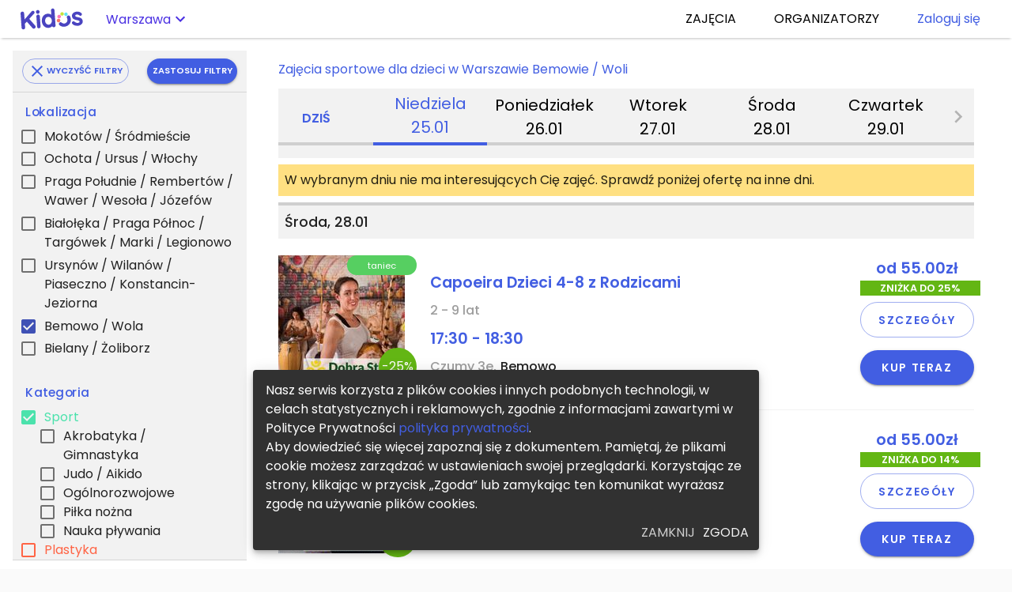

--- FILE ---
content_type: text/html; charset=utf-8
request_url: https://kidos.pl/zajecia/warszawa/d,bemowo,wola/k,sport
body_size: 418746
content:
<!DOCTYPE html><html lang="pl" dir="ltr"><head><script>(function(w,d,s,l,i){w[l]=w[l]||[];w[l].push({'gtm.start':
      new Date().getTime(),event:'gtm.js'});var f=d.getElementsByTagName(s)[0],
      j=d.createElement(s),dl=l!='dataLayer'?'&l='+l:'';j.async=true;j.src=
      'https://www.googletagmanager.com/gtm.js?id='+i+dl;f.parentNode.insertBefore(j,f);
      })(window,document,'script','dataLayer','GTM-MVNVRR5');</script><link rel="shortcut icon" type="image/x-icon" href="/static/image/favicon.ico"/><link rel="icon" type="image/x-icon" href="/static/image/favicon.ico"/><meta charSet="utf-8"/><meta name="theme-color" content="#425EE2"/><meta name="viewport" content="minimum-scale=1, initial-scale=1, width=device-width, shrink-to-fit=no"/><meta name="google" value="notranslate"/><link rel="stylesheet" href="https://fonts.googleapis.com/css?family=Poppins:300,400,500,600&amp;display=swap"/><meta name="viewport" content="width=device-width,minimum-scale=1,initial-scale=1"/><meta charSet="utf-8"/><title>Zajęcia sportowe dla dzieci w Warszawie Bemowie / Woli</title><meta name="description" content="Szukasz Sport w Warszawie w dzielnicy Bemowie / Woli? Porównaj cenę, godzinę, wykup online."/><meta name="robots" content="index, follow"/><link rel="canonical" href="https://kidos.pl/zajecia/warszawa/d,bemowo,wola/k,sport"/><meta name="next-head-count" content="6"/><link rel="preload" href="/_next/static/GhVTHp_LyLPGzET3ydwqM/pages/search.js" as="script"/><link rel="preload" href="/_next/static/GhVTHp_LyLPGzET3ydwqM/pages/_app.js" as="script"/><link rel="preload" href="/_next/static/runtime/webpack-08f7b238829422e3b9b2.js" as="script"/><link rel="preload" href="/_next/static/chunks/commons.ae508473b126fee48d35.js" as="script"/><link rel="preload" href="/_next/static/runtime/main-75d3edc57e76312ba1f8.js" as="script"/><style id="jss-server-side">.MuiButtonBase-root {
  color: inherit;
  border: 0;
  cursor: pointer;
  margin: 0;
  display: inline-flex;
  outline: 0;
  padding: 0;
  position: relative;
  align-items: center;
  user-select: none;
  border-radius: 0;
  vertical-align: middle;
  -moz-appearance: none;
  justify-content: center;
  text-decoration: none;
  background-color: transparent;
  -webkit-appearance: none;
  -webkit-tap-highlight-color: transparent;
}
.MuiButtonBase-root::-moz-focus-inner {
  border-style: none;
}
.MuiButtonBase-root.Mui-disabled {
  cursor: default;
  pointer-events: none;
}
.MuiIconButton-root {
  flex: 0 0 auto;
  color: rgba(0, 0, 0, 0.54);
  padding: 12px;
  overflow: visible;
  font-size: 1.5rem;
  text-align: center;
  transition: background-color 150ms cubic-bezier(0.4, 0, 0.2, 1) 0ms;
  border-radius: 50%;
}
.MuiIconButton-root:hover {
  background-color: rgba(0, 0, 0, 0.08);
}
.MuiIconButton-root.Mui-disabled {
  color: rgba(0, 0, 0, 0.26);
  background-color: transparent;
}
@media (hover: none) {
  .MuiIconButton-root:hover {
    background-color: transparent;
  }
}
  .MuiIconButton-edgeStart {
    margin-left: -12px;
  }
  .MuiIconButton-sizeSmall.MuiIconButton-edgeStart {
    margin-left: -3px;
  }
  .MuiIconButton-edgeEnd {
    margin-right: -12px;
  }
  .MuiIconButton-sizeSmall.MuiIconButton-edgeEnd {
    margin-right: -3px;
  }
  .MuiIconButton-colorInherit {
    color: inherit;
  }
  .MuiIconButton-colorPrimary {
    color: #425EE2;
  }
  .MuiIconButton-colorPrimary:hover {
    background-color: rgba(66, 94, 226, 0.08);
  }
@media (hover: none) {
  .MuiIconButton-colorPrimary:hover {
    background-color: transparent;
  }
}
  .MuiIconButton-colorSecondary {
    color: #3f51b5;
  }
  .MuiIconButton-colorSecondary:hover {
    background-color: rgba(63, 81, 181, 0.08);
  }
@media (hover: none) {
  .MuiIconButton-colorSecondary:hover {
    background-color: transparent;
  }
}
  .MuiIconButton-sizeSmall {
    padding: 3px;
    font-size: 1.125rem;
  }
  .MuiIconButton-label {
    width: 100%;
    display: flex;
    align-items: inherit;
    justify-content: inherit;
  }
  .MuiPaper-root {
    color: rgba(0, 0, 0, 0.87);
    transition: box-shadow 300ms cubic-bezier(0.4, 0, 0.2, 1) 0ms;
    background-color: #fff;
  }
  .MuiPaper-rounded {
    border-radius: 4px;
  }
  .MuiPaper-elevation0 {
    box-shadow: none;
  }
  .MuiPaper-elevation1 {
    box-shadow: 0px 2px 1px -1px rgba(0,0,0,0.2),0px 1px 1px 0px rgba(0,0,0,0.14),0px 1px 3px 0px rgba(0,0,0,0.12);
  }
  .MuiPaper-elevation2 {
    box-shadow: 0px 3px 1px -2px rgba(0,0,0,0.2),0px 2px 2px 0px rgba(0,0,0,0.14),0px 1px 5px 0px rgba(0,0,0,0.12);
  }
  .MuiPaper-elevation3 {
    box-shadow: 0px 3px 3px -2px rgba(0,0,0,0.2),0px 3px 4px 0px rgba(0,0,0,0.14),0px 1px 8px 0px rgba(0,0,0,0.12);
  }
  .MuiPaper-elevation4 {
    box-shadow: 0px 2px 4px -1px rgba(0,0,0,0.2),0px 4px 5px 0px rgba(0,0,0,0.14),0px 1px 10px 0px rgba(0,0,0,0.12);
  }
  .MuiPaper-elevation5 {
    box-shadow: 0px 3px 5px -1px rgba(0,0,0,0.2),0px 5px 8px 0px rgba(0,0,0,0.14),0px 1px 14px 0px rgba(0,0,0,0.12);
  }
  .MuiPaper-elevation6 {
    box-shadow: 0px 3px 5px -1px rgba(0,0,0,0.2),0px 6px 10px 0px rgba(0,0,0,0.14),0px 1px 18px 0px rgba(0,0,0,0.12);
  }
  .MuiPaper-elevation7 {
    box-shadow: 0px 4px 5px -2px rgba(0,0,0,0.2),0px 7px 10px 1px rgba(0,0,0,0.14),0px 2px 16px 1px rgba(0,0,0,0.12);
  }
  .MuiPaper-elevation8 {
    box-shadow: 0px 5px 5px -3px rgba(0,0,0,0.2),0px 8px 10px 1px rgba(0,0,0,0.14),0px 3px 14px 2px rgba(0,0,0,0.12);
  }
  .MuiPaper-elevation9 {
    box-shadow: 0px 5px 6px -3px rgba(0,0,0,0.2),0px 9px 12px 1px rgba(0,0,0,0.14),0px 3px 16px 2px rgba(0,0,0,0.12);
  }
  .MuiPaper-elevation10 {
    box-shadow: 0px 6px 6px -3px rgba(0,0,0,0.2),0px 10px 14px 1px rgba(0,0,0,0.14),0px 4px 18px 3px rgba(0,0,0,0.12);
  }
  .MuiPaper-elevation11 {
    box-shadow: 0px 6px 7px -4px rgba(0,0,0,0.2),0px 11px 15px 1px rgba(0,0,0,0.14),0px 4px 20px 3px rgba(0,0,0,0.12);
  }
  .MuiPaper-elevation12 {
    box-shadow: 0px 7px 8px -4px rgba(0,0,0,0.2),0px 12px 17px 2px rgba(0,0,0,0.14),0px 5px 22px 4px rgba(0,0,0,0.12);
  }
  .MuiPaper-elevation13 {
    box-shadow: 0px 7px 8px -4px rgba(0,0,0,0.2),0px 13px 19px 2px rgba(0,0,0,0.14),0px 5px 24px 4px rgba(0,0,0,0.12);
  }
  .MuiPaper-elevation14 {
    box-shadow: 0px 7px 9px -4px rgba(0,0,0,0.2),0px 14px 21px 2px rgba(0,0,0,0.14),0px 5px 26px 4px rgba(0,0,0,0.12);
  }
  .MuiPaper-elevation15 {
    box-shadow: 0px 8px 9px -5px rgba(0,0,0,0.2),0px 15px 22px 2px rgba(0,0,0,0.14),0px 6px 28px 5px rgba(0,0,0,0.12);
  }
  .MuiPaper-elevation16 {
    box-shadow: 0px 8px 10px -5px rgba(0,0,0,0.2),0px 16px 24px 2px rgba(0,0,0,0.14),0px 6px 30px 5px rgba(0,0,0,0.12);
  }
  .MuiPaper-elevation17 {
    box-shadow: 0px 8px 11px -5px rgba(0,0,0,0.2),0px 17px 26px 2px rgba(0,0,0,0.14),0px 6px 32px 5px rgba(0,0,0,0.12);
  }
  .MuiPaper-elevation18 {
    box-shadow: 0px 9px 11px -5px rgba(0,0,0,0.2),0px 18px 28px 2px rgba(0,0,0,0.14),0px 7px 34px 6px rgba(0,0,0,0.12);
  }
  .MuiPaper-elevation19 {
    box-shadow: 0px 9px 12px -6px rgba(0,0,0,0.2),0px 19px 29px 2px rgba(0,0,0,0.14),0px 7px 36px 6px rgba(0,0,0,0.12);
  }
  .MuiPaper-elevation20 {
    box-shadow: 0px 10px 13px -6px rgba(0,0,0,0.2),0px 20px 31px 3px rgba(0,0,0,0.14),0px 8px 38px 7px rgba(0,0,0,0.12);
  }
  .MuiPaper-elevation21 {
    box-shadow: 0px 10px 13px -6px rgba(0,0,0,0.2),0px 21px 33px 3px rgba(0,0,0,0.14),0px 8px 40px 7px rgba(0,0,0,0.12);
  }
  .MuiPaper-elevation22 {
    box-shadow: 0px 10px 14px -6px rgba(0,0,0,0.2),0px 22px 35px 3px rgba(0,0,0,0.14),0px 8px 42px 7px rgba(0,0,0,0.12);
  }
  .MuiPaper-elevation23 {
    box-shadow: 0px 11px 14px -7px rgba(0,0,0,0.2),0px 23px 36px 3px rgba(0,0,0,0.14),0px 9px 44px 8px rgba(0,0,0,0.12);
  }
  .MuiPaper-elevation24 {
    box-shadow: 0px 11px 15px -7px rgba(0,0,0,0.2),0px 24px 38px 3px rgba(0,0,0,0.14),0px 9px 46px 8px rgba(0,0,0,0.12);
  }
  .MuiPopover-paper {
    outline: 0;
    position: absolute;
    max-width: calc(100% - 32px);
    min-width: 16px;
    max-height: calc(100% - 32px);
    min-height: 16px;
    overflow-x: hidden;
    overflow-y: auto;
  }
  .MuiMenu-paper {
    max-height: calc(100% - 96px);
    -webkit-overflow-scrolling: touch;
  }
  .MuiMenu-list {
    outline: 0;
  }
  .MuiSvgIcon-root {
    fill: currentColor;
    width: 1em;
    height: 1em;
    display: inline-block;
    font-size: 1.5rem;
    transition: fill 200ms cubic-bezier(0.4, 0, 0.2, 1) 0ms;
    flex-shrink: 0;
    user-select: none;
  }
  .MuiSvgIcon-colorPrimary {
    color: #425EE2;
  }
  .MuiSvgIcon-colorSecondary {
    color: #3f51b5;
  }
  .MuiSvgIcon-colorAction {
    color: rgba(0, 0, 0, 0.54);
  }
  .MuiSvgIcon-colorError {
    color: #f44336;
  }
  .MuiSvgIcon-colorDisabled {
    color: rgba(0, 0, 0, 0.26);
  }
  .MuiSvgIcon-fontSizeInherit {
    font-size: inherit;
  }
  .MuiSvgIcon-fontSizeSmall {
    font-size: 1.25rem;
  }
  .MuiSvgIcon-fontSizeLarge {
    font-size: 2.1875rem;
  }
  .MuiTypography-root {
    margin: 0;
  }
  .MuiTypography-body2 {
    font-size: 0.875rem;
    font-family: Poppins;
    font-weight: 400;
    line-height: 1.43;
  }
  .MuiTypography-body1 {
    font-size: 1rem;
    font-family: Poppins;
    font-weight: 400;
    line-height: 1.5;
  }
  .MuiTypography-caption {
    font-size: 0.75rem;
    font-family: Poppins;
    font-weight: 400;
    line-height: 1.66;
  }
  .MuiTypography-button {
    font-size: 0.875rem;
    font-family: Poppins;
    font-weight: 500;
    line-height: 1.75;
    text-transform: uppercase;
  }
  .MuiTypography-h1 {
    font-size: 6rem;
    font-family: Poppins;
    font-weight: 300;
    line-height: 1;
  }
  .MuiTypography-h2 {
    font-size: 3.75rem;
    font-family: Poppins;
    font-weight: 300;
    line-height: 1;
  }
  .MuiTypography-h3 {
    font-size: 3rem;
    font-family: Poppins;
    font-weight: 400;
    line-height: 1.04;
  }
  .MuiTypography-h4 {
    font-size: 2.125rem;
    font-family: Poppins;
    font-weight: 400;
    line-height: 1.17;
  }
  .MuiTypography-h5 {
    font-size: 1.5rem;
    font-family: Poppins;
    font-weight: 400;
    line-height: 1.33;
  }
  .MuiTypography-h6 {
    font-size: 1.25rem;
    font-family: Poppins;
    font-weight: 500;
    line-height: 1.6;
  }
  .MuiTypography-subtitle1 {
    font-size: 1rem;
    font-family: Poppins;
    font-weight: 400;
    line-height: 1.75;
  }
  .MuiTypography-subtitle2 {
    font-size: 0.875rem;
    font-family: Poppins;
    font-weight: 500;
    line-height: 1.57;
  }
  .MuiTypography-overline {
    font-size: 0.75rem;
    font-family: Poppins;
    font-weight: 400;
    line-height: 2.66;
    text-transform: uppercase;
  }
  .MuiTypography-srOnly {
    width: 1px;
    height: 1px;
    overflow: hidden;
    position: absolute;
  }
  .MuiTypography-alignLeft {
    text-align: left;
  }
  .MuiTypography-alignCenter {
    text-align: center;
  }
  .MuiTypography-alignRight {
    text-align: right;
  }
  .MuiTypography-alignJustify {
    text-align: justify;
  }
  .MuiTypography-noWrap {
    overflow: hidden;
    white-space: nowrap;
    text-overflow: ellipsis;
  }
  .MuiTypography-gutterBottom {
    margin-bottom: 0.35em;
  }
  .MuiTypography-paragraph {
    margin-bottom: 16px;
  }
  .MuiTypography-colorInherit {
    color: inherit;
  }
  .MuiTypography-colorPrimary {
    color: #425EE2;
  }
  .MuiTypography-colorSecondary {
    color: #3f51b5;
  }
  .MuiTypography-colorTextPrimary {
    color: rgba(0, 0, 0, 0.87);
  }
  .MuiTypography-colorTextSecondary {
    color: rgba(0, 0, 0, 0.54);
  }
  .MuiTypography-colorError {
    color: #f44336;
  }
  .MuiTypography-displayInline {
    display: inline;
  }
  .MuiTypography-displayBlock {
    display: block;
  }
  .MuiLink-underlineNone {
    text-decoration: none;
  }
  .MuiLink-underlineHover {
    text-decoration: none;
  }
  .MuiLink-underlineHover:hover {
    text-decoration: underline;
  }
  .MuiLink-underlineAlways {
    text-decoration: underline;
  }
  .MuiLink-button {
    border: 0;
    cursor: pointer;
    margin: 0;
    outline: 0;
    padding: 0;
    position: relative;
    user-select: none;
    border-radius: 0;
    vertical-align: middle;
    -moz-appearance: none;
    background-color: transparent;
    -webkit-appearance: none;
    -webkit-tap-highlight-color: transparent;
  }
  .MuiLink-button::-moz-focus-inner {
    border-style: none;
  }
  .MuiLink-button.Mui-focusVisible {
    outline: auto;
  }
  .MuiButton-root {
    color: rgba(0, 0, 0, 0.87);
    padding: 6px 16px;
    font-size: 0.875rem;
    min-width: 64px;
    box-sizing: border-box;
    transition: background-color 250ms cubic-bezier(0.4, 0, 0.2, 1) 0ms,box-shadow 250ms cubic-bezier(0.4, 0, 0.2, 1) 0ms,border 250ms cubic-bezier(0.4, 0, 0.2, 1) 0ms;
    font-family: Poppins;
    font-weight: 500;
    line-height: 1.75;
    border-radius: 4px;
    text-transform: uppercase;
  }
  .MuiButton-root:hover {
    text-decoration: none;
    background-color: rgba(0, 0, 0, 0.08);
  }
  .MuiButton-root.Mui-disabled {
    color: rgba(0, 0, 0, 0.26);
  }
@media (hover: none) {
  .MuiButton-root:hover {
    background-color: transparent;
  }
}
  .MuiButton-root:hover.Mui-disabled {
    background-color: transparent;
  }
  .MuiButton-label {
    width: 100%;
    display: inherit;
    align-items: inherit;
    justify-content: inherit;
  }
  .MuiButton-text {
    padding: 6px 8px;
  }
  .MuiButton-textPrimary {
    color: #425EE2;
  }
  .MuiButton-textPrimary:hover {
    background-color: rgba(66, 94, 226, 0.08);
  }
@media (hover: none) {
  .MuiButton-textPrimary:hover {
    background-color: transparent;
  }
}
  .MuiButton-textSecondary {
    color: #3f51b5;
  }
  .MuiButton-textSecondary:hover {
    background-color: rgba(63, 81, 181, 0.08);
  }
@media (hover: none) {
  .MuiButton-textSecondary:hover {
    background-color: transparent;
  }
}
  .MuiButton-outlined {
    border: 1px solid rgba(0, 0, 0, 0.23);
    padding: 5px 15px;
  }
  .MuiButton-outlined.Mui-disabled {
    border: 1px solid rgba(0, 0, 0, 0.26);
  }
  .MuiButton-outlinedPrimary {
    color: #425EE2;
    border: 1px solid rgba(66, 94, 226, 0.5);
  }
  .MuiButton-outlinedPrimary:hover {
    border: 1px solid #425EE2;
    background-color: rgba(66, 94, 226, 0.08);
  }
@media (hover: none) {
  .MuiButton-outlinedPrimary:hover {
    background-color: transparent;
  }
}
  .MuiButton-outlinedSecondary {
    color: #3f51b5;
    border: 1px solid rgba(63, 81, 181, 0.5);
  }
  .MuiButton-outlinedSecondary:hover {
    border: 1px solid #3f51b5;
    background-color: rgba(63, 81, 181, 0.08);
  }
  .MuiButton-outlinedSecondary.Mui-disabled {
    border: 1px solid rgba(0, 0, 0, 0.26);
  }
@media (hover: none) {
  .MuiButton-outlinedSecondary:hover {
    background-color: transparent;
  }
}
  .MuiButton-contained {
    color: rgba(0, 0, 0, 0.87);
    box-shadow: 0px 3px 1px -2px rgba(0,0,0,0.2),0px 2px 2px 0px rgba(0,0,0,0.14),0px 1px 5px 0px rgba(0,0,0,0.12);
    background-color: #e0e0e0;
  }
  .MuiButton-contained:hover {
    box-shadow: 0px 2px 4px -1px rgba(0,0,0,0.2),0px 4px 5px 0px rgba(0,0,0,0.14),0px 1px 10px 0px rgba(0,0,0,0.12);
    background-color: #d5d5d5;
  }
  .MuiButton-contained.Mui-focusVisible {
    box-shadow: 0px 3px 5px -1px rgba(0,0,0,0.2),0px 6px 10px 0px rgba(0,0,0,0.14),0px 1px 18px 0px rgba(0,0,0,0.12);
  }
  .MuiButton-contained:active {
    box-shadow: 0px 5px 5px -3px rgba(0,0,0,0.2),0px 8px 10px 1px rgba(0,0,0,0.14),0px 3px 14px 2px rgba(0,0,0,0.12);
  }
  .MuiButton-contained.Mui-disabled {
    color: rgba(0, 0, 0, 0.26);
    box-shadow: none;
    background-color: rgba(0, 0, 0, 0.12);
  }
@media (hover: none) {
  .MuiButton-contained:hover {
    box-shadow: 0px 3px 1px -2px rgba(0,0,0,0.2),0px 2px 2px 0px rgba(0,0,0,0.14),0px 1px 5px 0px rgba(0,0,0,0.12);
    background-color: #e0e0e0;
  }
}
  .MuiButton-contained:hover.Mui-disabled {
    background-color: rgba(0, 0, 0, 0.12);
  }
  .MuiButton-containedPrimary {
    color: #fff;
    background-color: #425EE2;
  }
  .MuiButton-containedPrimary:hover {
    background-color: #4A30E2;
  }
@media (hover: none) {
  .MuiButton-containedPrimary:hover {
    background-color: #425EE2;
  }
}
  .MuiButton-containedSecondary {
    color: #fff;
    background-color: #3f51b5;
  }
  .MuiButton-containedSecondary:hover {
    background-color: #303f9f;
  }
@media (hover: none) {
  .MuiButton-containedSecondary:hover {
    background-color: #3f51b5;
  }
}
  .MuiButton-colorInherit {
    color: inherit;
    border-color: currentColor;
  }
  .MuiButton-textSizeSmall {
    padding: 4px 5px;
    font-size: 0.8125rem;
  }
  .MuiButton-textSizeLarge {
    padding: 8px 11px;
    font-size: 0.9375rem;
  }
  .MuiButton-outlinedSizeSmall {
    padding: 3px 9px;
    font-size: 0.8125rem;
  }
  .MuiButton-outlinedSizeLarge {
    padding: 7px 21px;
    font-size: 0.9375rem;
  }
  .MuiButton-containedSizeSmall {
    padding: 4px 10px;
    font-size: 0.8125rem;
  }
  .MuiButton-containedSizeLarge {
    padding: 8px 22px;
    font-size: 0.9375rem;
  }
  .MuiButton-fullWidth {
    width: 100%;
  }
  .MuiButton-startIcon {
    display: inherit;
    margin-left: -4px;
    margin-right: 8px;
  }
  .MuiButton-startIcon.MuiButton-iconSizeSmall {
    margin-left: -2px;
  }
  .MuiButton-endIcon {
    display: inherit;
    margin-left: 8px;
    margin-right: -4px;
  }
  .MuiButton-endIcon.MuiButton-iconSizeSmall {
    margin-right: -2px;
  }
  .MuiButton-iconSizeSmall > *:first-child {
    font-size: 18px;
  }
  .MuiButton-iconSizeMedium > *:first-child {
    font-size: 20px;
  }
  .MuiButton-iconSizeLarge > *:first-child {
    font-size: 22px;
  }
  .jss44 {
    border-radius: 2.3rem;
  }
  .jss45 {
    padding: 0.6rem 1.5rem;
    font-weight: 600;
    letter-spacing: 0.1rem;
  }
  .MuiAppBar-root {
    width: 100%;
    display: flex;
    z-index: 1100;
    box-sizing: border-box;
    flex-shrink: 0;
    flex-direction: column;
  }
  .MuiAppBar-positionFixed {
    top: 0;
    left: auto;
    right: 0;
    position: fixed;
  }
  .MuiAppBar-positionAbsolute {
    top: 0;
    left: auto;
    right: 0;
    position: absolute;
  }
  .MuiAppBar-positionSticky {
    top: 0;
    left: auto;
    right: 0;
    position: sticky;
  }
  .MuiAppBar-positionStatic {
    position: static;
    transform: translateZ(0);
  }
  .MuiAppBar-positionRelative {
    position: relative;
  }
  .MuiAppBar-colorDefault {
    color: rgba(0, 0, 0, 0.87);
    background-color: #f5f5f5;
  }
  .MuiAppBar-colorPrimary {
    color: #fff;
    background-color: #425EE2;
  }
  .MuiAppBar-colorSecondary {
    color: #fff;
    background-color: #3f51b5;
  }
@media print {
  .MuiDialog-root {
    position: absolute !important;
  }
}
  .MuiDialog-scrollPaper {
    display: flex;
    align-items: center;
    justify-content: center;
  }
  .MuiDialog-scrollBody {
    overflow-x: hidden;
    overflow-y: auto;
    text-align: center;
  }
  .MuiDialog-scrollBody:after {
    width: 0;
    height: 100%;
    content: "";
    display: inline-block;
    vertical-align: middle;
  }
  .MuiDialog-container {
    height: 100%;
    outline: 0;
  }
@media print {
  .MuiDialog-container {
    height: auto;
  }
}
  .MuiDialog-paper {
    margin: 32px;
    position: relative;
    overflow-y: auto;
  }
@media print {
  .MuiDialog-paper {
    box-shadow: none;
    overflow-y: visible;
  }
}
  .MuiDialog-paperScrollPaper {
    display: flex;
    max-height: calc(100% - 64px);
    flex-direction: column;
  }
  .MuiDialog-paperScrollBody {
    display: inline-block;
    text-align: left;
    vertical-align: middle;
  }
  .MuiDialog-paperWidthFalse {
    max-width: calc(100% - 64px);
  }
  .MuiDialog-paperWidthXs {
    max-width: 444px;
  }
@media (max-width:507.95px) {
  .MuiDialog-paperWidthXs.MuiDialog-paperScrollBody {
    max-width: calc(100% - 64px);
  }
}
  .MuiDialog-paperWidthSm {
    max-width: 600px;
  }
@media (max-width:663.95px) {
  .MuiDialog-paperWidthSm.MuiDialog-paperScrollBody {
    max-width: calc(100% - 64px);
  }
}
  .MuiDialog-paperWidthMd {
    max-width: 960px;
  }
@media (max-width:1023.95px) {
  .MuiDialog-paperWidthMd.MuiDialog-paperScrollBody {
    max-width: calc(100% - 64px);
  }
}
  .MuiDialog-paperWidthLg {
    max-width: 1280px;
  }
@media (max-width:1343.95px) {
  .MuiDialog-paperWidthLg.MuiDialog-paperScrollBody {
    max-width: calc(100% - 64px);
  }
}
  .MuiDialog-paperWidthXl {
    max-width: 1920px;
  }
@media (max-width:1983.95px) {
  .MuiDialog-paperWidthXl.MuiDialog-paperScrollBody {
    max-width: calc(100% - 64px);
  }
}
  .MuiDialog-paperFullWidth {
    width: calc(100% - 64px);
  }
  .MuiDialog-paperFullScreen {
    width: 100%;
    height: 100%;
    margin: 0;
    max-width: 100%;
    max-height: none;
    border-radius: 0;
  }
  .MuiDialog-paperFullScreen.MuiDialog-paperScrollBody {
    margin: 0;
    max-width: 100%;
  }
  .MuiSnackbar-root {
    left: 8px;
    right: 8px;
    display: flex;
    z-index: 1400;
    position: fixed;
    align-items: center;
    justify-content: center;
  }
  .MuiSnackbar-anchorOriginTopCenter {
    top: 8px;
  }
@media (min-width:600px) {
  .MuiSnackbar-anchorOriginTopCenter {
    top: 24px;
    left: 50%;
    right: auto;
    transform: translateX(-50%);
  }
}
  .MuiSnackbar-anchorOriginBottomCenter {
    bottom: 8px;
  }
@media (min-width:600px) {
  .MuiSnackbar-anchorOriginBottomCenter {
    left: 50%;
    right: auto;
    bottom: 24px;
    transform: translateX(-50%);
  }
}
  .MuiSnackbar-anchorOriginTopRight {
    top: 8px;
    justify-content: flex-end;
  }
@media (min-width:600px) {
  .MuiSnackbar-anchorOriginTopRight {
    top: 24px;
    left: auto;
    right: 24px;
  }
}
  .MuiSnackbar-anchorOriginBottomRight {
    bottom: 8px;
    justify-content: flex-end;
  }
@media (min-width:600px) {
  .MuiSnackbar-anchorOriginBottomRight {
    left: auto;
    right: 24px;
    bottom: 24px;
  }
}
  .MuiSnackbar-anchorOriginTopLeft {
    top: 8px;
    justify-content: flex-start;
  }
@media (min-width:600px) {
  .MuiSnackbar-anchorOriginTopLeft {
    top: 24px;
    left: 24px;
    right: auto;
  }
}
  .MuiSnackbar-anchorOriginBottomLeft {
    bottom: 8px;
    justify-content: flex-start;
  }
@media (min-width:600px) {
  .MuiSnackbar-anchorOriginBottomLeft {
    left: 24px;
    right: auto;
    bottom: 24px;
  }
}
  .MuiInputBase-root {
    color: rgba(0, 0, 0, 0.87);
    cursor: text;
    display: inline-flex;
    position: relative;
    font-size: 1rem;
    box-sizing: border-box;
    align-items: center;
    font-family: Poppins;
    line-height: 1.1875em;
  }
  .MuiInputBase-root.Mui-disabled {
    color: rgba(0, 0, 0, 0.38);
    cursor: default;
  }
  .MuiInputBase-multiline {
    padding: 6px 0 7px;
  }
  .MuiInputBase-multiline.MuiInputBase-marginDense {
    padding-top: 3px;
  }
  .MuiInputBase-fullWidth {
    width: 100%;
  }
  .MuiInputBase-input {
    font: inherit;
    color: currentColor;
    width: 100%;
    border: 0;
    height: 1.1875em;
    margin: 0;
    display: block;
    padding: 6px 0 7px;
    min-width: 0;
    background: none;
    box-sizing: content-box;
    animation-name: MuiInputBase-keyframes-auto-fill-cancel;
    -webkit-tap-highlight-color: transparent;
  }
  .MuiInputBase-input::-webkit-input-placeholder {
    color: currentColor;
    opacity: 0.42;
    transition: opacity 200ms cubic-bezier(0.4, 0, 0.2, 1) 0ms;
  }
  .MuiInputBase-input::-moz-placeholder {
    color: currentColor;
    opacity: 0.42;
    transition: opacity 200ms cubic-bezier(0.4, 0, 0.2, 1) 0ms;
  }
  .MuiInputBase-input:-ms-input-placeholder {
    color: currentColor;
    opacity: 0.42;
    transition: opacity 200ms cubic-bezier(0.4, 0, 0.2, 1) 0ms;
  }
  .MuiInputBase-input::-ms-input-placeholder {
    color: currentColor;
    opacity: 0.42;
    transition: opacity 200ms cubic-bezier(0.4, 0, 0.2, 1) 0ms;
  }
  .MuiInputBase-input:focus {
    outline: 0;
  }
  .MuiInputBase-input:invalid {
    box-shadow: none;
  }
  .MuiInputBase-input::-webkit-search-decoration {
    -webkit-appearance: none;
  }
  .MuiInputBase-input.Mui-disabled {
    opacity: 1;
  }
  .MuiInputBase-input:-webkit-autofill {
    animation-name: MuiInputBase-keyframes-auto-fill;
    animation-duration: 5000s;
  }
  label[data-shrink=false] + .MuiInputBase-formControl .MuiInputBase-input::-webkit-input-placeholder {
    opacity: 0 !important;
  }
  label[data-shrink=false] + .MuiInputBase-formControl .MuiInputBase-input::-moz-placeholder {
    opacity: 0 !important;
  }
  label[data-shrink=false] + .MuiInputBase-formControl .MuiInputBase-input:-ms-input-placeholder {
    opacity: 0 !important;
  }
  label[data-shrink=false] + .MuiInputBase-formControl .MuiInputBase-input::-ms-input-placeholder {
    opacity: 0 !important;
  }
  label[data-shrink=false] + .MuiInputBase-formControl .MuiInputBase-input:focus::-webkit-input-placeholder {
    opacity: 0.42;
  }
  label[data-shrink=false] + .MuiInputBase-formControl .MuiInputBase-input:focus::-moz-placeholder {
    opacity: 0.42;
  }
  label[data-shrink=false] + .MuiInputBase-formControl .MuiInputBase-input:focus:-ms-input-placeholder {
    opacity: 0.42;
  }
  label[data-shrink=false] + .MuiInputBase-formControl .MuiInputBase-input:focus::-ms-input-placeholder {
    opacity: 0.42;
  }
@keyframes MuiInputBase-keyframes-auto-fill {}
@keyframes MuiInputBase-keyframes-auto-fill-cancel {}
  .MuiInputBase-inputMarginDense {
    padding-top: 3px;
  }
  .MuiInputBase-inputMultiline {
    height: auto;
    resize: none;
    padding: 0;
  }
  .MuiInputBase-inputTypeSearch {
    -moz-appearance: textfield;
    -webkit-appearance: textfield;
  }
  .MuiInput-root {
    position: relative;
  }
  label + .MuiInput-formControl {
    margin-top: 16px;
  }
  .MuiInput-colorSecondary.MuiInput-underline:after {
    border-bottom-color: #3f51b5;
  }
  .MuiInput-underline:after {
    left: 0;
    right: 0;
    bottom: 0;
    content: "";
    position: absolute;
    transform: scaleX(0);
    transition: transform 200ms cubic-bezier(0.0, 0, 0.2, 1) 0ms;
    border-bottom: 2px solid #425EE2;
    pointer-events: none;
  }
  .MuiInput-underline.Mui-focused:after {
    transform: scaleX(1);
  }
  .MuiInput-underline.Mui-error:after {
    transform: scaleX(1);
    border-bottom-color: #f44336;
  }
  .MuiInput-underline:before {
    left: 0;
    right: 0;
    bottom: 0;
    content: "\00a0";
    position: absolute;
    transition: border-bottom-color 200ms cubic-bezier(0.4, 0, 0.2, 1) 0ms;
    border-bottom: 1px solid rgba(0, 0, 0, 0.42);
    pointer-events: none;
  }
  .MuiInput-underline:hover:not(.Mui-disabled):before {
    border-bottom: 2px solid rgba(0, 0, 0, 0.87);
  }
  .MuiInput-underline.Mui-disabled:before {
    border-bottom-style: dotted;
  }
@media (hover: none) {
  .MuiInput-underline:hover:not(.Mui-disabled):before {
    border-bottom: 1px solid rgba(0, 0, 0, 0.42);
  }
}
  .jss109 {
    top: -5px;
    left: 0;
    right: 0;
    bottom: 0;
    margin: 0;
    padding: 0;
    position: absolute;
    transition: padding-left 200ms cubic-bezier(0.0, 0, 0.2, 1) 0ms,border-color 200ms cubic-bezier(0.0, 0, 0.2, 1) 0ms,border-width 200ms cubic-bezier(0.0, 0, 0.2, 1) 0ms;
    border-style: solid;
    border-width: 1px;
    border-radius: inherit;
    pointer-events: none;
  }
  .jss110 {
    padding: 0;
    text-align: left;
    transition: width 200ms cubic-bezier(0.0, 0, 0.2, 1) 0ms;
    line-height: 11px;
  }
  .MuiOutlinedInput-root {
    position: relative;
    border-radius: 4px;
  }
  .MuiOutlinedInput-root:hover .MuiOutlinedInput-notchedOutline {
    border-color: rgba(0, 0, 0, 0.87);
  }
@media (hover: none) {
  .MuiOutlinedInput-root:hover .MuiOutlinedInput-notchedOutline {
    border-color: rgba(0, 0, 0, 0.23);
  }
}
  .MuiOutlinedInput-root.Mui-focused .MuiOutlinedInput-notchedOutline {
    border-color: #425EE2;
    border-width: 2px;
  }
  .MuiOutlinedInput-root.Mui-error .MuiOutlinedInput-notchedOutline {
    border-color: #f44336;
  }
  .MuiOutlinedInput-root.Mui-disabled .MuiOutlinedInput-notchedOutline {
    border-color: rgba(0, 0, 0, 0.26);
  }
  .MuiOutlinedInput-colorSecondary.Mui-focused .MuiOutlinedInput-notchedOutline {
    border-color: #3f51b5;
  }
  .MuiOutlinedInput-adornedStart {
    padding-left: 14px;
  }
  .MuiOutlinedInput-adornedEnd {
    padding-right: 14px;
  }
  .MuiOutlinedInput-multiline {
    padding: 18.5px 14px;
  }
  .MuiOutlinedInput-multiline.MuiOutlinedInput-marginDense {
    padding-top: 10.5px;
    padding-bottom: 10.5px;
  }
  .MuiOutlinedInput-notchedOutline {
    border-color: rgba(0, 0, 0, 0.23);
  }
  .MuiOutlinedInput-input {
    padding: 18.5px 14px;
  }
  .MuiOutlinedInput-input:-webkit-autofill {
    border-radius: inherit;
  }
  .MuiOutlinedInput-inputMarginDense {
    padding-top: 10.5px;
    padding-bottom: 10.5px;
  }
  .MuiOutlinedInput-inputMultiline {
    padding: 0;
  }
  .MuiOutlinedInput-inputAdornedStart {
    padding-left: 0;
  }
  .MuiOutlinedInput-inputAdornedEnd {
    padding-right: 0;
  }
  .MuiFormLabel-root {
    color: rgba(0, 0, 0, 0.54);
    padding: 0;
    font-size: 1rem;
    font-family: Poppins;
    font-weight: 400;
    line-height: 1;
  }
  .MuiFormLabel-root.Mui-focused {
    color: #425EE2;
  }
  .MuiFormLabel-root.Mui-disabled {
    color: rgba(0, 0, 0, 0.38);
  }
  .MuiFormLabel-root.Mui-error {
    color: #f44336;
  }
  .MuiFormLabel-colorSecondary.Mui-focused {
    color: #3f51b5;
  }
  .MuiFormLabel-asterisk.Mui-error {
    color: #f44336;
  }
  .MuiInputLabel-root {
    color: #425EE2;
    display: block;
    transform-origin: top left;
  }
  .MuiInputLabel-formControl {
    top: 0;
    left: 0;
    position: absolute;
    transform: translate(0, 24px) scale(1);
  }
  .MuiInputLabel-marginDense {
    transform: translate(0, 21px) scale(1);
  }
  .MuiInputLabel-shrink {
    transform: translate(0, 1.5px) scale(0.75);
    transform-origin: top left;
  }
  .MuiInputLabel-animated {
    transition: color 200ms cubic-bezier(0.0, 0, 0.2, 1) 0ms,transform 200ms cubic-bezier(0.0, 0, 0.2, 1) 0ms;
  }
  .MuiInputLabel-filled {
    z-index: 1;
    transform: translate(12px, 20px) scale(1);
    pointer-events: none;
  }
  .MuiInputLabel-filled.MuiInputLabel-marginDense {
    transform: translate(12px, 17px) scale(1);
  }
  .MuiInputLabel-filled.MuiInputLabel-shrink {
    transform: translate(12px, 10px) scale(0.75);
  }
  .MuiInputLabel-filled.MuiInputLabel-shrink.MuiInputLabel-marginDense {
    transform: translate(12px, 7px) scale(0.75);
  }
  .MuiInputLabel-outlined {
    z-index: 1;
    transform: translate(14px, 20px) scale(1);
    pointer-events: none;
  }
  .MuiInputLabel-outlined.MuiInputLabel-marginDense {
    transform: translate(14px, 12px) scale(1);
  }
  .MuiInputLabel-outlined.MuiInputLabel-shrink {
    transform: translate(14px, -6px) scale(0.75);
  }
  .MuiFormControl-root {
    border: 0;
    margin: 0;
    display: inline-flex;
    padding: 0;
    position: relative;
    min-width: 0;
    flex-direction: column;
    vertical-align: top;
  }
  .MuiFormControl-marginNormal {
    margin-top: 16px;
    margin-bottom: 8px;
  }
  .MuiFormControl-marginDense {
    margin-top: 8px;
    margin-bottom: 4px;
  }
  .MuiFormControl-fullWidth {
    width: 100%;
  }
  .MuiFormHelperText-root {
    color: rgba(0, 0, 0, 0.54);
    margin: 0;
    font-size: 0.75rem;
    margin-top: 2px;
    min-height: 1em;
    text-align: left;
    font-family: Poppins;
    font-weight: 400;
    line-height: 1em;
  }
  .MuiFormHelperText-root.Mui-disabled {
    color: rgba(0, 0, 0, 0.38);
  }
  .MuiFormHelperText-root.Mui-error {
    color: #f44336;
  }
  .MuiFormHelperText-marginDense {
    margin-top: 4px;
  }
  .MuiFormHelperText-contained {
    margin: 8px 14px 0;
  }
  .MuiSelect-select {
    cursor: pointer;
    min-width: 16px;
    user-select: none;
    border-radius: 0;
    -moz-appearance: none;
    -webkit-appearance: none;
  }
  .MuiSelect-select:focus {
    border-radius: 0;
    background-color: rgba(0, 0, 0, 0.05);
  }
  .MuiSelect-select::-ms-expand {
    display: none;
  }
  .MuiSelect-select.Mui-disabled {
    cursor: default;
  }
  .MuiSelect-select[multiple] {
    height: auto;
  }
  .MuiSelect-select:not([multiple]) option, .MuiSelect-select:not([multiple]) optgroup {
    background-color: #fff;
  }
  .MuiSelect-outlined {
    border-radius: 4px;
  }
  .MuiSelect-selectMenu {
    height: auto;
    overflow: hidden;
    white-space: nowrap;
    text-overflow: ellipsis;
  }
  .MuiSelect-selectMenu.MuiSelect-selectMenu {
    padding-right: 24px;
  }
  .MuiSelect-icon {
    top: calc(50% - 12px);
    color: rgba(0, 0, 0, 0.54);
    right: 0;
    position: absolute;
    pointer-events: none;
  }
  .MuiSelect-iconOpen {
    transform: rotate(180deg);
  }
  .MuiSelect-iconFilled {
    right: 7px;
  }
  .MuiSelect-iconOutlined {
    right: 7px;
  }

  .MuiDrawer-docked {
    flex: 0 0 auto;
  }
  .MuiDrawer-paper {
    top: 0;
    flex: 1 0 auto;
    height: 100%;
    display: flex;
    outline: 0;
    z-index: 1200;
    position: fixed;
    overflow-y: auto;
    flex-direction: column;
    -webkit-overflow-scrolling: touch;
  }
  .MuiDrawer-paperAnchorLeft {
    left: 0;
    right: auto;
  }
  .MuiDrawer-paperAnchorRight {
    left: auto;
    right: 0;
  }
  .MuiDrawer-paperAnchorTop {
    top: 0;
    left: 0;
    right: 0;
    bottom: auto;
    height: auto;
    max-height: 100%;
  }
  .MuiDrawer-paperAnchorBottom {
    top: auto;
    left: 0;
    right: 0;
    bottom: 0;
    height: auto;
    max-height: 100%;
  }
  .MuiDrawer-paperAnchorDockedLeft {
    border-right: 1px solid rgba(0, 0, 0, 0.12);
  }
  .MuiDrawer-paperAnchorDockedTop {
    border-bottom: 1px solid rgba(0, 0, 0, 0.12);
  }
  .MuiDrawer-paperAnchorDockedRight {
    border-left: 1px solid rgba(0, 0, 0, 0.12);
  }
  .MuiDrawer-paperAnchorDockedBottom {
    border-top: 1px solid rgba(0, 0, 0, 0.12);
  }
  .jss30 {
    color: #000;
    font-family: Poppins;
    white-space: nowrap;
  }
  .jss30:link {
    color: #000;
    width: 100%;
    margin: 0 1.5rem;
    font-size: 1rem;
    text-align: center;
    vertical-align: middle;
    text-decoration: none;
  }
  .jss30:visited {
    text-decoration: none;
  }
  .jss30:hover {
    color: rgb(127, 127, 127);
    transition: 0.3s;
  }
@media (max-width:959.95px) {
  .jss30:link {
    margin: 0 1rem;
    font-size: 0.85rem;
  }
}
@media (min-width:0px) and (max-width:599.95px) {
  .jss30:link {
    margin: 0;
    font-size: 1rem;
  }
}
  .jss31 {
    margin: 0.5rem auto;
    display: block;
  }
  .jss32 {
    color: #fff;
  }
  .jss32:link {
    color: #fff;
    text-decoration: none;
  }
  .jss32:visited {
    text-decoration: none;
  }
  .jss32:hover {
    color: #fff;
    transition: 0.3s;
  }
  .jss33 {
    display: flex;
    margin-top: 0.5rem;
    align-items: center;
    justify-content: space-evenly;
  }
  .jss34 {
    font-size: 1rem;
    text-align: center;
    font-weight: 400;
    white-space: nowrap;
    margin-bottom: 0.25rem;
  }
@media (min-width:600px) {
  .jss35 {
    display: none;
  }
}
  .jss36 {
    margin: 0.5rem auto;
    display: block;
  }
  .jss37 {
    color: #000;
    font-family: Poppins;
    white-space: nowrap;
  }
  .jss37:link {
    color: #000;
    width: 100%;
    margin: 0 1.5rem;
    font-size: 1rem;
    text-align: center;
    vertical-align: middle;
    text-decoration: none;
  }
  .jss37:visited {
    text-decoration: none;
  }
  .jss37:hover {
    color: rgb(127, 127, 127);
    transition: 0.3s;
  }
@media (max-width:959.95px) {
  .jss37:link {
    margin: 0 1rem;
    font-size: 0.85rem;
  }
}
@media (min-width:0px) and (max-width:599.95px) {
  .jss37:link {
    margin: 0;
    font-size: 1rem;
  }
}
  .jss38:link {
    margin: 8px 16px;
  }
  .jss39 {
    color: #425EE2;
  }
  .jss39:link {
    color: #425EE2;
  }
  .jss39:hover {
    color: rgb(103, 126, 231);
  }
  .jss40 {
    padding: 2px 8px;
    font-size: 1rem;
    font-weight: 400;
    white-space: nowrap;
    text-transform: none;
  }
  .jss41 {
    display: flex;
    align-items: center;
  }
@media (min-width:0px) and (max-width:599.95px) {
  .jss41 {
    display: none;
  }
}
  .jss42 {
    border: 1px solid #e0e0e0;
    display: flex;
    padding: 0 0 0.5rem 0;
    align-items: center;
    border-radius: 0.5rem;
    flex-direction: column;
  }
  .jss43 {
    margin: 0 0.5rem 0.2rem;
    align-self: normal;
  }
  .jss27 {
    color: #4A30E2;
    font-size: 1rem;
    font-family: Poppins;
  }
@media (max-width:599.95px) {
  .jss27 {
    font-size: 0.75rem;
  }
}
@media (max-width:959.95px) {
  .jss27 {
    font-size: 0.85rem;
  }
}
  .jss28 {
    padding: 0.375rem 2rem 0.375rem 0.375rem;
  }
@media (max-width:599.95px) {
  .jss28 {
    padding: 0.375rem 1.2rem 0.375rem 0.375rem;
  }
}
  .jss29 {
    color: #4A30E2;
  }
@media (max-width:599.95px) {
  .jss29 {
    top: calc(50% - 0.5rem);
    font-size: 1rem;
  }
}
  .jss23 {
    display: flex;
    padding: 0 1rem;
    box-shadow: 0px 3px 3px -2px rgba(0,0,0,0.24);
    align-items: center;
    justify-content: space-between;
  }
@media (max-width:599.95px) {
  .jss23 {
    padding: 0 0.5rem;
  }
}
  .jss24 {
    display: flex;
    align-items: center;
    flex-direction: row;
  }
  .jss25 {
    top: 50%;
    left: 50%;
    width: 8rem;
    position: absolute;
    transform: translate(-50%, -50%);
  }
  .jss26 {
    width: 6rem;
    height: 3rem;
    overflow: hidden;
    position: relative;
    margin-right: 1rem;
  }
  .jss21 {
    width: 100%;
    min-height: 100vh;
    background-color: #fff;
  }
  .jss22 {
    width: 100%;
    margin: 0 auto;
    max-width: 100rem;
  }
  html {
    box-sizing: border-box;
    -webkit-font-smoothing: antialiased;
    -moz-osx-font-smoothing: grayscale;
  }
  *, *::before, *::after {
    box-sizing: inherit;
  }
  strong, b {
    font-weight: bolder;
  }
  body {
    color: rgba(0, 0, 0, 0.87);
    margin: 0;
    font-size: 0.875rem;
    font-family: Poppins;
    font-weight: 400;
    line-height: 1.43;
    background-color: #fafafa;
  }
@media print {
  body {
    background-color: #fff;
  }
}
  body::backdrop {
    background-color: #fafafa;
  }
  .jss166 {
    color: #F2F2F2;
  }
  .jss167 {
    color: #CFCFCF;
  }
  .jss84 {
    padding: 9px;
  }
  .jss87 {
    top: 0;
    left: 0;
    width: 100%;
    cursor: inherit;
    height: 100%;
    margin: 0;
    opacity: 0;
    padding: 0;
    z-index: 1;
    position: absolute;
  }
  .MuiCheckbox-root {
    color: rgba(0, 0, 0, 0.54);
  }
  .MuiCheckbox-colorPrimary.Mui-checked {
    color: #425EE2;
  }
  .MuiCheckbox-colorPrimary.Mui-disabled {
    color: rgba(0, 0, 0, 0.26);
  }
  .MuiCheckbox-colorPrimary.Mui-checked:hover {
    background-color: rgba(66, 94, 226, 0.08);
  }
@media (hover: none) {
  .MuiCheckbox-colorPrimary.Mui-checked:hover {
    background-color: transparent;
  }
}
  .MuiCheckbox-colorSecondary.Mui-checked {
    color: #3f51b5;
  }
  .MuiCheckbox-colorSecondary.Mui-disabled {
    color: rgba(0, 0, 0, 0.26);
  }
  .MuiCheckbox-colorSecondary.Mui-checked:hover {
    background-color: rgba(63, 81, 181, 0.08);
  }
@media (hover: none) {
  .MuiCheckbox-colorSecondary.Mui-checked:hover {
    background-color: transparent;
  }
}
  .MuiFormControlLabel-root {
    cursor: pointer;
    display: inline-flex;
    align-items: center;
    margin-left: -11px;
    margin-right: 16px;
    vertical-align: middle;
    -webkit-tap-highlight-color: transparent;
  }
  .MuiFormControlLabel-root.Mui-disabled {
    cursor: default;
  }
  .MuiFormControlLabel-labelPlacementStart {
    margin-left: 16px;
    margin-right: -11px;
    flex-direction: row-reverse;
  }
  .MuiFormControlLabel-labelPlacementTop {
    margin-left: 16px;
    flex-direction: column-reverse;
  }
  .MuiFormControlLabel-labelPlacementBottom {
    margin-left: 16px;
    flex-direction: column;
  }
  .MuiFormControlLabel-label.Mui-disabled {
    color: rgba(0, 0, 0, 0.38);
  }
  .jss80 {
    padding: 6px;
  }
  .jss81 {
    color: #424242;
    min-width: 8rem;
    padding-left: 1rem;
  }
  .jss82 {
    color: #425EE2;
  }
  .jss83 {
    margin-left: -8px;
  }
  .MuiLinearProgress-root {
    height: 4px;
    overflow: hidden;
    position: relative;
  }
  .MuiLinearProgress-colorPrimary {
    background-color: rgb(183, 193, 243);
  }
  .MuiLinearProgress-colorSecondary {
    background-color: rgb(182, 188, 226);
  }
  .MuiLinearProgress-buffer {
    background-color: transparent;
  }
  .MuiLinearProgress-query {
    transform: rotate(180deg);
  }
  .MuiLinearProgress-dashed {
    width: 100%;
    height: 100%;
    position: absolute;
    animation: MuiLinearProgress-keyframes-buffer 3s infinite linear;
    margin-top: 0;
  }
  .MuiLinearProgress-dashedColorPrimary {
    background-size: 10px 10px;
    background-image: radial-gradient(rgb(183, 193, 243) 0%, rgb(183, 193, 243) 16%, transparent 42%);
    background-position: 0px -23px;
  }
  .MuiLinearProgress-dashedColorSecondary {
    background-size: 10px 10px;
    background-image: radial-gradient(rgb(182, 188, 226) 0%, rgb(182, 188, 226) 16%, transparent 42%);
    background-position: 0px -23px;
  }
  .MuiLinearProgress-bar {
    top: 0;
    left: 0;
    width: 100%;
    bottom: 0;
    position: absolute;
    transition: transform 0.2s linear;
    transform-origin: left;
  }
  .MuiLinearProgress-barColorPrimary {
    background-color: #425EE2;
  }
  .MuiLinearProgress-barColorSecondary {
    background-color: #3f51b5;
  }
  .MuiLinearProgress-bar1Indeterminate {
    width: auto;
    animation: MuiLinearProgress-keyframes-indeterminate1 2.1s cubic-bezier(0.65, 0.815, 0.735, 0.395) infinite;
  }
  .MuiLinearProgress-bar1Determinate {
    transition: transform .4s linear;
  }
  .MuiLinearProgress-bar1Buffer {
    z-index: 1;
    transition: transform .4s linear;
  }
  .MuiLinearProgress-bar2Indeterminate {
    width: auto;
    animation: MuiLinearProgress-keyframes-indeterminate2 2.1s cubic-bezier(0.165, 0.84, 0.44, 1) infinite;
    animation-delay: 1.15s;
  }
  .MuiLinearProgress-bar2Buffer {
    transition: transform .4s linear;
  }
@keyframes MuiLinearProgress-keyframes-indeterminate1 {
  0% {
    left: -35%;
    right: 100%;
  }
  60% {
    left: 100%;
    right: -90%;
  }
  100% {
    left: 100%;
    right: -90%;
  }
}
@keyframes MuiLinearProgress-keyframes-indeterminate2 {
  0% {
    left: -200%;
    right: 100%;
  }
  60% {
    left: 107%;
    right: -8%;
  }
  100% {
    left: 107%;
    right: -8%;
  }
}
@keyframes MuiLinearProgress-keyframes-buffer {
  0% {
    opacity: 1;
    background-position: 0px -23px;
  }
  50% {
    opacity: 0;
    background-position: 0px -23px;
  }
  100% {
    opacity: 1;
    background-position: -200px -23px;
  }
}
  .jss131 {
    margin: 0.5rem 2rem 1.5rem;
    padding: 0.5rem;
    background-color: #ffe082;
  }
@media (max-width:599.95px) {
  .jss131 {
    margin: 0.5rem 0 1.5rem;
    padding: 0.5rem;
    font-size: 0.75rem;
  }
}
  .MuiTab-root {
    padding: 6px 12px;
    overflow: hidden;
    position: relative;
    font-size: 0.875rem;
    max-width: 264px;
    min-width: 72px;
    box-sizing: border-box;
    min-height: 48px;
    text-align: center;
    flex-shrink: 0;
    font-family: Poppins;
    font-weight: 500;
    line-height: 1.75;
    white-space: normal;
    text-transform: uppercase;
  }
@media (min-width:600px) {
  .MuiTab-root {
    font-size: 0.8125rem;
    min-width: 160px;
  }
}
  .MuiTab-labelIcon {
    min-height: 72px;
    padding-top: 9px;
  }
  .MuiTab-labelIcon .MuiTab-wrapper > *:first-child {
    margin-bottom: 6px;
  }
  .MuiTab-textColorInherit {
    color: inherit;
    opacity: 0.7;
  }
  .MuiTab-textColorInherit.Mui-selected {
    opacity: 1;
  }
  .MuiTab-textColorInherit.Mui-disabled {
    opacity: 0.5;
  }
  .MuiTab-textColorPrimary {
    color: rgba(0, 0, 0, 0.54);
  }
  .MuiTab-textColorPrimary.Mui-selected {
    color: #425EE2;
  }
  .MuiTab-textColorPrimary.Mui-disabled {
    color: rgba(0, 0, 0, 0.38);
  }
  .MuiTab-textColorSecondary {
    color: rgba(0, 0, 0, 0.54);
  }
  .MuiTab-textColorSecondary.Mui-selected {
    color: #3f51b5;
  }
  .MuiTab-textColorSecondary.Mui-disabled {
    color: rgba(0, 0, 0, 0.38);
  }
  .MuiTab-fullWidth {
    flex-grow: 1;
    max-width: none;
    flex-basis: 0;
    flex-shrink: 1;
  }
  .MuiTab-wrapped {
    font-size: 0.75rem;
    line-height: 1.5;
  }
  .MuiTab-wrapper {
    width: 100%;
    display: inline-flex;
    align-items: center;
    flex-direction: column;
    justify-content: center;
  }
  .jss127 {
    width: 100%;
    bottom: 0;
    height: 2px;
    position: absolute;
    transition: all 300ms cubic-bezier(0.4, 0, 0.2, 1) 0ms;
  }
  .jss128 {
    background-color: #425EE2;
  }
  .jss129 {
    background-color: #3f51b5;
  }
  .jss130 {
    right: 0;
    width: 2px;
    height: 100%;
  }
  .jss125 {
    width: 40px;
    flex-shrink: 0;
  }
  .jss126 {
    width: 100%;
    height: 40px;
  }
  .jss126 svg {
    transform: rotate(90deg);
  }
  .MuiTabs-root {
    display: flex;
    overflow: hidden;
    min-height: 48px;
    -webkit-overflow-scrolling: touch;
  }
  .MuiTabs-vertical {
    flex-direction: column;
  }
  .MuiTabs-flexContainer {
    display: flex;
  }
  .MuiTabs-flexContainerVertical {
    flex-direction: column;
  }
  .MuiTabs-centered {
    justify-content: center;
  }
  .MuiTabs-scroller {
    flex: 1 1 auto;
    display: inline-block;
    position: relative;
    white-space: nowrap;
  }
  .MuiTabs-fixed {
    width: 100%;
    overflow-x: hidden;
  }
  .MuiTabs-scrollable {
    overflow-x: scroll;
    scrollbar-width: none;
  }
  .MuiTabs-scrollable::-webkit-scrollbar {
    display: none;
  }
@media (max-width:599.95px) {
  .MuiTabs-scrollButtonsDesktop {
    display: none;
  }
}
  .jss114 {
    display: flex;
    position: relative;
    flex-wrap: nowrap;
    box-shadow: none;
    overflow-y: hidden;
    align-items: flex-start;
    flex-direction: row;
    background-color: #F2F2F2;
  }
  .jss115 {
    top: 68px;
    left: 0;
    width: 100%;
    position: absolute;
    border-bottom: 4px solid #CFCFCF;
  }
@media (max-width:599.95px) {
  .jss115 {
    top: 52px;
  }
}
  .jss116 {
    height: 88px;
    position: relative;
  }
@media (min-width:600px) {
  .jss116 {
    margin: 0 2rem;
  }
}
@media (min-width:960px) {
  .jss116 {
    margin: 0 2rem;
    max-width: calc(100vw - 25rem);
  }
}
@media (min-width:1600px) {
  .jss116 {
    max-width: calc(1600px - 24rem);
  }
}
@media (max-width:599.95px) {
  .jss116 {
    height: 72px;
  }
}
  .jss117 {
    top: 72px;
    left: 0;
    width: 100%;
    height: 16px;
    display: flex;
    padding: 0 2rem;
    z-index: 1100;
    position: absolute;
    align-items: center;
    background-color: #F2F2F2;
  }
@media (min-width:960px) {
  .jss117 {
    max-width: calc(100vw - 25rem);
  }
}
@media (min-width:1600px) {
  .jss117 {
    max-width: calc(1600px - 24rem);
  }
}
@media (max-width:599.95px) {
  .jss117 {
    top: 56px;
  }
}
  .jss118 {
    color: #B3B3B3;
  }
  .jss118 > svg {
    font-size: 2rem;
  }
@media (max-width:599.95px) {
  .jss118 {
    width: 2.5rem;
  }
}
  .jss119 {
    display: none;
  }
  .jss120 {
    width: 50%;
    height: 72px;
  }
@media (min-width:600px) {
  .jss120 {
    width: 33.333%;
    min-width: 33.333%;
  }
}
@media (min-width:850px) {
  .jss120 {
    width: 25%;
    min-width: 25%;
  }
}
@media (min-width:1150px) {
  .jss120 {
    width: 20%;
    min-width: 20%;
  }
}
@media (min-width:1400px) {
  .jss120 {
    width: 14.285%;
    min-width: 14.285%;
  }
}
@media (max-width:599.95px) {
  .jss120 {
    height: 56px;
  }
}
  .jss121 {
    border-bottom: 4px solid #425EE2;
  }
  .jss122 {
    color: #000;
    padding: 0;
    font-size: 1rem;
    min-height: 72px;
    font-weight: 400;
    text-transform: capitalize;
  }
@media (max-width:599.95px) {
  .jss122 {
    min-height: 56px;
  }
}
  .jss123 {
    padding: 0;
    font-size: 1.25rem;
    line-height: 1.5rem;
  }
@media (max-width:599.95px) {
  .jss123 {
    font-size: 1rem;
    line-height: 1.25rem;
  }
}
  .jss124 {
    top: 18px;
    position: relative;
    font-size: 1rem;
    font-weight: 600;
    margin-left: 1rem;
  }
@media (max-width:599.95px) {
  .jss124 {
    top: 0.5rem;
    margin: 0;
    font-size: 0.875rem;
  }
}
  .jss162 {
    display: grid;
    padding: 2rem;
    grid-template-columns: 1fr 1fr;
  }
@media (max-width:599.95px) {
  .jss162 {
    grid-template-columns: 1fr;
  }
}
  .jss163 {
    display: flex;
    flex-direction: row;
  }
  .jss164 {
    color: #2342D3;
    font-size: 1rem;
    font-weight: 600;
    padding-right: 0.5rem;
  }
@media (max-width:959.95px) {
  .jss164 {
    font-size: 0.8rem;
  }
}
@media (max-width:599.95px) {
  .jss164 {
    font-size: 0.6rem;
  }
}
  .jss165 {
    font-size: 1rem;
  }
@media (max-width:959.95px) {
  .jss165 {
    font-size: 0.8rem;
  }
}
@media (max-width:599.95px) {
  .jss165 {
    font-size: 0.6rem;
  }
}
  .jss54 {
    height: calc(100% - 6rem);
    margin: 0;
    display: grid;
    grid-gap: 1rem;
    grid-template-columns: 40rem  minmax(400px, 1fr);;
  }
  .jss60 {
    color: #4BE2AC;
  }
  .jss61.jss74 {
    color: #4BE2AC;
  }
  .jss62 {
    color: #FF6445;
  }
  .jss63.jss74 {
    color: #FF6445;
  }
  .jss64 {
    color: #3BC7FF;
  }
  .jss65.jss74 {
    color: #3BC7FF;
  }
  .jss66 {
    color: #FF68A0;
  }
  .jss67.jss74 {
    color: #FF68A0;
  }
  .jss68 {
    color: #56cf61;
  }
  .jss69.jss74 {
    color: #56cf61;
  }
  .jss70 {
    color: #cc33ff;
  }
  .jss71.jss74 {
    color: #cc33ff;
  }
  .jss72 {
    color: #993300;
  }
  .jss73.jss74 {
    color: #993300;
  }
  .jss75 {
    padding: 0;
  }
  .jss76 {
    align-items: flex-start;
    margin-left: -8px;
  }
  .jss77 {
    min-width: 8rem;
    padding-left: 0.5rem;
  }
  .jss79 {
    margin: 0;
  }
  .jss99 {
    display: flex;
    flex-direction: column;
  }
  .jss100 {
    width: 100%;
    margin:  1rem 0 0.5rem 0;
    font-size: 1.3rem;
    font-weight: 500;
  }
  .jss88 {
    color: #4BE2AC;
  }
  .jss89 {
    color: #FF6445;
  }
  .jss90 {
    color: #3BC7FF;
  }
  .jss91 {
    color: #FF68A0;
  }
  .jss92 {
    color: #56cf61;
  }
  .jss93 {
    color: #cc33ff;
  }
  .jss94 {
    color: #993300;
  }
  .jss95 {
    display: flex;
    max-width: 12rem;
    flex-direction: column;
  }
  .jss96 {
    margin:  1rem 0 0.5rem 0;
    font-size: 1.3rem;
    font-weight: 500;
  }
  .jss97 {
    margin-left: 1.5rem;
  }
  .jss98 {
    padding: 0;
  }
  .jss56 {
    display: flex;
    flex-direction: column;
  }
  .jss57 {
    margin:  1rem 0 0.5rem;
    font-size: 1.3rem;
    font-weight: 500;
  }
  .jss58 {
    margin:  auto 0 auto 0.5rem;
  }
  .jss59 {
    margin: 0 0 0.3rem -8px;
    display: flex;
    align-items: flex-start;
  }
  .jss55::-webkit-scrollbar-track {
    background-color: #F5F5F5;
    -webkit-box-shadow: inset 0 0 6px #bdbdbd;
  }
  .jss55::-webkit-scrollbar {
    width: 12px;
    border-radius: 12px;
    background-color: #F5F5F5;
  }
  .jss55::-webkit-scrollbar-thumb {
    border-radius: 12px;
    background-color: #A7A7A7;
    -webkit-box-shadow: inset 0 0 6px  #bdbdbd;
  }
  .jss111 {
    display: flex;
    max-width: 15rem;
    flex-direction: column;
  }
  .jss112 {
    width: 100%;
    margin:  1rem 0 0.5rem 0;
    font-size: 1.3rem;
    font-weight: 500;
  }
  .jss113 {
    padding: 0.3rem;
    max-height: 15rem;
    overflow-y: auto;
    margin-left: -0.3rem;
  }
  .jss104 {
    padding: 0.5rem;
    text-align: center;
    -moz-appearance: textfield;
  }
  .jss104::-webkit-inner-spin-button {
    margin: 0;
    -webkit-appearance: none;
  }
  .jss105 {
    display: flex;
    max-width: 15rem;
    margin-top: 0.5rem;
    align-items: center;
  }
  .jss106 {
    margin: 0.5rem;
  }
  .jss108 {
    position: static;
    font-size: 0.75rem;
    font-weight: 500;
  }
  .jss108.jss107 {
    transform: translate(0px, -6px) scale(0.75);
  }
  .jss101 {
    display: flex;
    max-width: 15rem;
    flex-direction: column;
  }
@media (min-width:960px) {
  .jss101 {
    max-width: initial;
  }
}
  .jss102 {
    display: grid;
    grid-gap: 1rem;
    align-items: baseline;
    grid-template-columns: 43% 0.2rem 43%;
  }
  .jss103 {
    width: 100%;
    margin:  1rem 0 0.5rem 0;
    font-size: 1.3rem;
    font-weight: 500;
  }
  .jss46 {
    height: auto;
    display: flex;
    padding: 0;
    grid-gap: 0;
    flex-direction: column;
    background-color: #F2F2F2;
  }
  .jss47 {
    display: flex;
    justify-content: center;
  }
  .jss48 {
    width: 70%;
    padding: 0.6rem 0.6rem;
    font-weight: 600;
    border-radius: 2.3rem;
    letter-spacing: 0.1rem;
  }
  .jss49 {
    padding: 0;
  }
  .jss50 {
    height: calc(100vh - 8rem);
    padding: 0 1rem;
    overflow-y: auto;
    border-bottom: 1px solid rgba(0, 0, 0, 0.12);
  }
@media (max-width:959.95px) {
  .jss50 {
    height: calc(100vh - 6rem);
  }
}
  .jss51 {
    display: flex;
    padding: 0.6rem 0;
    flex-wrap: nowrap;
    border-bottom: 1px solid rgba(0, 0, 0, 0.12);
    justify-content: space-around;
    background-color: #F2F2F2;
  }
@media (max-width:959.95px) {
  .jss51 {
    top: 3.06rem;
    padding: 0.3rem;
    z-index: 1200;
  }
}
  .jss52 {
    padding: 0.2rem 0.4rem;
    font-size: 0.7rem;
    letter-spacing: 0;
  }
@media (max-width:959.95px) {
  .jss53 {
    display: none;
  }
}
  .jss133 {
    padding: 0.5rem;
    border-top: 4px solid #CFCFCF;
    margin-top: -1rem;
    background-color: #F2F2F2;
  }
  .jss134 {
    font-size: 1.1rem;
    font-family: Poppins;
    font-weight: 500;
  }
  .jss135 {
    display: grid;
    padding: 1.3rem 0;
    grid-gap: 1rem;
    font-family: Poppins;
    border-bottom: 1px solid #F2F2F2;
    grid-template-columns: 1fr 5fr 1fr;
  }
@media (max-width:599.95px) {
  .jss135 {
    grid-gap: 0;
    padding-left: 1rem;
    grid-template-areas: 'image text' 'buttons buttons';
    grid-template-columns: none;
  }
}
  .jss136 {
    width: 10rem;
    height: 10rem;
    position: relative;
  }
@media (max-width:599.95px) {
  .jss136 {
    width: 8rem;
    height: 8rem;
    grid-area: image;
  }
}
  .jss137 {
    width: 100%;
    height: 100%;
  }
  .jss138 {
    top: 0;
    color: #fff;
    right: -15px;
    padding: 0.3rem;
    z-index: 100;
    position: absolute;
    font-size: 0.7rem;
    min-width: 5.5rem;
    text-align: center;
    border-radius: 1rem;
  }
  .jss139 {
    background-color: #4BE2AC;
  }
  .jss140 {
    background-color: #FF6445;
  }
  .jss141 {
    background-color: #3BC7FF;
  }
  .jss142 {
    background-color: #FF68A0;
  }
  .jss143 {
    background-color: #56cf61;
  }
  .jss144 {
    background-color: #cc33ff;
  }
  .jss145 {
    background-color: #993300;
  }
  .jss146 {
    padding: 1rem;
  }
@media (max-width:599.95px) {
  .jss146 {
    padding: 0 0.5rem 0 1.5rem;
    grid-area: text;
  }
}
  .jss147 {
    color: #425EE2;
    padding: 0.3rem 0;
    font-size: 1.2rem;
    font-weight: 600;
  }
@media (max-width:599.95px) {
  .jss147 {
    font-size: 0.8rem;
  }
}
  .jss147:hover {
    color: #4A30E2;
  }
  .jss148 {
    color: #425EE2;
    padding: 0.3rem 0;
    font-size: 1.2rem;
    font-weight: 600;
  }
@media (max-width:599.95px) {
  .jss148 {
    font-size: 0.8rem;
  }
}
  .jss149 {
    color: #9e9e9e;
    padding: 0.3rem 0;
    font-weight: 500;
  }
@media (max-width:599.95px) {
  .jss149 {
    font-size: 0.6rem;
  }
}
  .jss150 {
    padding: 0.3rem 0;
  }
@media (min-width:750px) {
  .jss150 {
    display: flex;
    flex-direction: row;
  }
}
  .jss151 {
    color: #9e9e9e;
    font-weight: 500;
    white-space: nowrap;
    padding-right: 0.3rem;
  }
@media (max-width:599.95px) {
  .jss151 {
    font-size: 0.6rem;
  }
}
  .jss152 {
    font-weight: 500;
  }
@media (max-width:599.95px) {
  .jss152 {
    font-size: 0.6rem;
  }
}
  .jss153 {
    display: none;
    font-size: 1.2rem;
    text-align: start;
    font-weight: 600;
  }
@media (max-width:599.95px) {
  .jss153 {
    display: inherit;
  }
}
  .jss154 {
    font-size: 1.2rem;
    text-align: center;
    font-weight: 600;
  }
@media (max-width:599.95px) {
  .jss154 {
    display: none;
  }
}
  .jss155 {
    color: #fff;
    width: 9.5rem;
    font-size: 0.8rem;
    text-align: center;
    font-weight: 600;
    background-color: #63b614;
  }
@media (max-width:599.95px) {
  .jss155 {
    display: none;
  }
}
  .jss156 {
    color: #fff;
    right: -15px;
    width: 3rem;
    bottom: -5px;
    height: 3rem;
    display: flex;
    z-index: 100;
    position: absolute;
    align-items: center;
    border-radius: 50%;
    flex-direction: row;
    justify-content: center;
    background-color: #63b614;
  }
  .jss157 {
    width: 9rem;
    display: flex;
    flex-direction: column;
    justify-content: center;
  }
@media (max-width:599.95px) {
  .jss157 {
    width: 100%;
    grid-area: buttons;
    margin-top: 1rem;
    flex-direction: row;
    justify-content: flex-start;
  }
}
  .jss158 {
    margin: 0.5rem 0;
  }
@media (max-width:599.95px) {
  .jss158 {
    width: 100%;
    margin: 0 1rem 0 0;
    font-size: 0.6rem;
  }
}
  .jss159 {
    text-decoration: none;
  }
  .jss159:hover {
    text-decoration: none;
  }
  .jss160 {
    color: #9e9e9e;
    margin: 0.5rem 0;
    white-space: nowrap;
  }
@media (max-width:599.95px) {
  .jss160 {
    display: none;
  }
}
  .jss161 {
    margin: 1rem 0;
  }
  .jss132 {
    padding: 0 2rem;
  }
@media (max-width:599.95px) {
  .jss132 {
    padding: 0;
  }
}
@media (min-width:960px) {
  .jss1 {
    display: grid;
    padding: 1rem;
    grid-gap: 0.5rem;
    grid-template-columns: auto 1fr;
  }
}
@media (min-width:960px) {
  .jss2 {
    display: none;
  }
}
  .jss3 {
    color: #425EE2;
    margin: 0 2rem;
    display: none;
    padding: 1rem 0;
    font-size: 1rem;
    font-weight: 400;
  }
@media (min-width:960px) {
  .jss3 {
    display: inherit;
  }
}
  .jss4 {
    color: #425EE2;
    margin:  0 1rem 0 2rem;
    overflow: hidden;
    font-size: 1rem;
    font-weight: 400;
    white-space: nowrap;
    text-overflow: ellipsis;
  }
@media (min-width:960px) {
  .jss4 {
    display: none;
  }
}
  .jss5 {
    width: 100%;
    display: flex;
    align-items: center;
    justify-content: space-between;
  }
@media (min-width:960px) {
  .jss5 {
    display: none;
  }
}
  .jss6 {
    top: 0;
    display: flex;
    z-index: 1200;
    position: sticky;
    border-bottom: 1px solid #e2e2e2;
    justify-content: flex-end;
    background-color: #F2F2F2;
  }
  .jss8 {
    right: 2rem;
    position: absolute;
  }
  .jss9 {
    margin: 0 0.2rem;
    font-size: 0.8rem;
  }
  .jss10 {
    margin: 1rem;
  }
  .jss11 {
    display: none;
  }
@media (min-width:960px) {
  .jss11 {
    display: initial;
  }
}
  .jss12 {
    display: none;
  }
@media (min-width:600px) {
  .jss12 {
    display: initial;
  }
}
  .jss13 {
    display: flex;
    flex-direction: row;
    justify-content: center;
  }
@media (min-width:600px) {
  .jss13 {
    display: none;
  }
}
  .jss14 {
    margin: 0 2rem;
  }
@media (max-width:599.95px) {
  .jss14 {
    margin: 0;
  }
}
  .jss15 {
    display: none;
  }
  .jss16 {
    margin: 0.5rem 2rem;
    padding: 6px 8px;
  }
@media (min-width:0px) and (max-width:599.95px) {
  .jss16 {
    margin: 0.5rem;
  }
}
  .jss17 {
    margin-right: 0.5rem;
  }
  .jss18 {
    top: 1rem;
    position: sticky;
  }
@media (min-width:0px) and (max-width:599.95px) {
  .jss19 {
    overflow: hidden;
  }
}
  .jss20 {
    padding: 2rem 2rem 0 2rem;
    font-size: 1rem;
    text-align: justify;
  }
@media (max-width:959.95px) {
  .jss20 {
    font-size: 0.8rem;
  }
}
@media (max-width:599.95px) {
  .jss20 {
    font-size: 0.6rem;
  }
}</style></head><body><noscript><iframe src="https://www.googletagmanager.com/ns.html?id=GTM-MVNVRR5" height="0" width="0" style="display:none;visibility:hidden"></iframe></noscript><div id="__next"><div class="jss21"><div class="jss22"><div class="jss23"><div class="jss24"><a class="MuiTypography-root MuiLink-root MuiLink-underlineHover jss26 MuiTypography-colorPrimary" href="/"><img src="/static/image/kidos_logo_filled.svg" alt="Logo Kidos.pl" class="jss25"/></a><div><div class="MuiInputBase-root MuiInput-root jss27"><div class="MuiSelect-root MuiSelect-select MuiSelect-selectMenu jss28 MuiInputBase-input MuiInput-input" tabindex="0" role="button" aria-labelledby=" mui-component-select-city" aria-haspopup="listbox" id="mui-component-select-city">Warszawa</div><input type="hidden" value="WARSAW" name="city"/><svg class="MuiSvgIcon-root MuiSelect-icon jss29" focusable="false" viewBox="0 0 24 24" aria-hidden="true" role="presentation"><path d="M7.41 8.59L12 13.17l4.59-4.58L18 10l-6 6-6-6 1.41-1.41z"></path></svg></div></div></div><div class="jss35"><button class="MuiButtonBase-root MuiIconButton-root MuiIconButton-colorPrimary" tabindex="0" type="button"><span class="MuiIconButton-label"><svg class="MuiSvgIcon-root" focusable="false" viewBox="0 0 24 24" aria-hidden="true" role="presentation"><path d="M3 18h18v-2H3v2zm0-5h18v-2H3v2zm0-7v2h18V6H3z"></path></svg></span></button></div><div class="jss41"><a class="MuiTypography-root MuiLink-root MuiLink-underlineHover jss37 MuiTypography-colorPrimary" href="/zajecia/warszawa">ZAJĘCIA</a><a class="MuiTypography-root MuiLink-root MuiLink-underlineHover jss37 MuiTypography-colorPrimary" href="/organizatorzy/warszawa">ORGANIZATORZY</a><a class="MuiTypography-root MuiLink-root MuiLink-underlineHover jss37 jss39 MuiTypography-colorPrimary" href="/login">Zaloguj się</a></div></div><div class="jss5"><h1 class="MuiTypography-root jss4 MuiTypography-h1">Zajęcia sportowe dla dzieci w Warszawie Bemowie / Woli</h1><button class="MuiButtonBase-root MuiButton-root jss44 jss45 jss16 MuiButton-text MuiButton-textPrimary" tabindex="0" type="button" aria-label="filter"><span class="MuiButton-label"><img src="/static/image/filters.svg" class="jss17" alt="filtrowanie zajęć"/>FILTRY</span></button></div><div class="jss1"><div class="jss11"><div class="jss18"><form class="jss54 jss46"><div class="jss51"><button class="MuiButtonBase-root MuiButton-root jss44 jss45 jss52 MuiButton-outlined MuiButton-outlinedPrimary" tabindex="0" type="button"><span class="MuiButton-label"><svg class="MuiSvgIcon-root" focusable="false" viewBox="0 0 24 24" aria-hidden="true" role="presentation"><path d="M19 6.41L17.59 5 12 10.59 6.41 5 5 6.41 10.59 12 5 17.59 6.41 19 12 13.41 17.59 19 19 17.59 13.41 12z"></path></svg>Wyczyść filtry</span></button><div class="jss47"><button class="MuiButtonBase-root MuiButton-root jss44 jss45 jss52 MuiButton-contained MuiButton-containedPrimary" tabindex="0" type="submit"><span class="MuiButton-label">ZASTOSUJ FILTRY</span></button></div></div><div class="jss55 jss50"><div class="jss56"><label class="MuiFormLabel-root MuiInputLabel-root jss57 MuiInputLabel-animated MuiInputLabel-shrink" data-shrink="true">Lokalizacja</label><label class="MuiFormControlLabel-root jss59"><span class="MuiButtonBase-root MuiIconButton-root jss84 MuiCheckbox-root jss75 MuiCheckbox-colorSecondary jss74 MuiIconButton-colorSecondary" aria-disabled="false"><span class="MuiIconButton-label"><input type="checkbox" class="jss87" name="mixedDistrict.WAW_MIXED1" value="false" data-indeterminate="false"/><svg class="MuiSvgIcon-root" focusable="false" viewBox="0 0 24 24" aria-hidden="true" role="presentation"><path d="M19 5v14H5V5h14m0-2H5c-1.1 0-2 .9-2 2v14c0 1.1.9 2 2 2h14c1.1 0 2-.9 2-2V5c0-1.1-.9-2-2-2z"></path></svg></span></span><span class="MuiTypography-root MuiFormControlLabel-label jss58 MuiTypography-body1">Mokotów / Śródmieście</span></label><label class="MuiFormControlLabel-root jss59"><span class="MuiButtonBase-root MuiIconButton-root jss84 MuiCheckbox-root jss75 MuiCheckbox-colorSecondary jss74 MuiIconButton-colorSecondary" aria-disabled="false"><span class="MuiIconButton-label"><input type="checkbox" class="jss87" name="mixedDistrict.WAW_MIXED2" value="false" data-indeterminate="false"/><svg class="MuiSvgIcon-root" focusable="false" viewBox="0 0 24 24" aria-hidden="true" role="presentation"><path d="M19 5v14H5V5h14m0-2H5c-1.1 0-2 .9-2 2v14c0 1.1.9 2 2 2h14c1.1 0 2-.9 2-2V5c0-1.1-.9-2-2-2z"></path></svg></span></span><span class="MuiTypography-root MuiFormControlLabel-label jss58 MuiTypography-body1">Ochota / Ursus / Włochy</span></label><label class="MuiFormControlLabel-root jss59"><span class="MuiButtonBase-root MuiIconButton-root jss84 MuiCheckbox-root jss75 MuiCheckbox-colorSecondary jss74 MuiIconButton-colorSecondary" aria-disabled="false"><span class="MuiIconButton-label"><input type="checkbox" class="jss87" name="mixedDistrict.WAW_MIXED3" value="false" data-indeterminate="false"/><svg class="MuiSvgIcon-root" focusable="false" viewBox="0 0 24 24" aria-hidden="true" role="presentation"><path d="M19 5v14H5V5h14m0-2H5c-1.1 0-2 .9-2 2v14c0 1.1.9 2 2 2h14c1.1 0 2-.9 2-2V5c0-1.1-.9-2-2-2z"></path></svg></span></span><span class="MuiTypography-root MuiFormControlLabel-label jss58 MuiTypography-body1">Praga Południe / Rembertów / Wawer / Wesoła / Józefów</span></label><label class="MuiFormControlLabel-root jss59"><span class="MuiButtonBase-root MuiIconButton-root jss84 MuiCheckbox-root jss75 MuiCheckbox-colorSecondary jss74 MuiIconButton-colorSecondary" aria-disabled="false"><span class="MuiIconButton-label"><input type="checkbox" class="jss87" name="mixedDistrict.WAW_MIXED4" value="false" data-indeterminate="false"/><svg class="MuiSvgIcon-root" focusable="false" viewBox="0 0 24 24" aria-hidden="true" role="presentation"><path d="M19 5v14H5V5h14m0-2H5c-1.1 0-2 .9-2 2v14c0 1.1.9 2 2 2h14c1.1 0 2-.9 2-2V5c0-1.1-.9-2-2-2z"></path></svg></span></span><span class="MuiTypography-root MuiFormControlLabel-label jss58 MuiTypography-body1">Białołęka / Praga Północ / Targówek / Marki / Legionowo</span></label><label class="MuiFormControlLabel-root jss59"><span class="MuiButtonBase-root MuiIconButton-root jss84 MuiCheckbox-root jss75 MuiCheckbox-colorSecondary jss74 MuiIconButton-colorSecondary" aria-disabled="false"><span class="MuiIconButton-label"><input type="checkbox" class="jss87" name="mixedDistrict.WAW_MIXED5" value="false" data-indeterminate="false"/><svg class="MuiSvgIcon-root" focusable="false" viewBox="0 0 24 24" aria-hidden="true" role="presentation"><path d="M19 5v14H5V5h14m0-2H5c-1.1 0-2 .9-2 2v14c0 1.1.9 2 2 2h14c1.1 0 2-.9 2-2V5c0-1.1-.9-2-2-2z"></path></svg></span></span><span class="MuiTypography-root MuiFormControlLabel-label jss58 MuiTypography-body1">Ursynów / Wilanów / Piaseczno / Konstancin-Jeziorna</span></label><label class="MuiFormControlLabel-root jss59"><span class="MuiButtonBase-root MuiIconButton-root jss84 MuiCheckbox-root jss75 MuiCheckbox-colorSecondary jss74 jss85 Mui-checked MuiIconButton-colorSecondary" aria-disabled="false"><span class="MuiIconButton-label"><input type="checkbox" checked="" class="jss87" name="mixedDistrict.WAW_MIXED6" value="true" data-indeterminate="false"/><svg class="MuiSvgIcon-root" focusable="false" viewBox="0 0 24 24" aria-hidden="true" role="presentation"><path d="M19 3H5c-1.11 0-2 .9-2 2v14c0 1.1.89 2 2 2h14c1.11 0 2-.9 2-2V5c0-1.1-.89-2-2-2zm-9 14l-5-5 1.41-1.41L10 14.17l7.59-7.59L19 8l-9 9z"></path></svg></span></span><span class="MuiTypography-root MuiFormControlLabel-label jss58 MuiTypography-body1">Bemowo / Wola</span></label><label class="MuiFormControlLabel-root jss59"><span class="MuiButtonBase-root MuiIconButton-root jss84 MuiCheckbox-root jss75 MuiCheckbox-colorSecondary jss74 MuiIconButton-colorSecondary" aria-disabled="false"><span class="MuiIconButton-label"><input type="checkbox" class="jss87" name="mixedDistrict.WAW_MIXED7" value="false" data-indeterminate="false"/><svg class="MuiSvgIcon-root" focusable="false" viewBox="0 0 24 24" aria-hidden="true" role="presentation"><path d="M19 5v14H5V5h14m0-2H5c-1.1 0-2 .9-2 2v14c0 1.1.9 2 2 2h14c1.1 0 2-.9 2-2V5c0-1.1-.9-2-2-2z"></path></svg></span></span><span class="MuiTypography-root MuiFormControlLabel-label jss58 MuiTypography-body1">Bielany / Żoliborz</span></label><p class="MuiFormHelperText-root Mui-error"></p></div><div class="jss95"><label class="MuiFormLabel-root MuiInputLabel-root jss96 MuiInputLabel-animated MuiInputLabel-shrink" data-shrink="true">Kategoria</label><div><label class="MuiFormControlLabel-root jss76"><span class="MuiButtonBase-root MuiIconButton-root jss84 MuiCheckbox-root jss75 MuiCheckbox-colorSecondary jss74 jss88 jss85 Mui-checked jss61 MuiIconButton-colorSecondary" aria-disabled="false"><span class="MuiIconButton-label"><input type="checkbox" checked="" class="jss87" name="category.SPORTS" value="true" data-indeterminate="false"/><svg class="MuiSvgIcon-root" focusable="false" viewBox="0 0 24 24" aria-hidden="true" role="presentation"><path d="M19 3H5c-1.11 0-2 .9-2 2v14c0 1.1.89 2 2 2h14c1.11 0 2-.9 2-2V5c0-1.1-.89-2-2-2zm-9 14l-5-5 1.41-1.41L10 14.17l7.59-7.59L19 8l-9 9z"></path></svg></span></span><span class="MuiTypography-root MuiFormControlLabel-label jss77 jss60 MuiTypography-body1">Sport</span></label><div class="jss97"><label class="MuiFormControlLabel-root jss76"><span class="MuiButtonBase-root MuiIconButton-root jss84 MuiCheckbox-root jss75 MuiCheckbox-colorSecondary jss74 MuiIconButton-colorSecondary" aria-disabled="false"><span class="MuiIconButton-label"><input type="checkbox" class="jss87" name="subcategory.SPORTS.GIMNASTICS" value="false" data-indeterminate="false"/><svg class="MuiSvgIcon-root" focusable="false" viewBox="0 0 24 24" aria-hidden="true" role="presentation"><path d="M19 5v14H5V5h14m0-2H5c-1.1 0-2 .9-2 2v14c0 1.1.9 2 2 2h14c1.1 0 2-.9 2-2V5c0-1.1-.9-2-2-2z"></path></svg></span></span><span class="MuiTypography-root MuiFormControlLabel-label jss77 MuiTypography-body1">Akrobatyka / Gimnastyka</span></label><label class="MuiFormControlLabel-root jss76"><span class="MuiButtonBase-root MuiIconButton-root jss84 MuiCheckbox-root jss75 MuiCheckbox-colorSecondary jss74 MuiIconButton-colorSecondary" aria-disabled="false"><span class="MuiIconButton-label"><input type="checkbox" class="jss87" name="subcategory.SPORTS.JUDO" value="false" data-indeterminate="false"/><svg class="MuiSvgIcon-root" focusable="false" viewBox="0 0 24 24" aria-hidden="true" role="presentation"><path d="M19 5v14H5V5h14m0-2H5c-1.1 0-2 .9-2 2v14c0 1.1.9 2 2 2h14c1.1 0 2-.9 2-2V5c0-1.1-.9-2-2-2z"></path></svg></span></span><span class="MuiTypography-root MuiFormControlLabel-label jss77 MuiTypography-body1">Judo / Aikido</span></label><label class="MuiFormControlLabel-root jss76"><span class="MuiButtonBase-root MuiIconButton-root jss84 MuiCheckbox-root jss75 MuiCheckbox-colorSecondary jss74 MuiIconButton-colorSecondary" aria-disabled="false"><span class="MuiIconButton-label"><input type="checkbox" class="jss87" name="subcategory.SPORTS.GENERAL" value="false" data-indeterminate="false"/><svg class="MuiSvgIcon-root" focusable="false" viewBox="0 0 24 24" aria-hidden="true" role="presentation"><path d="M19 5v14H5V5h14m0-2H5c-1.1 0-2 .9-2 2v14c0 1.1.9 2 2 2h14c1.1 0 2-.9 2-2V5c0-1.1-.9-2-2-2z"></path></svg></span></span><span class="MuiTypography-root MuiFormControlLabel-label jss77 MuiTypography-body1">Ogólnorozwojowe</span></label><label class="MuiFormControlLabel-root jss76"><span class="MuiButtonBase-root MuiIconButton-root jss84 MuiCheckbox-root jss75 MuiCheckbox-colorSecondary jss74 MuiIconButton-colorSecondary" aria-disabled="false"><span class="MuiIconButton-label"><input type="checkbox" class="jss87" name="subcategory.SPORTS.FOOTBALL" value="false" data-indeterminate="false"/><svg class="MuiSvgIcon-root" focusable="false" viewBox="0 0 24 24" aria-hidden="true" role="presentation"><path d="M19 5v14H5V5h14m0-2H5c-1.1 0-2 .9-2 2v14c0 1.1.9 2 2 2h14c1.1 0 2-.9 2-2V5c0-1.1-.9-2-2-2z"></path></svg></span></span><span class="MuiTypography-root MuiFormControlLabel-label jss77 MuiTypography-body1">Piłka nożna</span></label><label class="MuiFormControlLabel-root jss76"><span class="MuiButtonBase-root MuiIconButton-root jss84 MuiCheckbox-root jss75 MuiCheckbox-colorSecondary jss74 MuiIconButton-colorSecondary" aria-disabled="false"><span class="MuiIconButton-label"><input type="checkbox" class="jss87" name="subcategory.SPORTS.SWIMMING" value="false" data-indeterminate="false"/><svg class="MuiSvgIcon-root" focusable="false" viewBox="0 0 24 24" aria-hidden="true" role="presentation"><path d="M19 5v14H5V5h14m0-2H5c-1.1 0-2 .9-2 2v14c0 1.1.9 2 2 2h14c1.1 0 2-.9 2-2V5c0-1.1-.9-2-2-2z"></path></svg></span></span><span class="MuiTypography-root MuiFormControlLabel-label jss77 MuiTypography-body1">Nauka pływania</span></label></div></div><div><label class="MuiFormControlLabel-root jss76"><span class="MuiButtonBase-root MuiIconButton-root jss84 MuiCheckbox-root jss75 MuiCheckbox-colorSecondary jss74 jss89 MuiIconButton-colorSecondary" aria-disabled="false"><span class="MuiIconButton-label"><input type="checkbox" class="jss87" name="category.PLASTIC" value="false" data-indeterminate="false"/><svg class="MuiSvgIcon-root" focusable="false" viewBox="0 0 24 24" aria-hidden="true" role="presentation"><path d="M19 5v14H5V5h14m0-2H5c-1.1 0-2 .9-2 2v14c0 1.1.9 2 2 2h14c1.1 0 2-.9 2-2V5c0-1.1-.9-2-2-2z"></path></svg></span></span><span class="MuiTypography-root MuiFormControlLabel-label jss77 jss62 MuiTypography-body1">Plastyka</span></label><div class="jss97"></div></div><div><label class="MuiFormControlLabel-root jss76"><span class="MuiButtonBase-root MuiIconButton-root jss84 MuiCheckbox-root jss75 MuiCheckbox-colorSecondary jss74 jss90 MuiIconButton-colorSecondary" aria-disabled="false"><span class="MuiIconButton-label"><input type="checkbox" class="jss87" name="category.EDUCATION" value="false" data-indeterminate="false"/><svg class="MuiSvgIcon-root" focusable="false" viewBox="0 0 24 24" aria-hidden="true" role="presentation"><path d="M19 5v14H5V5h14m0-2H5c-1.1 0-2 .9-2 2v14c0 1.1.9 2 2 2h14c1.1 0 2-.9 2-2V5c0-1.1-.9-2-2-2z"></path></svg></span></span><span class="MuiTypography-root MuiFormControlLabel-label jss77 jss64 MuiTypography-body1">Edukacja</span></label><div class="jss97"></div></div><div><label class="MuiFormControlLabel-root jss76"><span class="MuiButtonBase-root MuiIconButton-root jss84 MuiCheckbox-root jss75 MuiCheckbox-colorSecondary jss74 jss91 MuiIconButton-colorSecondary" aria-disabled="false"><span class="MuiIconButton-label"><input type="checkbox" class="jss87" name="category.MUSICAL" value="false" data-indeterminate="false"/><svg class="MuiSvgIcon-root" focusable="false" viewBox="0 0 24 24" aria-hidden="true" role="presentation"><path d="M19 5v14H5V5h14m0-2H5c-1.1 0-2 .9-2 2v14c0 1.1.9 2 2 2h14c1.1 0 2-.9 2-2V5c0-1.1-.9-2-2-2z"></path></svg></span></span><span class="MuiTypography-root MuiFormControlLabel-label jss77 jss66 MuiTypography-body1">Muzyka</span></label><div class="jss97"></div></div><div><label class="MuiFormControlLabel-root jss76"><span class="MuiButtonBase-root MuiIconButton-root jss84 MuiCheckbox-root jss75 MuiCheckbox-colorSecondary jss74 jss92 MuiIconButton-colorSecondary" aria-disabled="false"><span class="MuiIconButton-label"><input type="checkbox" class="jss87" name="category.DANCE" value="false" data-indeterminate="false"/><svg class="MuiSvgIcon-root" focusable="false" viewBox="0 0 24 24" aria-hidden="true" role="presentation"><path d="M19 5v14H5V5h14m0-2H5c-1.1 0-2 .9-2 2v14c0 1.1.9 2 2 2h14c1.1 0 2-.9 2-2V5c0-1.1-.9-2-2-2z"></path></svg></span></span><span class="MuiTypography-root MuiFormControlLabel-label jss77 jss68 MuiTypography-body1">Taniec</span></label><div class="jss97"></div></div><div><label class="MuiFormControlLabel-root jss76"><span class="MuiButtonBase-root MuiIconButton-root jss84 MuiCheckbox-root jss75 MuiCheckbox-colorSecondary jss74 jss93 MuiIconButton-colorSecondary" aria-disabled="false"><span class="MuiIconButton-label"><input type="checkbox" class="jss87" name="category.PLAYROOM" value="false" data-indeterminate="false"/><svg class="MuiSvgIcon-root" focusable="false" viewBox="0 0 24 24" aria-hidden="true" role="presentation"><path d="M19 5v14H5V5h14m0-2H5c-1.1 0-2 .9-2 2v14c0 1.1.9 2 2 2h14c1.1 0 2-.9 2-2V5c0-1.1-.9-2-2-2z"></path></svg></span></span><span class="MuiTypography-root MuiFormControlLabel-label jss77 jss70 MuiTypography-body1">Sale zabaw</span></label><div class="jss97"></div></div><div><label class="MuiFormControlLabel-root jss76"><span class="MuiButtonBase-root MuiIconButton-root jss84 MuiCheckbox-root jss75 MuiCheckbox-colorSecondary jss74 jss94 MuiIconButton-colorSecondary" aria-disabled="false"><span class="MuiIconButton-label"><input type="checkbox" class="jss87" name="category.DAY_CAMP_EVENT" value="false" data-indeterminate="false"/><svg class="MuiSvgIcon-root" focusable="false" viewBox="0 0 24 24" aria-hidden="true" role="presentation"><path d="M19 5v14H5V5h14m0-2H5c-1.1 0-2 .9-2 2v14c0 1.1.9 2 2 2h14c1.1 0 2-.9 2-2V5c0-1.1-.9-2-2-2z"></path></svg></span></span><span class="MuiTypography-root MuiFormControlLabel-label jss77 jss72 MuiTypography-body1">Półkolonie</span></label><div class="jss97"></div></div><p class="MuiFormHelperText-root Mui-error"></p></div><div class="jss99"><label class="MuiFormLabel-root MuiInputLabel-root jss100 MuiInputLabel-animated MuiInputLabel-shrink" data-shrink="true">Przedział wiekowy</label><label class="MuiFormControlLabel-root jss76"><span class="MuiButtonBase-root MuiIconButton-root jss84 MuiCheckbox-root jss75 MuiCheckbox-colorSecondary jss74 MuiIconButton-colorSecondary" aria-disabled="false"><span class="MuiIconButton-label"><input type="checkbox" class="jss87" name="ageRange.AGE1" value="false" data-indeterminate="false"/><svg class="MuiSvgIcon-root" focusable="false" viewBox="0 0 24 24" aria-hidden="true" role="presentation"><path d="M19 5v14H5V5h14m0-2H5c-1.1 0-2 .9-2 2v14c0 1.1.9 2 2 2h14c1.1 0 2-.9 2-2V5c0-1.1-.9-2-2-2z"></path></svg></span></span><span class="MuiTypography-root MuiFormControlLabel-label jss77 MuiTypography-body1">Prenatalne</span></label><label class="MuiFormControlLabel-root jss76"><span class="MuiButtonBase-root MuiIconButton-root jss84 MuiCheckbox-root jss75 MuiCheckbox-colorSecondary jss74 MuiIconButton-colorSecondary" aria-disabled="false"><span class="MuiIconButton-label"><input type="checkbox" class="jss87" name="ageRange.AGE2" value="false" data-indeterminate="false"/><svg class="MuiSvgIcon-root" focusable="false" viewBox="0 0 24 24" aria-hidden="true" role="presentation"><path d="M19 5v14H5V5h14m0-2H5c-1.1 0-2 .9-2 2v14c0 1.1.9 2 2 2h14c1.1 0 2-.9 2-2V5c0-1.1-.9-2-2-2z"></path></svg></span></span><span class="MuiTypography-root MuiFormControlLabel-label jss77 MuiTypography-body1">0 - 24 miesięcy</span></label><label class="MuiFormControlLabel-root jss76"><span class="MuiButtonBase-root MuiIconButton-root jss84 MuiCheckbox-root jss75 MuiCheckbox-colorSecondary jss74 MuiIconButton-colorSecondary" aria-disabled="false"><span class="MuiIconButton-label"><input type="checkbox" class="jss87" name="ageRange.AGE3" value="false" data-indeterminate="false"/><svg class="MuiSvgIcon-root" focusable="false" viewBox="0 0 24 24" aria-hidden="true" role="presentation"><path d="M19 5v14H5V5h14m0-2H5c-1.1 0-2 .9-2 2v14c0 1.1.9 2 2 2h14c1.1 0 2-.9 2-2V5c0-1.1-.9-2-2-2z"></path></svg></span></span><span class="MuiTypography-root MuiFormControlLabel-label jss77 MuiTypography-body1">2 - 4 lat</span></label><label class="MuiFormControlLabel-root jss76"><span class="MuiButtonBase-root MuiIconButton-root jss84 MuiCheckbox-root jss75 MuiCheckbox-colorSecondary jss74 MuiIconButton-colorSecondary" aria-disabled="false"><span class="MuiIconButton-label"><input type="checkbox" class="jss87" name="ageRange.AGE4" value="false" data-indeterminate="false"/><svg class="MuiSvgIcon-root" focusable="false" viewBox="0 0 24 24" aria-hidden="true" role="presentation"><path d="M19 5v14H5V5h14m0-2H5c-1.1 0-2 .9-2 2v14c0 1.1.9 2 2 2h14c1.1 0 2-.9 2-2V5c0-1.1-.9-2-2-2z"></path></svg></span></span><span class="MuiTypography-root MuiFormControlLabel-label jss77 MuiTypography-body1">5 - 6 lat</span></label><label class="MuiFormControlLabel-root jss76"><span class="MuiButtonBase-root MuiIconButton-root jss84 MuiCheckbox-root jss75 MuiCheckbox-colorSecondary jss74 MuiIconButton-colorSecondary" aria-disabled="false"><span class="MuiIconButton-label"><input type="checkbox" class="jss87" name="ageRange.AGE5" value="false" data-indeterminate="false"/><svg class="MuiSvgIcon-root" focusable="false" viewBox="0 0 24 24" aria-hidden="true" role="presentation"><path d="M19 5v14H5V5h14m0-2H5c-1.1 0-2 .9-2 2v14c0 1.1.9 2 2 2h14c1.1 0 2-.9 2-2V5c0-1.1-.9-2-2-2z"></path></svg></span></span><span class="MuiTypography-root MuiFormControlLabel-label jss77 MuiTypography-body1">7 - 9 lat</span></label><label class="MuiFormControlLabel-root jss76"><span class="MuiButtonBase-root MuiIconButton-root jss84 MuiCheckbox-root jss75 MuiCheckbox-colorSecondary jss74 MuiIconButton-colorSecondary" aria-disabled="false"><span class="MuiIconButton-label"><input type="checkbox" class="jss87" name="ageRange.AGE6" value="false" data-indeterminate="false"/><svg class="MuiSvgIcon-root" focusable="false" viewBox="0 0 24 24" aria-hidden="true" role="presentation"><path d="M19 5v14H5V5h14m0-2H5c-1.1 0-2 .9-2 2v14c0 1.1.9 2 2 2h14c1.1 0 2-.9 2-2V5c0-1.1-.9-2-2-2z"></path></svg></span></span><span class="MuiTypography-root MuiFormControlLabel-label jss77 MuiTypography-body1">10 - 11 lat</span></label><p class="MuiFormHelperText-root Mui-error"></p></div><div class="jss101"><label class="MuiFormLabel-root MuiInputLabel-root jss103 MuiInputLabel-animated MuiInputLabel-shrink" data-shrink="true">Cena (zł)</label><div class="jss102"><div><label class="MuiFormLabel-root MuiInputLabel-root jss108 MuiInputLabel-animated"></label><div class="jss105"><div class="MuiFormControl-root MuiTextField-root MuiFormControl-fullWidth" addsign="" subsign=""><div class="MuiInputBase-root MuiOutlinedInput-root MuiInputBase-fullWidth MuiInputBase-formControl"><input type="number" aria-invalid="false" name="minprice" placeholder="od" value="" class="MuiInputBase-input MuiOutlinedInput-input jss104"/><fieldset aria-hidden="true" style="padding-left:8px" class="jss109 MuiOutlinedInput-notchedOutline"><legend class="jss110" style="width:0.01px"><span>&#8203;</span></legend></fieldset></div></div></div><p class="MuiFormHelperText-root Mui-error"></p></div><p class="MuiTypography-root MuiTypography-body1">-</p><div><label class="MuiFormLabel-root MuiInputLabel-root jss108 MuiInputLabel-animated"></label><div class="jss105"><div class="MuiFormControl-root MuiTextField-root MuiFormControl-fullWidth" addsign="" subsign=""><div class="MuiInputBase-root MuiOutlinedInput-root MuiInputBase-fullWidth MuiInputBase-formControl"><input type="number" aria-invalid="false" name="maxprice" placeholder="do" value="" class="MuiInputBase-input MuiOutlinedInput-input jss104"/><fieldset aria-hidden="true" style="padding-left:8px" class="jss109 MuiOutlinedInput-notchedOutline"><legend class="jss110" style="width:0.01px"><span>&#8203;</span></legend></fieldset></div></div></div><p class="MuiFormHelperText-root Mui-error"></p></div></div></div><div class="jss111"><label class="MuiFormLabel-root MuiInputLabel-root jss112 MuiInputLabel-animated MuiInputLabel-shrink" data-shrink="true">Partnerzy</label><div class="jss55 jss113"><label class="MuiFormControlLabel-root jss76"><span class="MuiButtonBase-root MuiIconButton-root jss84 MuiCheckbox-root jss75 MuiCheckbox-colorSecondary jss74 MuiIconButton-colorSecondary" aria-disabled="false"><span class="MuiIconButton-label"><input type="checkbox" class="jss87" name="partners.62345f5a5f9fb00035f2d034.value" value="false" data-indeterminate="false"/><svg class="MuiSvgIcon-root" focusable="false" viewBox="0 0 24 24" aria-hidden="true" role="presentation"><path d="M19 5v14H5V5h14m0-2H5c-1.1 0-2 .9-2 2v14c0 1.1.9 2 2 2h14c1.1 0 2-.9 2-2V5c0-1.1-.9-2-2-2z"></path></svg></span></span><span class="MuiTypography-root MuiFormControlLabel-label jss77 MuiTypography-body1">123 Pływamy</span></label><label class="MuiFormControlLabel-root jss76"><span class="MuiButtonBase-root MuiIconButton-root jss84 MuiCheckbox-root jss75 MuiCheckbox-colorSecondary jss74 MuiIconButton-colorSecondary" aria-disabled="false"><span class="MuiIconButton-label"><input type="checkbox" class="jss87" name="partners.5e551da4cae0f0004021f0bb.value" value="false" data-indeterminate="false"/><svg class="MuiSvgIcon-root" focusable="false" viewBox="0 0 24 24" aria-hidden="true" role="presentation"><path d="M19 5v14H5V5h14m0-2H5c-1.1 0-2 .9-2 2v14c0 1.1.9 2 2 2h14c1.1 0 2-.9 2-2V5c0-1.1-.9-2-2-2z"></path></svg></span></span><span class="MuiTypography-root MuiFormControlLabel-label jss77 MuiTypography-body1">6 Stóp nad Ziemią</span></label><label class="MuiFormControlLabel-root jss76"><span class="MuiButtonBase-root MuiIconButton-root jss84 MuiCheckbox-root jss75 MuiCheckbox-colorSecondary jss74 MuiIconButton-colorSecondary" aria-disabled="false"><span class="MuiIconButton-label"><input type="checkbox" class="jss87" name="partners.65f495bedb65ef00f4c9cfbb.value" value="false" data-indeterminate="false"/><svg class="MuiSvgIcon-root" focusable="false" viewBox="0 0 24 24" aria-hidden="true" role="presentation"><path d="M19 5v14H5V5h14m0-2H5c-1.1 0-2 .9-2 2v14c0 1.1.9 2 2 2h14c1.1 0 2-.9 2-2V5c0-1.1-.9-2-2-2z"></path></svg></span></span><span class="MuiTypography-root MuiFormControlLabel-label jss77 MuiTypography-body1">AD VERBUM Centrum Terapii Mowy i Dysleksji</span></label><label class="MuiFormControlLabel-root jss76"><span class="MuiButtonBase-root MuiIconButton-root jss84 MuiCheckbox-root jss75 MuiCheckbox-colorSecondary jss74 MuiIconButton-colorSecondary" aria-disabled="false"><span class="MuiIconButton-label"><input type="checkbox" class="jss87" name="partners.63184bb17623b70035de3fdd.value" value="false" data-indeterminate="false"/><svg class="MuiSvgIcon-root" focusable="false" viewBox="0 0 24 24" aria-hidden="true" role="presentation"><path d="M19 5v14H5V5h14m0-2H5c-1.1 0-2 .9-2 2v14c0 1.1.9 2 2 2h14c1.1 0 2-.9 2-2V5c0-1.1-.9-2-2-2z"></path></svg></span></span><span class="MuiTypography-root MuiFormControlLabel-label jss77 MuiTypography-body1">AKUKU Centrum Wsparcia i Rozwoju</span></label><label class="MuiFormControlLabel-root jss76"><span class="MuiButtonBase-root MuiIconButton-root jss84 MuiCheckbox-root jss75 MuiCheckbox-colorSecondary jss74 MuiIconButton-colorSecondary" aria-disabled="false"><span class="MuiIconButton-label"><input type="checkbox" class="jss87" name="partners.5f31cbc6aa4b0000356331f0.value" value="false" data-indeterminate="false"/><svg class="MuiSvgIcon-root" focusable="false" viewBox="0 0 24 24" aria-hidden="true" role="presentation"><path d="M19 5v14H5V5h14m0-2H5c-1.1 0-2 .9-2 2v14c0 1.1.9 2 2 2h14c1.1 0 2-.9 2-2V5c0-1.1-.9-2-2-2z"></path></svg></span></span><span class="MuiTypography-root MuiFormControlLabel-label jss77 MuiTypography-body1">Ach i Och Języki Obce</span></label><label class="MuiFormControlLabel-root jss76"><span class="MuiButtonBase-root MuiIconButton-root jss84 MuiCheckbox-root jss75 MuiCheckbox-colorSecondary jss74 MuiIconButton-colorSecondary" aria-disabled="false"><span class="MuiIconButton-label"><input type="checkbox" class="jss87" name="partners.5d53df219ad2a8006f7d357b.value" value="false" data-indeterminate="false"/><svg class="MuiSvgIcon-root" focusable="false" viewBox="0 0 24 24" aria-hidden="true" role="presentation"><path d="M19 5v14H5V5h14m0-2H5c-1.1 0-2 .9-2 2v14c0 1.1.9 2 2 2h14c1.1 0 2-.9 2-2V5c0-1.1-.9-2-2-2z"></path></svg></span></span><span class="MuiTypography-root MuiFormControlLabel-label jss77 MuiTypography-body1">Adedu</span></label><label class="MuiFormControlLabel-root jss76"><span class="MuiButtonBase-root MuiIconButton-root jss84 MuiCheckbox-root jss75 MuiCheckbox-colorSecondary jss74 MuiIconButton-colorSecondary" aria-disabled="false"><span class="MuiIconButton-label"><input type="checkbox" class="jss87" name="partners.648ad67aa0278c003c8bd23b.value" value="false" data-indeterminate="false"/><svg class="MuiSvgIcon-root" focusable="false" viewBox="0 0 24 24" aria-hidden="true" role="presentation"><path d="M19 5v14H5V5h14m0-2H5c-1.1 0-2 .9-2 2v14c0 1.1.9 2 2 2h14c1.1 0 2-.9 2-2V5c0-1.1-.9-2-2-2z"></path></svg></span></span><span class="MuiTypography-root MuiFormControlLabel-label jss77 MuiTypography-body1">Akademia Biznesu dla Dzieci i Młodzieży</span></label><label class="MuiFormControlLabel-root jss76"><span class="MuiButtonBase-root MuiIconButton-root jss84 MuiCheckbox-root jss75 MuiCheckbox-colorSecondary jss74 MuiIconButton-colorSecondary" aria-disabled="false"><span class="MuiIconButton-label"><input type="checkbox" class="jss87" name="partners.5d53f8049ad2a8006f7d35ae.value" value="false" data-indeterminate="false"/><svg class="MuiSvgIcon-root" focusable="false" viewBox="0 0 24 24" aria-hidden="true" role="presentation"><path d="M19 5v14H5V5h14m0-2H5c-1.1 0-2 .9-2 2v14c0 1.1.9 2 2 2h14c1.1 0 2-.9 2-2V5c0-1.1-.9-2-2-2z"></path></svg></span></span><span class="MuiTypography-root MuiFormControlLabel-label jss77 MuiTypography-body1">Akademia Ferajna</span></label><label class="MuiFormControlLabel-root jss76"><span class="MuiButtonBase-root MuiIconButton-root jss84 MuiCheckbox-root jss75 MuiCheckbox-colorSecondary jss74 MuiIconButton-colorSecondary" aria-disabled="false"><span class="MuiIconButton-label"><input type="checkbox" class="jss87" name="partners.5e009c75dfd4db0040b63565.value" value="false" data-indeterminate="false"/><svg class="MuiSvgIcon-root" focusable="false" viewBox="0 0 24 24" aria-hidden="true" role="presentation"><path d="M19 5v14H5V5h14m0-2H5c-1.1 0-2 .9-2 2v14c0 1.1.9 2 2 2h14c1.1 0 2-.9 2-2V5c0-1.1-.9-2-2-2z"></path></svg></span></span><span class="MuiTypography-root MuiFormControlLabel-label jss77 MuiTypography-body1">Akademia Gitary</span></label><label class="MuiFormControlLabel-root jss76"><span class="MuiButtonBase-root MuiIconButton-root jss84 MuiCheckbox-root jss75 MuiCheckbox-colorSecondary jss74 MuiIconButton-colorSecondary" aria-disabled="false"><span class="MuiIconButton-label"><input type="checkbox" class="jss87" name="partners.5d5b9024387e08006f4bcaea.value" value="false" data-indeterminate="false"/><svg class="MuiSvgIcon-root" focusable="false" viewBox="0 0 24 24" aria-hidden="true" role="presentation"><path d="M19 5v14H5V5h14m0-2H5c-1.1 0-2 .9-2 2v14c0 1.1.9 2 2 2h14c1.1 0 2-.9 2-2V5c0-1.1-.9-2-2-2z"></path></svg></span></span><span class="MuiTypography-root MuiFormControlLabel-label jss77 MuiTypography-body1">Akademia Małego Sportowca SPORTOWIAKI</span></label><label class="MuiFormControlLabel-root jss76"><span class="MuiButtonBase-root MuiIconButton-root jss84 MuiCheckbox-root jss75 MuiCheckbox-colorSecondary jss74 MuiIconButton-colorSecondary" aria-disabled="false"><span class="MuiIconButton-label"><input type="checkbox" class="jss87" name="partners.5d53f3919ad2a8006f7d35a4.value" value="false" data-indeterminate="false"/><svg class="MuiSvgIcon-root" focusable="false" viewBox="0 0 24 24" aria-hidden="true" role="presentation"><path d="M19 5v14H5V5h14m0-2H5c-1.1 0-2 .9-2 2v14c0 1.1.9 2 2 2h14c1.1 0 2-.9 2-2V5c0-1.1-.9-2-2-2z"></path></svg></span></span><span class="MuiTypography-root MuiFormControlLabel-label jss77 MuiTypography-body1">Akademia Pani Szafki</span></label><label class="MuiFormControlLabel-root jss76"><span class="MuiButtonBase-root MuiIconButton-root jss84 MuiCheckbox-root jss75 MuiCheckbox-colorSecondary jss74 MuiIconButton-colorSecondary" aria-disabled="false"><span class="MuiIconButton-label"><input type="checkbox" class="jss87" name="partners.66fb91c546253e003bd902a4.value" value="false" data-indeterminate="false"/><svg class="MuiSvgIcon-root" focusable="false" viewBox="0 0 24 24" aria-hidden="true" role="presentation"><path d="M19 5v14H5V5h14m0-2H5c-1.1 0-2 .9-2 2v14c0 1.1.9 2 2 2h14c1.1 0 2-.9 2-2V5c0-1.1-.9-2-2-2z"></path></svg></span></span><span class="MuiTypography-root MuiFormControlLabel-label jss77 MuiTypography-body1">Akademia Ruchu</span></label><label class="MuiFormControlLabel-root jss76"><span class="MuiButtonBase-root MuiIconButton-root jss84 MuiCheckbox-root jss75 MuiCheckbox-colorSecondary jss74 MuiIconButton-colorSecondary" aria-disabled="false"><span class="MuiIconButton-label"><input type="checkbox" class="jss87" name="partners.65cc9a30db65ef00f4c9add6.value" value="false" data-indeterminate="false"/><svg class="MuiSvgIcon-root" focusable="false" viewBox="0 0 24 24" aria-hidden="true" role="presentation"><path d="M19 5v14H5V5h14m0-2H5c-1.1 0-2 .9-2 2v14c0 1.1.9 2 2 2h14c1.1 0 2-.9 2-2V5c0-1.1-.9-2-2-2z"></path></svg></span></span><span class="MuiTypography-root MuiFormControlLabel-label jss77 MuiTypography-body1">Akademia Sprawności - Sportowe Dzieciaki</span></label><label class="MuiFormControlLabel-root jss76"><span class="MuiButtonBase-root MuiIconButton-root jss84 MuiCheckbox-root jss75 MuiCheckbox-colorSecondary jss74 MuiIconButton-colorSecondary" aria-disabled="false"><span class="MuiIconButton-label"><input type="checkbox" class="jss87" name="partners.5dc035c6a95c7700671dec4f.value" value="false" data-indeterminate="false"/><svg class="MuiSvgIcon-root" focusable="false" viewBox="0 0 24 24" aria-hidden="true" role="presentation"><path d="M19 5v14H5V5h14m0-2H5c-1.1 0-2 .9-2 2v14c0 1.1.9 2 2 2h14c1.1 0 2-.9 2-2V5c0-1.1-.9-2-2-2z"></path></svg></span></span><span class="MuiTypography-root MuiFormControlLabel-label jss77 MuiTypography-body1">Akademia Tańca LOFF</span></label><label class="MuiFormControlLabel-root jss76"><span class="MuiButtonBase-root MuiIconButton-root jss84 MuiCheckbox-root jss75 MuiCheckbox-colorSecondary jss74 MuiIconButton-colorSecondary" aria-disabled="false"><span class="MuiIconButton-label"><input type="checkbox" class="jss87" name="partners.5d5bb23b387e08006f4bcafe.value" value="false" data-indeterminate="false"/><svg class="MuiSvgIcon-root" focusable="false" viewBox="0 0 24 24" aria-hidden="true" role="presentation"><path d="M19 5v14H5V5h14m0-2H5c-1.1 0-2 .9-2 2v14c0 1.1.9 2 2 2h14c1.1 0 2-.9 2-2V5c0-1.1-.9-2-2-2z"></path></svg></span></span><span class="MuiTypography-root MuiFormControlLabel-label jss77 MuiTypography-body1">Akademia Tańca RELIESE</span></label><label class="MuiFormControlLabel-root jss76"><span class="MuiButtonBase-root MuiIconButton-root jss84 MuiCheckbox-root jss75 MuiCheckbox-colorSecondary jss74 MuiIconButton-colorSecondary" aria-disabled="false"><span class="MuiIconButton-label"><input type="checkbox" class="jss87" name="partners.5da981a215339100670f9b7c.value" value="false" data-indeterminate="false"/><svg class="MuiSvgIcon-root" focusable="false" viewBox="0 0 24 24" aria-hidden="true" role="presentation"><path d="M19 5v14H5V5h14m0-2H5c-1.1 0-2 .9-2 2v14c0 1.1.9 2 2 2h14c1.1 0 2-.9 2-2V5c0-1.1-.9-2-2-2z"></path></svg></span></span><span class="MuiTypography-root MuiFormControlLabel-label jss77 MuiTypography-body1">Akkademus English School</span></label><label class="MuiFormControlLabel-root jss76"><span class="MuiButtonBase-root MuiIconButton-root jss84 MuiCheckbox-root jss75 MuiCheckbox-colorSecondary jss74 MuiIconButton-colorSecondary" aria-disabled="false"><span class="MuiIconButton-label"><input type="checkbox" class="jss87" name="partners.5d53edfb9ad2a8006f7d358f.value" value="false" data-indeterminate="false"/><svg class="MuiSvgIcon-root" focusable="false" viewBox="0 0 24 24" aria-hidden="true" role="presentation"><path d="M19 5v14H5V5h14m0-2H5c-1.1 0-2 .9-2 2v14c0 1.1.9 2 2 2h14c1.1 0 2-.9 2-2V5c0-1.1-.9-2-2-2z"></path></svg></span></span><span class="MuiTypography-root MuiFormControlLabel-label jss77 MuiTypography-body1">Alexia Dance Studio</span></label><label class="MuiFormControlLabel-root jss76"><span class="MuiButtonBase-root MuiIconButton-root jss84 MuiCheckbox-root jss75 MuiCheckbox-colorSecondary jss74 MuiIconButton-colorSecondary" aria-disabled="false"><span class="MuiIconButton-label"><input type="checkbox" class="jss87" name="partners.66bc774edb65ef00f4ca3433.value" value="false" data-indeterminate="false"/><svg class="MuiSvgIcon-root" focusable="false" viewBox="0 0 24 24" aria-hidden="true" role="presentation"><path d="M19 5v14H5V5h14m0-2H5c-1.1 0-2 .9-2 2v14c0 1.1.9 2 2 2h14c1.1 0 2-.9 2-2V5c0-1.1-.9-2-2-2z"></path></svg></span></span><span class="MuiTypography-root MuiFormControlLabel-label jss77 MuiTypography-body1">Art for kids</span></label><label class="MuiFormControlLabel-root jss76"><span class="MuiButtonBase-root MuiIconButton-root jss84 MuiCheckbox-root jss75 MuiCheckbox-colorSecondary jss74 MuiIconButton-colorSecondary" aria-disabled="false"><span class="MuiIconButton-label"><input type="checkbox" class="jss87" name="partners.67d2d9e346253e003bd98c09.value" value="false" data-indeterminate="false"/><svg class="MuiSvgIcon-root" focusable="false" viewBox="0 0 24 24" aria-hidden="true" role="presentation"><path d="M19 5v14H5V5h14m0-2H5c-1.1 0-2 .9-2 2v14c0 1.1.9 2 2 2h14c1.1 0 2-.9 2-2V5c0-1.1-.9-2-2-2z"></path></svg></span></span><span class="MuiTypography-root MuiFormControlLabel-label jss77 MuiTypography-body1">Artysta Mowy - Centrum Terapii i Rozwoju</span></label><label class="MuiFormControlLabel-root jss76"><span class="MuiButtonBase-root MuiIconButton-root jss84 MuiCheckbox-root jss75 MuiCheckbox-colorSecondary jss74 MuiIconButton-colorSecondary" aria-disabled="false"><span class="MuiIconButton-label"><input type="checkbox" class="jss87" name="partners.66196653db65ef00f4c9e6fa.value" value="false" data-indeterminate="false"/><svg class="MuiSvgIcon-root" focusable="false" viewBox="0 0 24 24" aria-hidden="true" role="presentation"><path d="M19 5v14H5V5h14m0-2H5c-1.1 0-2 .9-2 2v14c0 1.1.9 2 2 2h14c1.1 0 2-.9 2-2V5c0-1.1-.9-2-2-2z"></path></svg></span></span><span class="MuiTypography-root MuiFormControlLabel-label jss77 MuiTypography-body1">BAWIARENKA</span></label><label class="MuiFormControlLabel-root jss76"><span class="MuiButtonBase-root MuiIconButton-root jss84 MuiCheckbox-root jss75 MuiCheckbox-colorSecondary jss74 MuiIconButton-colorSecondary" aria-disabled="false"><span class="MuiIconButton-label"><input type="checkbox" class="jss87" name="partners.5d53e5db9ad2a8006f7d3585.value" value="false" data-indeterminate="false"/><svg class="MuiSvgIcon-root" focusable="false" viewBox="0 0 24 24" aria-hidden="true" role="presentation"><path d="M19 5v14H5V5h14m0-2H5c-1.1 0-2 .9-2 2v14c0 1.1.9 2 2 2h14c1.1 0 2-.9 2-2V5c0-1.1-.9-2-2-2z"></path></svg></span></span><span class="MuiTypography-root MuiFormControlLabel-label jss77 MuiTypography-body1">Baby Room Gym</span></label><label class="MuiFormControlLabel-root jss76"><span class="MuiButtonBase-root MuiIconButton-root jss84 MuiCheckbox-root jss75 MuiCheckbox-colorSecondary jss74 MuiIconButton-colorSecondary" aria-disabled="false"><span class="MuiIconButton-label"><input type="checkbox" class="jss87" name="partners.6752a46046253e003bd94a90.value" value="false" data-indeterminate="false"/><svg class="MuiSvgIcon-root" focusable="false" viewBox="0 0 24 24" aria-hidden="true" role="presentation"><path d="M19 5v14H5V5h14m0-2H5c-1.1 0-2 .9-2 2v14c0 1.1.9 2 2 2h14c1.1 0 2-.9 2-2V5c0-1.1-.9-2-2-2z"></path></svg></span></span><span class="MuiTypography-root MuiFormControlLabel-label jss77 MuiTypography-body1">Bawialnia Chichotki</span></label><label class="MuiFormControlLabel-root jss76"><span class="MuiButtonBase-root MuiIconButton-root jss84 MuiCheckbox-root jss75 MuiCheckbox-colorSecondary jss74 MuiIconButton-colorSecondary" aria-disabled="false"><span class="MuiIconButton-label"><input type="checkbox" class="jss87" name="partners.615ec115c589920035825dd5.value" value="false" data-indeterminate="false"/><svg class="MuiSvgIcon-root" focusable="false" viewBox="0 0 24 24" aria-hidden="true" role="presentation"><path d="M19 5v14H5V5h14m0-2H5c-1.1 0-2 .9-2 2v14c0 1.1.9 2 2 2h14c1.1 0 2-.9 2-2V5c0-1.1-.9-2-2-2z"></path></svg></span></span><span class="MuiTypography-root MuiFormControlLabel-label jss77 MuiTypography-body1">Bawialnia W Chmurach</span></label><label class="MuiFormControlLabel-root jss76"><span class="MuiButtonBase-root MuiIconButton-root jss84 MuiCheckbox-root jss75 MuiCheckbox-colorSecondary jss74 MuiIconButton-colorSecondary" aria-disabled="false"><span class="MuiIconButton-label"><input type="checkbox" class="jss87" name="partners.5d53e5239ad2a8006f7d3580.value" value="false" data-indeterminate="false"/><svg class="MuiSvgIcon-root" focusable="false" viewBox="0 0 24 24" aria-hidden="true" role="presentation"><path d="M19 5v14H5V5h14m0-2H5c-1.1 0-2 .9-2 2v14c0 1.1.9 2 2 2h14c1.1 0 2-.9 2-2V5c0-1.1-.9-2-2-2z"></path></svg></span></span><span class="MuiTypography-root MuiFormControlLabel-label jss77 MuiTypography-body1">Bawialnia w stylu Montessori</span></label><label class="MuiFormControlLabel-root jss76"><span class="MuiButtonBase-root MuiIconButton-root jss84 MuiCheckbox-root jss75 MuiCheckbox-colorSecondary jss74 MuiIconButton-colorSecondary" aria-disabled="false"><span class="MuiIconButton-label"><input type="checkbox" class="jss87" name="partners.5d95b4076910ec0067c98bbe.value" value="false" data-indeterminate="false"/><svg class="MuiSvgIcon-root" focusable="false" viewBox="0 0 24 24" aria-hidden="true" role="presentation"><path d="M19 5v14H5V5h14m0-2H5c-1.1 0-2 .9-2 2v14c0 1.1.9 2 2 2h14c1.1 0 2-.9 2-2V5c0-1.1-.9-2-2-2z"></path></svg></span></span><span class="MuiTypography-root MuiFormControlLabel-label jss77 MuiTypography-body1">Better Leaders Academy</span></label><label class="MuiFormControlLabel-root jss76"><span class="MuiButtonBase-root MuiIconButton-root jss84 MuiCheckbox-root jss75 MuiCheckbox-colorSecondary jss74 MuiIconButton-colorSecondary" aria-disabled="false"><span class="MuiIconButton-label"><input type="checkbox" class="jss87" name="partners.5d82123702a998006854ab7c.value" value="false" data-indeterminate="false"/><svg class="MuiSvgIcon-root" focusable="false" viewBox="0 0 24 24" aria-hidden="true" role="presentation"><path d="M19 5v14H5V5h14m0-2H5c-1.1 0-2 .9-2 2v14c0 1.1.9 2 2 2h14c1.1 0 2-.9 2-2V5c0-1.1-.9-2-2-2z"></path></svg></span></span><span class="MuiTypography-root MuiFormControlLabel-label jss77 MuiTypography-body1">Brain Boost School</span></label><label class="MuiFormControlLabel-root jss76"><span class="MuiButtonBase-root MuiIconButton-root jss84 MuiCheckbox-root jss75 MuiCheckbox-colorSecondary jss74 MuiIconButton-colorSecondary" aria-disabled="false"><span class="MuiIconButton-label"><input type="checkbox" class="jss87" name="partners.5d53ecd99ad2a8006f7d358a.value" value="false" data-indeterminate="false"/><svg class="MuiSvgIcon-root" focusable="false" viewBox="0 0 24 24" aria-hidden="true" role="presentation"><path d="M19 5v14H5V5h14m0-2H5c-1.1 0-2 .9-2 2v14c0 1.1.9 2 2 2h14c1.1 0 2-.9 2-2V5c0-1.1-.9-2-2-2z"></path></svg></span></span><span class="MuiTypography-root MuiFormControlLabel-label jss77 MuiTypography-body1">Brain Gym</span></label><label class="MuiFormControlLabel-root jss76"><span class="MuiButtonBase-root MuiIconButton-root jss84 MuiCheckbox-root jss75 MuiCheckbox-colorSecondary jss74 MuiIconButton-colorSecondary" aria-disabled="false"><span class="MuiIconButton-label"><input type="checkbox" class="jss87" name="partners.624f03f15f9fb00035f2e56c.value" value="false" data-indeterminate="false"/><svg class="MuiSvgIcon-root" focusable="false" viewBox="0 0 24 24" aria-hidden="true" role="presentation"><path d="M19 5v14H5V5h14m0-2H5c-1.1 0-2 .9-2 2v14c0 1.1.9 2 2 2h14c1.1 0 2-.9 2-2V5c0-1.1-.9-2-2-2z"></path></svg></span></span><span class="MuiTypography-root MuiFormControlLabel-label jss77 MuiTypography-body1">BrainCentrum</span></label><label class="MuiFormControlLabel-root jss76"><span class="MuiButtonBase-root MuiIconButton-root jss84 MuiCheckbox-root jss75 MuiCheckbox-colorSecondary jss74 MuiIconButton-colorSecondary" aria-disabled="false"><span class="MuiIconButton-label"><input type="checkbox" class="jss87" name="partners.5d5c0420ba936800708812d8.value" value="false" data-indeterminate="false"/><svg class="MuiSvgIcon-root" focusable="false" viewBox="0 0 24 24" aria-hidden="true" role="presentation"><path d="M19 5v14H5V5h14m0-2H5c-1.1 0-2 .9-2 2v14c0 1.1.9 2 2 2h14c1.1 0 2-.9 2-2V5c0-1.1-.9-2-2-2z"></path></svg></span></span><span class="MuiTypography-root MuiFormControlLabel-label jss77 MuiTypography-body1">Cafe Przygoda</span></label><label class="MuiFormControlLabel-root jss76"><span class="MuiButtonBase-root MuiIconButton-root jss84 MuiCheckbox-root jss75 MuiCheckbox-colorSecondary jss74 MuiIconButton-colorSecondary" aria-disabled="false"><span class="MuiIconButton-label"><input type="checkbox" class="jss87" name="partners.5f894f9505546300353c8d3a.value" value="false" data-indeterminate="false"/><svg class="MuiSvgIcon-root" focusable="false" viewBox="0 0 24 24" aria-hidden="true" role="presentation"><path d="M19 5v14H5V5h14m0-2H5c-1.1 0-2 .9-2 2v14c0 1.1.9 2 2 2h14c1.1 0 2-.9 2-2V5c0-1.1-.9-2-2-2z"></path></svg></span></span><span class="MuiTypography-root MuiFormControlLabel-label jss77 MuiTypography-body1">Centrum Kreatywne Kreatury</span></label><label class="MuiFormControlLabel-root jss76"><span class="MuiButtonBase-root MuiIconButton-root jss84 MuiCheckbox-root jss75 MuiCheckbox-colorSecondary jss74 MuiIconButton-colorSecondary" aria-disabled="false"><span class="MuiIconButton-label"><input type="checkbox" class="jss87" name="partners.690bd6e31efe4e003c928342.value" value="false" data-indeterminate="false"/><svg class="MuiSvgIcon-root" focusable="false" viewBox="0 0 24 24" aria-hidden="true" role="presentation"><path d="M19 5v14H5V5h14m0-2H5c-1.1 0-2 .9-2 2v14c0 1.1.9 2 2 2h14c1.1 0 2-.9 2-2V5c0-1.1-.9-2-2-2z"></path></svg></span></span><span class="MuiTypography-root MuiFormControlLabel-label jss77 MuiTypography-body1">Centrum Muzyczne Intermezzo</span></label><label class="MuiFormControlLabel-root jss76"><span class="MuiButtonBase-root MuiIconButton-root jss84 MuiCheckbox-root jss75 MuiCheckbox-colorSecondary jss74 MuiIconButton-colorSecondary" aria-disabled="false"><span class="MuiIconButton-label"><input type="checkbox" class="jss87" name="partners.5d5bfcfaba936800708812d3.value" value="false" data-indeterminate="false"/><svg class="MuiSvgIcon-root" focusable="false" viewBox="0 0 24 24" aria-hidden="true" role="presentation"><path d="M19 5v14H5V5h14m0-2H5c-1.1 0-2 .9-2 2v14c0 1.1.9 2 2 2h14c1.1 0 2-.9 2-2V5c0-1.1-.9-2-2-2z"></path></svg></span></span><span class="MuiTypography-root MuiFormControlLabel-label jss77 MuiTypography-body1">Centrum Młodego Odkrywcy</span></label><label class="MuiFormControlLabel-root jss76"><span class="MuiButtonBase-root MuiIconButton-root jss84 MuiCheckbox-root jss75 MuiCheckbox-colorSecondary jss74 MuiIconButton-colorSecondary" aria-disabled="false"><span class="MuiIconButton-label"><input type="checkbox" class="jss87" name="partners.5d53f4e19ad2a8006f7d35a9.value" value="false" data-indeterminate="false"/><svg class="MuiSvgIcon-root" focusable="false" viewBox="0 0 24 24" aria-hidden="true" role="presentation"><path d="M19 5v14H5V5h14m0-2H5c-1.1 0-2 .9-2 2v14c0 1.1.9 2 2 2h14c1.1 0 2-.9 2-2V5c0-1.1-.9-2-2-2z"></path></svg></span></span><span class="MuiTypography-root MuiFormControlLabel-label jss77 MuiTypography-body1">Creative Club</span></label><label class="MuiFormControlLabel-root jss76"><span class="MuiButtonBase-root MuiIconButton-root jss84 MuiCheckbox-root jss75 MuiCheckbox-colorSecondary jss74 MuiIconButton-colorSecondary" aria-disabled="false"><span class="MuiIconButton-label"><input type="checkbox" class="jss87" name="partners.651bf322db65ef00f4c91238.value" value="false" data-indeterminate="false"/><svg class="MuiSvgIcon-root" focusable="false" viewBox="0 0 24 24" aria-hidden="true" role="presentation"><path d="M19 5v14H5V5h14m0-2H5c-1.1 0-2 .9-2 2v14c0 1.1.9 2 2 2h14c1.1 0 2-.9 2-2V5c0-1.1-.9-2-2-2z"></path></svg></span></span><span class="MuiTypography-root MuiFormControlLabel-label jss77 MuiTypography-body1">Creative English Anna Pękala</span></label><label class="MuiFormControlLabel-root jss76"><span class="MuiButtonBase-root MuiIconButton-root jss84 MuiCheckbox-root jss75 MuiCheckbox-colorSecondary jss74 MuiIconButton-colorSecondary" aria-disabled="false"><span class="MuiIconButton-label"><input type="checkbox" class="jss87" name="partners.63450d7c7623b70035deb5cf.value" value="false" data-indeterminate="false"/><svg class="MuiSvgIcon-root" focusable="false" viewBox="0 0 24 24" aria-hidden="true" role="presentation"><path d="M19 5v14H5V5h14m0-2H5c-1.1 0-2 .9-2 2v14c0 1.1.9 2 2 2h14c1.1 0 2-.9 2-2V5c0-1.1-.9-2-2-2z"></path></svg></span></span><span class="MuiTypography-root MuiFormControlLabel-label jss77 MuiTypography-body1">Dharma Zoliborz - Miejsce Kobiet Mocy</span></label><label class="MuiFormControlLabel-root jss76"><span class="MuiButtonBase-root MuiIconButton-root jss84 MuiCheckbox-root jss75 MuiCheckbox-colorSecondary jss74 MuiIconButton-colorSecondary" aria-disabled="false"><span class="MuiIconButton-label"><input type="checkbox" class="jss87" name="partners.643ed16ca0278c003c8ba92a.value" value="false" data-indeterminate="false"/><svg class="MuiSvgIcon-root" focusable="false" viewBox="0 0 24 24" aria-hidden="true" role="presentation"><path d="M19 5v14H5V5h14m0-2H5c-1.1 0-2 .9-2 2v14c0 1.1.9 2 2 2h14c1.1 0 2-.9 2-2V5c0-1.1-.9-2-2-2z"></path></svg></span></span><span class="MuiTypography-root MuiFormControlLabel-label jss77 MuiTypography-body1">Dobra Strefa</span></label><label class="MuiFormControlLabel-root jss76"><span class="MuiButtonBase-root MuiIconButton-root jss84 MuiCheckbox-root jss75 MuiCheckbox-colorSecondary jss74 MuiIconButton-colorSecondary" aria-disabled="false"><span class="MuiIconButton-label"><input type="checkbox" class="jss87" name="partners.5f8edc6305546300353c961c.value" value="false" data-indeterminate="false"/><svg class="MuiSvgIcon-root" focusable="false" viewBox="0 0 24 24" aria-hidden="true" role="presentation"><path d="M19 5v14H5V5h14m0-2H5c-1.1 0-2 .9-2 2v14c0 1.1.9 2 2 2h14c1.1 0 2-.9 2-2V5c0-1.1-.9-2-2-2z"></path></svg></span></span><span class="MuiTypography-root MuiFormControlLabel-label jss77 MuiTypography-body1">Dom Zagadek</span></label><label class="MuiFormControlLabel-root jss76"><span class="MuiButtonBase-root MuiIconButton-root jss84 MuiCheckbox-root jss75 MuiCheckbox-colorSecondary jss74 MuiIconButton-colorSecondary" aria-disabled="false"><span class="MuiIconButton-label"><input type="checkbox" class="jss87" name="partners.61321c44751e290035378078.value" value="false" data-indeterminate="false"/><svg class="MuiSvgIcon-root" focusable="false" viewBox="0 0 24 24" aria-hidden="true" role="presentation"><path d="M19 5v14H5V5h14m0-2H5c-1.1 0-2 .9-2 2v14c0 1.1.9 2 2 2h14c1.1 0 2-.9 2-2V5c0-1.1-.9-2-2-2z"></path></svg></span></span><span class="MuiTypography-root MuiFormControlLabel-label jss77 MuiTypography-body1">Doodlove</span></label><label class="MuiFormControlLabel-root jss76"><span class="MuiButtonBase-root MuiIconButton-root jss84 MuiCheckbox-root jss75 MuiCheckbox-colorSecondary jss74 MuiIconButton-colorSecondary" aria-disabled="false"><span class="MuiIconButton-label"><input type="checkbox" class="jss87" name="partners.5d56629b484beb006f7f5193.value" value="false" data-indeterminate="false"/><svg class="MuiSvgIcon-root" focusable="false" viewBox="0 0 24 24" aria-hidden="true" role="presentation"><path d="M19 5v14H5V5h14m0-2H5c-1.1 0-2 .9-2 2v14c0 1.1.9 2 2 2h14c1.1 0 2-.9 2-2V5c0-1.1-.9-2-2-2z"></path></svg></span></span><span class="MuiTypography-root MuiFormControlLabel-label jss77 MuiTypography-body1">Dziecięca Akademia Twórczości</span></label><label class="MuiFormControlLabel-root jss76"><span class="MuiButtonBase-root MuiIconButton-root jss84 MuiCheckbox-root jss75 MuiCheckbox-colorSecondary jss74 MuiIconButton-colorSecondary" aria-disabled="false"><span class="MuiIconButton-label"><input type="checkbox" class="jss87" name="partners.66fb8a7546253e003bd90298.value" value="false" data-indeterminate="false"/><svg class="MuiSvgIcon-root" focusable="false" viewBox="0 0 24 24" aria-hidden="true" role="presentation"><path d="M19 5v14H5V5h14m0-2H5c-1.1 0-2 .9-2 2v14c0 1.1.9 2 2 2h14c1.1 0 2-.9 2-2V5c0-1.1-.9-2-2-2z"></path></svg></span></span><span class="MuiTypography-root MuiFormControlLabel-label jss77 MuiTypography-body1">ED Bielany</span></label><label class="MuiFormControlLabel-root jss76"><span class="MuiButtonBase-root MuiIconButton-root jss84 MuiCheckbox-root jss75 MuiCheckbox-colorSecondary jss74 MuiIconButton-colorSecondary" aria-disabled="false"><span class="MuiIconButton-label"><input type="checkbox" class="jss87" name="partners.5d78e5467940af0068d2e642.value" value="false" data-indeterminate="false"/><svg class="MuiSvgIcon-root" focusable="false" viewBox="0 0 24 24" aria-hidden="true" role="presentation"><path d="M19 5v14H5V5h14m0-2H5c-1.1 0-2 .9-2 2v14c0 1.1.9 2 2 2h14c1.1 0 2-.9 2-2V5c0-1.1-.9-2-2-2z"></path></svg></span></span><span class="MuiTypography-root MuiFormControlLabel-label jss77 MuiTypography-body1">ELS Angielski</span></label><label class="MuiFormControlLabel-root jss76"><span class="MuiButtonBase-root MuiIconButton-root jss84 MuiCheckbox-root jss75 MuiCheckbox-colorSecondary jss74 MuiIconButton-colorSecondary" aria-disabled="false"><span class="MuiIconButton-label"><input type="checkbox" class="jss87" name="partners.5d56697f484beb006f7f5198.value" value="false" data-indeterminate="false"/><svg class="MuiSvgIcon-root" focusable="false" viewBox="0 0 24 24" aria-hidden="true" role="presentation"><path d="M19 5v14H5V5h14m0-2H5c-1.1 0-2 .9-2 2v14c0 1.1.9 2 2 2h14c1.1 0 2-.9 2-2V5c0-1.1-.9-2-2-2z"></path></svg></span></span><span class="MuiTypography-root MuiFormControlLabel-label jss77 MuiTypography-body1">Edu3Dkacja</span></label><label class="MuiFormControlLabel-root jss76"><span class="MuiButtonBase-root MuiIconButton-root jss84 MuiCheckbox-root jss75 MuiCheckbox-colorSecondary jss74 MuiIconButton-colorSecondary" aria-disabled="false"><span class="MuiIconButton-label"><input type="checkbox" class="jss87" name="partners.5d566e28484beb006f7f51a5.value" value="false" data-indeterminate="false"/><svg class="MuiSvgIcon-root" focusable="false" viewBox="0 0 24 24" aria-hidden="true" role="presentation"><path d="M19 5v14H5V5h14m0-2H5c-1.1 0-2 .9-2 2v14c0 1.1.9 2 2 2h14c1.1 0 2-.9 2-2V5c0-1.1-.9-2-2-2z"></path></svg></span></span><span class="MuiTypography-root MuiFormControlLabel-label jss77 MuiTypography-body1">Elastyczni</span></label><label class="MuiFormControlLabel-root jss76"><span class="MuiButtonBase-root MuiIconButton-root jss84 MuiCheckbox-root jss75 MuiCheckbox-colorSecondary jss74 MuiIconButton-colorSecondary" aria-disabled="false"><span class="MuiIconButton-label"><input type="checkbox" class="jss87" name="partners.5d5a774203d0130070dad1d2.value" value="false" data-indeterminate="false"/><svg class="MuiSvgIcon-root" focusable="false" viewBox="0 0 24 24" aria-hidden="true" role="presentation"><path d="M19 5v14H5V5h14m0-2H5c-1.1 0-2 .9-2 2v14c0 1.1.9 2 2 2h14c1.1 0 2-.9 2-2V5c0-1.1-.9-2-2-2z"></path></svg></span></span><span class="MuiTypography-root MuiFormControlLabel-label jss77 MuiTypography-body1">FIGLE Sala Sportu i Zabawy</span></label><label class="MuiFormControlLabel-root jss76"><span class="MuiButtonBase-root MuiIconButton-root jss84 MuiCheckbox-root jss75 MuiCheckbox-colorSecondary jss74 MuiIconButton-colorSecondary" aria-disabled="false"><span class="MuiIconButton-label"><input type="checkbox" class="jss87" name="partners.637b56877623b70035def8da.value" value="false" data-indeterminate="false"/><svg class="MuiSvgIcon-root" focusable="false" viewBox="0 0 24 24" aria-hidden="true" role="presentation"><path d="M19 5v14H5V5h14m0-2H5c-1.1 0-2 .9-2 2v14c0 1.1.9 2 2 2h14c1.1 0 2-.9 2-2V5c0-1.1-.9-2-2-2z"></path></svg></span></span><span class="MuiTypography-root MuiFormControlLabel-label jss77 MuiTypography-body1">Family Island Studio</span></label><label class="MuiFormControlLabel-root jss76"><span class="MuiButtonBase-root MuiIconButton-root jss84 MuiCheckbox-root jss75 MuiCheckbox-colorSecondary jss74 MuiIconButton-colorSecondary" aria-disabled="false"><span class="MuiIconButton-label"><input type="checkbox" class="jss87" name="partners.62443e3d5f9fb00035f2dbdf.value" value="false" data-indeterminate="false"/><svg class="MuiSvgIcon-root" focusable="false" viewBox="0 0 24 24" aria-hidden="true" role="presentation"><path d="M19 5v14H5V5h14m0-2H5c-1.1 0-2 .9-2 2v14c0 1.1.9 2 2 2h14c1.1 0 2-.9 2-2V5c0-1.1-.9-2-2-2z"></path></svg></span></span><span class="MuiTypography-root MuiFormControlLabel-label jss77 MuiTypography-body1">Family Life</span></label><label class="MuiFormControlLabel-root jss76"><span class="MuiButtonBase-root MuiIconButton-root jss84 MuiCheckbox-root jss75 MuiCheckbox-colorSecondary jss74 MuiIconButton-colorSecondary" aria-disabled="false"><span class="MuiIconButton-label"><input type="checkbox" class="jss87" name="partners.5d5a7c2803d0130070dad1d7.value" value="false" data-indeterminate="false"/><svg class="MuiSvgIcon-root" focusable="false" viewBox="0 0 24 24" aria-hidden="true" role="presentation"><path d="M19 5v14H5V5h14m0-2H5c-1.1 0-2 .9-2 2v14c0 1.1.9 2 2 2h14c1.1 0 2-.9 2-2V5c0-1.1-.9-2-2-2z"></path></svg></span></span><span class="MuiTypography-root MuiFormControlLabel-label jss77 MuiTypography-body1">Flob a Dob</span></label><label class="MuiFormControlLabel-root jss76"><span class="MuiButtonBase-root MuiIconButton-root jss84 MuiCheckbox-root jss75 MuiCheckbox-colorSecondary jss74 MuiIconButton-colorSecondary" aria-disabled="false"><span class="MuiIconButton-label"><input type="checkbox" class="jss87" name="partners.64a2a46172e8be00f589e92f.value" value="false" data-indeterminate="false"/><svg class="MuiSvgIcon-root" focusable="false" viewBox="0 0 24 24" aria-hidden="true" role="presentation"><path d="M19 5v14H5V5h14m0-2H5c-1.1 0-2 .9-2 2v14c0 1.1.9 2 2 2h14c1.1 0 2-.9 2-2V5c0-1.1-.9-2-2-2z"></path></svg></span></span><span class="MuiTypography-root MuiFormControlLabel-label jss77 MuiTypography-body1">Fun and Done Zagórska Akademia Kreatywności</span></label><label class="MuiFormControlLabel-root jss76"><span class="MuiButtonBase-root MuiIconButton-root jss84 MuiCheckbox-root jss75 MuiCheckbox-colorSecondary jss74 MuiIconButton-colorSecondary" aria-disabled="false"><span class="MuiIconButton-label"><input type="checkbox" class="jss87" name="partners.6643b57bdb65ef00f4c9f8e3.value" value="false" data-indeterminate="false"/><svg class="MuiSvgIcon-root" focusable="false" viewBox="0 0 24 24" aria-hidden="true" role="presentation"><path d="M19 5v14H5V5h14m0-2H5c-1.1 0-2 .9-2 2v14c0 1.1.9 2 2 2h14c1.1 0 2-.9 2-2V5c0-1.1-.9-2-2-2z"></path></svg></span></span><span class="MuiTypography-root MuiFormControlLabel-label jss77 MuiTypography-body1">Fundacja Czasu Wolnego ToTu</span></label><label class="MuiFormControlLabel-root jss76"><span class="MuiButtonBase-root MuiIconButton-root jss84 MuiCheckbox-root jss75 MuiCheckbox-colorSecondary jss74 MuiIconButton-colorSecondary" aria-disabled="false"><span class="MuiIconButton-label"><input type="checkbox" class="jss87" name="partners.6384a5527623b70035defed4.value" value="false" data-indeterminate="false"/><svg class="MuiSvgIcon-root" focusable="false" viewBox="0 0 24 24" aria-hidden="true" role="presentation"><path d="M19 5v14H5V5h14m0-2H5c-1.1 0-2 .9-2 2v14c0 1.1.9 2 2 2h14c1.1 0 2-.9 2-2V5c0-1.1-.9-2-2-2z"></path></svg></span></span><span class="MuiTypography-root MuiFormControlLabel-label jss77 MuiTypography-body1">Fundacja Nizio</span></label><label class="MuiFormControlLabel-root jss76"><span class="MuiButtonBase-root MuiIconButton-root jss84 MuiCheckbox-root jss75 MuiCheckbox-colorSecondary jss74 MuiIconButton-colorSecondary" aria-disabled="false"><span class="MuiIconButton-label"><input type="checkbox" class="jss87" name="partners.6238a0f55f9fb00035f2d0d3.value" value="false" data-indeterminate="false"/><svg class="MuiSvgIcon-root" focusable="false" viewBox="0 0 24 24" aria-hidden="true" role="presentation"><path d="M19 5v14H5V5h14m0-2H5c-1.1 0-2 .9-2 2v14c0 1.1.9 2 2 2h14c1.1 0 2-.9 2-2V5c0-1.1-.9-2-2-2z"></path></svg></span></span><span class="MuiTypography-root MuiFormControlLabel-label jss77 MuiTypography-body1">Fundacja Razem Kreatywniej</span></label><label class="MuiFormControlLabel-root jss76"><span class="MuiButtonBase-root MuiIconButton-root jss84 MuiCheckbox-root jss75 MuiCheckbox-colorSecondary jss74 MuiIconButton-colorSecondary" aria-disabled="false"><span class="MuiIconButton-label"><input type="checkbox" class="jss87" name="partners.5dcd1001e5704a0040b7f7ea.value" value="false" data-indeterminate="false"/><svg class="MuiSvgIcon-root" focusable="false" viewBox="0 0 24 24" aria-hidden="true" role="presentation"><path d="M19 5v14H5V5h14m0-2H5c-1.1 0-2 .9-2 2v14c0 1.1.9 2 2 2h14c1.1 0 2-.9 2-2V5c0-1.1-.9-2-2-2z"></path></svg></span></span><span class="MuiTypography-root MuiFormControlLabel-label jss77 MuiTypography-body1">Fundacja Zwalcz Nudę</span></label><label class="MuiFormControlLabel-root jss76"><span class="MuiButtonBase-root MuiIconButton-root jss84 MuiCheckbox-root jss75 MuiCheckbox-colorSecondary jss74 MuiIconButton-colorSecondary" aria-disabled="false"><span class="MuiIconButton-label"><input type="checkbox" class="jss87" name="partners.5d5a956f387e08006f4bca97.value" value="false" data-indeterminate="false"/><svg class="MuiSvgIcon-root" focusable="false" viewBox="0 0 24 24" aria-hidden="true" role="presentation"><path d="M19 5v14H5V5h14m0-2H5c-1.1 0-2 .9-2 2v14c0 1.1.9 2 2 2h14c1.1 0 2-.9 2-2V5c0-1.1-.9-2-2-2z"></path></svg></span></span><span class="MuiTypography-root MuiFormControlLabel-label jss77 MuiTypography-body1">GYM&amp;JOY</span></label><label class="MuiFormControlLabel-root jss76"><span class="MuiButtonBase-root MuiIconButton-root jss84 MuiCheckbox-root jss75 MuiCheckbox-colorSecondary jss74 MuiIconButton-colorSecondary" aria-disabled="false"><span class="MuiIconButton-label"><input type="checkbox" class="jss87" name="partners.5e319874abb51600474aba41.value" value="false" data-indeterminate="false"/><svg class="MuiSvgIcon-root" focusable="false" viewBox="0 0 24 24" aria-hidden="true" role="presentation"><path d="M19 5v14H5V5h14m0-2H5c-1.1 0-2 .9-2 2v14c0 1.1.9 2 2 2h14c1.1 0 2-.9 2-2V5c0-1.1-.9-2-2-2z"></path></svg></span></span><span class="MuiTypography-root MuiFormControlLabel-label jss77 MuiTypography-body1">Ganador Sport</span></label><label class="MuiFormControlLabel-root jss76"><span class="MuiButtonBase-root MuiIconButton-root jss84 MuiCheckbox-root jss75 MuiCheckbox-colorSecondary jss74 MuiIconButton-colorSecondary" aria-disabled="false"><span class="MuiIconButton-label"><input type="checkbox" class="jss87" name="partners.6672ccfedb65ef00f4ca10db.value" value="false" data-indeterminate="false"/><svg class="MuiSvgIcon-root" focusable="false" viewBox="0 0 24 24" aria-hidden="true" role="presentation"><path d="M19 5v14H5V5h14m0-2H5c-1.1 0-2 .9-2 2v14c0 1.1.9 2 2 2h14c1.1 0 2-.9 2-2V5c0-1.1-.9-2-2-2z"></path></svg></span></span><span class="MuiTypography-root MuiFormControlLabel-label jss77 MuiTypography-body1">Gniazdo - naturalna bawialnia z dobrą kawą</span></label><label class="MuiFormControlLabel-root jss76"><span class="MuiButtonBase-root MuiIconButton-root jss84 MuiCheckbox-root jss75 MuiCheckbox-colorSecondary jss74 MuiIconButton-colorSecondary" aria-disabled="false"><span class="MuiIconButton-label"><input type="checkbox" class="jss87" name="partners.6562066ddb65ef00f4c95077.value" value="false" data-indeterminate="false"/><svg class="MuiSvgIcon-root" focusable="false" viewBox="0 0 24 24" aria-hidden="true" role="presentation"><path d="M19 5v14H5V5h14m0-2H5c-1.1 0-2 .9-2 2v14c0 1.1.9 2 2 2h14c1.1 0 2-.9 2-2V5c0-1.1-.9-2-2-2z"></path></svg></span></span><span class="MuiTypography-root MuiFormControlLabel-label jss77 MuiTypography-body1">Harmoni - rozwojowe zajęcia dla dzieci</span></label><label class="MuiFormControlLabel-root jss76"><span class="MuiButtonBase-root MuiIconButton-root jss84 MuiCheckbox-root jss75 MuiCheckbox-colorSecondary jss74 MuiIconButton-colorSecondary" aria-disabled="false"><span class="MuiIconButton-label"><input type="checkbox" class="jss87" name="partners.60423a6805546300353cc8ed.value" value="false" data-indeterminate="false"/><svg class="MuiSvgIcon-root" focusable="false" viewBox="0 0 24 24" aria-hidden="true" role="presentation"><path d="M19 5v14H5V5h14m0-2H5c-1.1 0-2 .9-2 2v14c0 1.1.9 2 2 2h14c1.1 0 2-.9 2-2V5c0-1.1-.9-2-2-2z"></path></svg></span></span><span class="MuiTypography-root MuiFormControlLabel-label jss77 MuiTypography-body1">Hop Cafe Białołęka</span></label><label class="MuiFormControlLabel-root jss76"><span class="MuiButtonBase-root MuiIconButton-root jss84 MuiCheckbox-root jss75 MuiCheckbox-colorSecondary jss74 MuiIconButton-colorSecondary" aria-disabled="false"><span class="MuiIconButton-label"><input type="checkbox" class="jss87" name="partners.5e2d8b51ce8f4500408fcc07.value" value="false" data-indeterminate="false"/><svg class="MuiSvgIcon-root" focusable="false" viewBox="0 0 24 24" aria-hidden="true" role="presentation"><path d="M19 5v14H5V5h14m0-2H5c-1.1 0-2 .9-2 2v14c0 1.1.9 2 2 2h14c1.1 0 2-.9 2-2V5c0-1.1-.9-2-2-2z"></path></svg></span></span><span class="MuiTypography-root MuiFormControlLabel-label jss77 MuiTypography-body1">Hop Cafe Legionowo</span></label><label class="MuiFormControlLabel-root jss76"><span class="MuiButtonBase-root MuiIconButton-root jss84 MuiCheckbox-root jss75 MuiCheckbox-colorSecondary jss74 MuiIconButton-colorSecondary" aria-disabled="false"><span class="MuiIconButton-label"><input type="checkbox" class="jss87" name="partners.5d5a9ce8387e08006f4bcaac.value" value="false" data-indeterminate="false"/><svg class="MuiSvgIcon-root" focusable="false" viewBox="0 0 24 24" aria-hidden="true" role="presentation"><path d="M19 5v14H5V5h14m0-2H5c-1.1 0-2 .9-2 2v14c0 1.1.9 2 2 2h14c1.1 0 2-.9 2-2V5c0-1.1-.9-2-2-2z"></path></svg></span></span><span class="MuiTypography-root MuiFormControlLabel-label jss77 MuiTypography-body1">Hopsaska</span></label><label class="MuiFormControlLabel-root jss76"><span class="MuiButtonBase-root MuiIconButton-root jss84 MuiCheckbox-root jss75 MuiCheckbox-colorSecondary jss74 MuiIconButton-colorSecondary" aria-disabled="false"><span class="MuiIconButton-label"><input type="checkbox" class="jss87" name="partners.5dd3f85c50b68c0041715a0d.value" value="false" data-indeterminate="false"/><svg class="MuiSvgIcon-root" focusable="false" viewBox="0 0 24 24" aria-hidden="true" role="presentation"><path d="M19 5v14H5V5h14m0-2H5c-1.1 0-2 .9-2 2v14c0 1.1.9 2 2 2h14c1.1 0 2-.9 2-2V5c0-1.1-.9-2-2-2z"></path></svg></span></span><span class="MuiTypography-root MuiFormControlLabel-label jss77 MuiTypography-body1">I Learn 3D</span></label><label class="MuiFormControlLabel-root jss76"><span class="MuiButtonBase-root MuiIconButton-root jss84 MuiCheckbox-root jss75 MuiCheckbox-colorSecondary jss74 MuiIconButton-colorSecondary" aria-disabled="false"><span class="MuiIconButton-label"><input type="checkbox" class="jss87" name="partners.60363c3305546300353cb5c1.value" value="false" data-indeterminate="false"/><svg class="MuiSvgIcon-root" focusable="false" viewBox="0 0 24 24" aria-hidden="true" role="presentation"><path d="M19 5v14H5V5h14m0-2H5c-1.1 0-2 .9-2 2v14c0 1.1.9 2 2 2h14c1.1 0 2-.9 2-2V5c0-1.1-.9-2-2-2z"></path></svg></span></span><span class="MuiTypography-root MuiFormControlLabel-label jss77 MuiTypography-body1">Inna Bajka Miejsce Spotkań</span></label><label class="MuiFormControlLabel-root jss76"><span class="MuiButtonBase-root MuiIconButton-root jss84 MuiCheckbox-root jss75 MuiCheckbox-colorSecondary jss74 MuiIconButton-colorSecondary" aria-disabled="false"><span class="MuiIconButton-label"><input type="checkbox" class="jss87" name="partners.5f7d804b05546300353c7bd9.value" value="false" data-indeterminate="false"/><svg class="MuiSvgIcon-root" focusable="false" viewBox="0 0 24 24" aria-hidden="true" role="presentation"><path d="M19 5v14H5V5h14m0-2H5c-1.1 0-2 .9-2 2v14c0 1.1.9 2 2 2h14c1.1 0 2-.9 2-2V5c0-1.1-.9-2-2-2z"></path></svg></span></span><span class="MuiTypography-root MuiFormControlLabel-label jss77 MuiTypography-body1">Instytutek Dźwięku</span></label><label class="MuiFormControlLabel-root jss76"><span class="MuiButtonBase-root MuiIconButton-root jss84 MuiCheckbox-root jss75 MuiCheckbox-colorSecondary jss74 MuiIconButton-colorSecondary" aria-disabled="false"><span class="MuiIconButton-label"><input type="checkbox" class="jss87" name="partners.5d5a9fd1387e08006f4bcab1.value" value="false" data-indeterminate="false"/><svg class="MuiSvgIcon-root" focusable="false" viewBox="0 0 24 24" aria-hidden="true" role="presentation"><path d="M19 5v14H5V5h14m0-2H5c-1.1 0-2 .9-2 2v14c0 1.1.9 2 2 2h14c1.1 0 2-.9 2-2V5c0-1.1-.9-2-2-2z"></path></svg></span></span><span class="MuiTypography-root MuiFormControlLabel-label jss77 MuiTypography-body1">Judo Arcus</span></label><label class="MuiFormControlLabel-root jss76"><span class="MuiButtonBase-root MuiIconButton-root jss84 MuiCheckbox-root jss75 MuiCheckbox-colorSecondary jss74 MuiIconButton-colorSecondary" aria-disabled="false"><span class="MuiIconButton-label"><input type="checkbox" class="jss87" name="partners.5d6cb7b780a5260071e9adf7.value" value="false" data-indeterminate="false"/><svg class="MuiSvgIcon-root" focusable="false" viewBox="0 0 24 24" aria-hidden="true" role="presentation"><path d="M19 5v14H5V5h14m0-2H5c-1.1 0-2 .9-2 2v14c0 1.1.9 2 2 2h14c1.1 0 2-.9 2-2V5c0-1.1-.9-2-2-2z"></path></svg></span></span><span class="MuiTypography-root MuiFormControlLabel-label jss77 MuiTypography-body1">Jump Arena</span></label><label class="MuiFormControlLabel-root jss76"><span class="MuiButtonBase-root MuiIconButton-root jss84 MuiCheckbox-root jss75 MuiCheckbox-colorSecondary jss74 MuiIconButton-colorSecondary" aria-disabled="false"><span class="MuiIconButton-label"><input type="checkbox" class="jss87" name="partners.619f56697d006a00350038ed.value" value="false" data-indeterminate="false"/><svg class="MuiSvgIcon-root" focusable="false" viewBox="0 0 24 24" aria-hidden="true" role="presentation"><path d="M19 5v14H5V5h14m0-2H5c-1.1 0-2 .9-2 2v14c0 1.1.9 2 2 2h14c1.1 0 2-.9 2-2V5c0-1.1-.9-2-2-2z"></path></svg></span></span><span class="MuiTypography-root MuiFormControlLabel-label jss77 MuiTypography-body1">KIDS CODE Szkoła Programowania dla Dzieci</span></label><label class="MuiFormControlLabel-root jss76"><span class="MuiButtonBase-root MuiIconButton-root jss84 MuiCheckbox-root jss75 MuiCheckbox-colorSecondary jss74 MuiIconButton-colorSecondary" aria-disabled="false"><span class="MuiIconButton-label"><input type="checkbox" class="jss87" name="partners.63b69ab07623b70035df21d2.value" value="false" data-indeterminate="false"/><svg class="MuiSvgIcon-root" focusable="false" viewBox="0 0 24 24" aria-hidden="true" role="presentation"><path d="M19 5v14H5V5h14m0-2H5c-1.1 0-2 .9-2 2v14c0 1.1.9 2 2 2h14c1.1 0 2-.9 2-2V5c0-1.1-.9-2-2-2z"></path></svg></span></span><span class="MuiTypography-root MuiFormControlLabel-label jss77 MuiTypography-body1">KS Wilanów</span></label><label class="MuiFormControlLabel-root jss76"><span class="MuiButtonBase-root MuiIconButton-root jss84 MuiCheckbox-root jss75 MuiCheckbox-colorSecondary jss74 MuiIconButton-colorSecondary" aria-disabled="false"><span class="MuiIconButton-label"><input type="checkbox" class="jss87" name="partners.68d63c241efe4e003c9257c8.value" value="false" data-indeterminate="false"/><svg class="MuiSvgIcon-root" focusable="false" viewBox="0 0 24 24" aria-hidden="true" role="presentation"><path d="M19 5v14H5V5h14m0-2H5c-1.1 0-2 .9-2 2v14c0 1.1.9 2 2 2h14c1.1 0 2-.9 2-2V5c0-1.1-.9-2-2-2z"></path></svg></span></span><span class="MuiTypography-root MuiFormControlLabel-label jss77 MuiTypography-body1">Kalejdoskop</span></label><label class="MuiFormControlLabel-root jss76"><span class="MuiButtonBase-root MuiIconButton-root jss84 MuiCheckbox-root jss75 MuiCheckbox-colorSecondary jss74 MuiIconButton-colorSecondary" aria-disabled="false"><span class="MuiIconButton-label"><input type="checkbox" class="jss87" name="partners.5d9c482c1706f9006f496b14.value" value="false" data-indeterminate="false"/><svg class="MuiSvgIcon-root" focusable="false" viewBox="0 0 24 24" aria-hidden="true" role="presentation"><path d="M19 5v14H5V5h14m0-2H5c-1.1 0-2 .9-2 2v14c0 1.1.9 2 2 2h14c1.1 0 2-.9 2-2V5c0-1.1-.9-2-2-2z"></path></svg></span></span><span class="MuiTypography-root MuiFormControlLabel-label jss77 MuiTypography-body1">Kamienica Zagadek</span></label><label class="MuiFormControlLabel-root jss76"><span class="MuiButtonBase-root MuiIconButton-root jss84 MuiCheckbox-root jss75 MuiCheckbox-colorSecondary jss74 MuiIconButton-colorSecondary" aria-disabled="false"><span class="MuiIconButton-label"><input type="checkbox" class="jss87" name="partners.656086bedb65ef00f4c94fa8.value" value="false" data-indeterminate="false"/><svg class="MuiSvgIcon-root" focusable="false" viewBox="0 0 24 24" aria-hidden="true" role="presentation"><path d="M19 5v14H5V5h14m0-2H5c-1.1 0-2 .9-2 2v14c0 1.1.9 2 2 2h14c1.1 0 2-.9 2-2V5c0-1.1-.9-2-2-2z"></path></svg></span></span><span class="MuiTypography-root MuiFormControlLabel-label jss77 MuiTypography-body1">Kensington International Kindergarten- Artystyczne Przedszkole Międzynarodowe</span></label><label class="MuiFormControlLabel-root jss76"><span class="MuiButtonBase-root MuiIconButton-root jss84 MuiCheckbox-root jss75 MuiCheckbox-colorSecondary jss74 MuiIconButton-colorSecondary" aria-disabled="false"><span class="MuiIconButton-label"><input type="checkbox" class="jss87" name="partners.5d6696265be840006fdf7bb3.value" value="false" data-indeterminate="false"/><svg class="MuiSvgIcon-root" focusable="false" viewBox="0 0 24 24" aria-hidden="true" role="presentation"><path d="M19 5v14H5V5h14m0-2H5c-1.1 0-2 .9-2 2v14c0 1.1.9 2 2 2h14c1.1 0 2-.9 2-2V5c0-1.1-.9-2-2-2z"></path></svg></span></span><span class="MuiTypography-root MuiFormControlLabel-label jss77 MuiTypography-body1">Kidos</span></label><label class="MuiFormControlLabel-root jss76"><span class="MuiButtonBase-root MuiIconButton-root jss84 MuiCheckbox-root jss75 MuiCheckbox-colorSecondary jss74 MuiIconButton-colorSecondary" aria-disabled="false"><span class="MuiIconButton-label"><input type="checkbox" class="jss87" name="partners.5d5aa33a387e08006f4bcabb.value" value="false" data-indeterminate="false"/><svg class="MuiSvgIcon-root" focusable="false" viewBox="0 0 24 24" aria-hidden="true" role="presentation"><path d="M19 5v14H5V5h14m0-2H5c-1.1 0-2 .9-2 2v14c0 1.1.9 2 2 2h14c1.1 0 2-.9 2-2V5c0-1.1-.9-2-2-2z"></path></svg></span></span><span class="MuiTypography-root MuiFormControlLabel-label jss77 MuiTypography-body1">Kids Academy</span></label><label class="MuiFormControlLabel-root jss76"><span class="MuiButtonBase-root MuiIconButton-root jss84 MuiCheckbox-root jss75 MuiCheckbox-colorSecondary jss74 MuiIconButton-colorSecondary" aria-disabled="false"><span class="MuiIconButton-label"><input type="checkbox" class="jss87" name="partners.5df09c807b85bb00406c9221.value" value="false" data-indeterminate="false"/><svg class="MuiSvgIcon-root" focusable="false" viewBox="0 0 24 24" aria-hidden="true" role="presentation"><path d="M19 5v14H5V5h14m0-2H5c-1.1 0-2 .9-2 2v14c0 1.1.9 2 2 2h14c1.1 0 2-.9 2-2V5c0-1.1-.9-2-2-2z"></path></svg></span></span><span class="MuiTypography-root MuiFormControlLabel-label jss77 MuiTypography-body1">Klubokawiarnia ITePe</span></label><label class="MuiFormControlLabel-root jss76"><span class="MuiButtonBase-root MuiIconButton-root jss84 MuiCheckbox-root jss75 MuiCheckbox-colorSecondary jss74 MuiIconButton-colorSecondary" aria-disabled="false"><span class="MuiIconButton-label"><input type="checkbox" class="jss87" name="partners.5d5aa6bc387e08006f4bcacd.value" value="false" data-indeterminate="false"/><svg class="MuiSvgIcon-root" focusable="false" viewBox="0 0 24 24" aria-hidden="true" role="presentation"><path d="M19 5v14H5V5h14m0-2H5c-1.1 0-2 .9-2 2v14c0 1.1.9 2 2 2h14c1.1 0 2-.9 2-2V5c0-1.1-.9-2-2-2z"></path></svg></span></span><span class="MuiTypography-root MuiFormControlLabel-label jss77 MuiTypography-body1">Konstruktor</span></label><label class="MuiFormControlLabel-root jss76"><span class="MuiButtonBase-root MuiIconButton-root jss84 MuiCheckbox-root jss75 MuiCheckbox-colorSecondary jss74 MuiIconButton-colorSecondary" aria-disabled="false"><span class="MuiIconButton-label"><input type="checkbox" class="jss87" name="partners.5d5aa940387e08006f4bcad7.value" value="false" data-indeterminate="false"/><svg class="MuiSvgIcon-root" focusable="false" viewBox="0 0 24 24" aria-hidden="true" role="presentation"><path d="M19 5v14H5V5h14m0-2H5c-1.1 0-2 .9-2 2v14c0 1.1.9 2 2 2h14c1.1 0 2-.9 2-2V5c0-1.1-.9-2-2-2z"></path></svg></span></span><span class="MuiTypography-root MuiFormControlLabel-label jss77 MuiTypography-body1">Lemono Dance Center</span></label><label class="MuiFormControlLabel-root jss76"><span class="MuiButtonBase-root MuiIconButton-root jss84 MuiCheckbox-root jss75 MuiCheckbox-colorSecondary jss74 MuiIconButton-colorSecondary" aria-disabled="false"><span class="MuiIconButton-label"><input type="checkbox" class="jss87" name="partners.659d3944db65ef00f4c98000.value" value="false" data-indeterminate="false"/><svg class="MuiSvgIcon-root" focusable="false" viewBox="0 0 24 24" aria-hidden="true" role="presentation"><path d="M19 5v14H5V5h14m0-2H5c-1.1 0-2 .9-2 2v14c0 1.1.9 2 2 2h14c1.1 0 2-.9 2-2V5c0-1.1-.9-2-2-2z"></path></svg></span></span><span class="MuiTypography-root MuiFormControlLabel-label jss77 MuiTypography-body1">Lemurek - sala zabaw i kawiarnia</span></label><label class="MuiFormControlLabel-root jss76"><span class="MuiButtonBase-root MuiIconButton-root jss84 MuiCheckbox-root jss75 MuiCheckbox-colorSecondary jss74 MuiIconButton-colorSecondary" aria-disabled="false"><span class="MuiIconButton-label"><input type="checkbox" class="jss87" name="partners.5d5aaff2387e08006f4bcae0.value" value="false" data-indeterminate="false"/><svg class="MuiSvgIcon-root" focusable="false" viewBox="0 0 24 24" aria-hidden="true" role="presentation"><path d="M19 5v14H5V5h14m0-2H5c-1.1 0-2 .9-2 2v14c0 1.1.9 2 2 2h14c1.1 0 2-.9 2-2V5c0-1.1-.9-2-2-2z"></path></svg></span></span><span class="MuiTypography-root MuiFormControlLabel-label jss77 MuiTypography-body1">Little Chef</span></label><label class="MuiFormControlLabel-root jss76"><span class="MuiButtonBase-root MuiIconButton-root jss84 MuiCheckbox-root jss75 MuiCheckbox-colorSecondary jss74 MuiIconButton-colorSecondary" aria-disabled="false"><span class="MuiIconButton-label"><input type="checkbox" class="jss87" name="partners.60bdc349c263e400353c859b.value" value="false" data-indeterminate="false"/><svg class="MuiSvgIcon-root" focusable="false" viewBox="0 0 24 24" aria-hidden="true" role="presentation"><path d="M19 5v14H5V5h14m0-2H5c-1.1 0-2 .9-2 2v14c0 1.1.9 2 2 2h14c1.1 0 2-.9 2-2V5c0-1.1-.9-2-2-2z"></path></svg></span></span><span class="MuiTypography-root MuiFormControlLabel-label jss77 MuiTypography-body1">MALY ERUDYTA</span></label><label class="MuiFormControlLabel-root jss76"><span class="MuiButtonBase-root MuiIconButton-root jss84 MuiCheckbox-root jss75 MuiCheckbox-colorSecondary jss74 MuiIconButton-colorSecondary" aria-disabled="false"><span class="MuiIconButton-label"><input type="checkbox" class="jss87" name="partners.627395ac22524400359ec35b.value" value="false" data-indeterminate="false"/><svg class="MuiSvgIcon-root" focusable="false" viewBox="0 0 24 24" aria-hidden="true" role="presentation"><path d="M19 5v14H5V5h14m0-2H5c-1.1 0-2 .9-2 2v14c0 1.1.9 2 2 2h14c1.1 0 2-.9 2-2V5c0-1.1-.9-2-2-2z"></path></svg></span></span><span class="MuiTypography-root MuiFormControlLabel-label jss77 MuiTypography-body1">MUNIANIA</span></label><label class="MuiFormControlLabel-root jss76"><span class="MuiButtonBase-root MuiIconButton-root jss84 MuiCheckbox-root jss75 MuiCheckbox-colorSecondary jss74 MuiIconButton-colorSecondary" aria-disabled="false"><span class="MuiIconButton-label"><input type="checkbox" class="jss87" name="partners.611d436a751e290035373b07.value" value="false" data-indeterminate="false"/><svg class="MuiSvgIcon-root" focusable="false" viewBox="0 0 24 24" aria-hidden="true" role="presentation"><path d="M19 5v14H5V5h14m0-2H5c-1.1 0-2 .9-2 2v14c0 1.1.9 2 2 2h14c1.1 0 2-.9 2-2V5c0-1.1-.9-2-2-2z"></path></svg></span></span><span class="MuiTypography-root MuiFormControlLabel-label jss77 MuiTypography-body1">Manubbies</span></label><label class="MuiFormControlLabel-root jss76"><span class="MuiButtonBase-root MuiIconButton-root jss84 MuiCheckbox-root jss75 MuiCheckbox-colorSecondary jss74 MuiIconButton-colorSecondary" aria-disabled="false"><span class="MuiIconButton-label"><input type="checkbox" class="jss87" name="partners.5f9a7dda05546300353c9bb7.value" value="false" data-indeterminate="false"/><svg class="MuiSvgIcon-root" focusable="false" viewBox="0 0 24 24" aria-hidden="true" role="presentation"><path d="M19 5v14H5V5h14m0-2H5c-1.1 0-2 .9-2 2v14c0 1.1.9 2 2 2h14c1.1 0 2-.9 2-2V5c0-1.1-.9-2-2-2z"></path></svg></span></span><span class="MuiTypography-root MuiFormControlLabel-label jss77 MuiTypography-body1">Manufaktura Czekolady</span></label><label class="MuiFormControlLabel-root jss76"><span class="MuiButtonBase-root MuiIconButton-root jss84 MuiCheckbox-root jss75 MuiCheckbox-colorSecondary jss74 MuiIconButton-colorSecondary" aria-disabled="false"><span class="MuiIconButton-label"><input type="checkbox" class="jss87" name="partners.5e565bcb02c14f004060ebf3.value" value="false" data-indeterminate="false"/><svg class="MuiSvgIcon-root" focusable="false" viewBox="0 0 24 24" aria-hidden="true" role="presentation"><path d="M19 5v14H5V5h14m0-2H5c-1.1 0-2 .9-2 2v14c0 1.1.9 2 2 2h14c1.1 0 2-.9 2-2V5c0-1.1-.9-2-2-2z"></path></svg></span></span><span class="MuiTypography-root MuiFormControlLabel-label jss77 MuiTypography-body1">MathRiders Białołęka</span></label><label class="MuiFormControlLabel-root jss76"><span class="MuiButtonBase-root MuiIconButton-root jss84 MuiCheckbox-root jss75 MuiCheckbox-colorSecondary jss74 MuiIconButton-colorSecondary" aria-disabled="false"><span class="MuiIconButton-label"><input type="checkbox" class="jss87" name="partners.5e68b8eee2e74f0040357ed7.value" value="false" data-indeterminate="false"/><svg class="MuiSvgIcon-root" focusable="false" viewBox="0 0 24 24" aria-hidden="true" role="presentation"><path d="M19 5v14H5V5h14m0-2H5c-1.1 0-2 .9-2 2v14c0 1.1.9 2 2 2h14c1.1 0 2-.9 2-2V5c0-1.1-.9-2-2-2z"></path></svg></span></span><span class="MuiTypography-root MuiFormControlLabel-label jss77 MuiTypography-body1">Mała Afera</span></label><label class="MuiFormControlLabel-root jss76"><span class="MuiButtonBase-root MuiIconButton-root jss84 MuiCheckbox-root jss75 MuiCheckbox-colorSecondary jss74 MuiIconButton-colorSecondary" aria-disabled="false"><span class="MuiIconButton-label"><input type="checkbox" class="jss87" name="partners.6152ec70751e29003537ecf8.value" value="false" data-indeterminate="false"/><svg class="MuiSvgIcon-root" focusable="false" viewBox="0 0 24 24" aria-hidden="true" role="presentation"><path d="M19 5v14H5V5h14m0-2H5c-1.1 0-2 .9-2 2v14c0 1.1.9 2 2 2h14c1.1 0 2-.9 2-2V5c0-1.1-.9-2-2-2z"></path></svg></span></span><span class="MuiTypography-root MuiFormControlLabel-label jss77 MuiTypography-body1">MeloMaluchy MeloKoncerty</span></label><label class="MuiFormControlLabel-root jss76"><span class="MuiButtonBase-root MuiIconButton-root jss84 MuiCheckbox-root jss75 MuiCheckbox-colorSecondary jss74 MuiIconButton-colorSecondary" aria-disabled="false"><span class="MuiIconButton-label"><input type="checkbox" class="jss87" name="partners.685b9f711efe4e003c91eed9.value" value="false" data-indeterminate="false"/><svg class="MuiSvgIcon-root" focusable="false" viewBox="0 0 24 24" aria-hidden="true" role="presentation"><path d="M19 5v14H5V5h14m0-2H5c-1.1 0-2 .9-2 2v14c0 1.1.9 2 2 2h14c1.1 0 2-.9 2-2V5c0-1.1-.9-2-2-2z"></path></svg></span></span><span class="MuiTypography-root MuiFormControlLabel-label jss77 MuiTypography-body1">Molo Kids Cafe</span></label><label class="MuiFormControlLabel-root jss76"><span class="MuiButtonBase-root MuiIconButton-root jss84 MuiCheckbox-root jss75 MuiCheckbox-colorSecondary jss74 MuiIconButton-colorSecondary" aria-disabled="false"><span class="MuiIconButton-label"><input type="checkbox" class="jss87" name="partners.64e379cbf9023200f405df44.value" value="false" data-indeterminate="false"/><svg class="MuiSvgIcon-root" focusable="false" viewBox="0 0 24 24" aria-hidden="true" role="presentation"><path d="M19 5v14H5V5h14m0-2H5c-1.1 0-2 .9-2 2v14c0 1.1.9 2 2 2h14c1.1 0 2-.9 2-2V5c0-1.1-.9-2-2-2z"></path></svg></span></span><span class="MuiTypography-root MuiFormControlLabel-label jss77 MuiTypography-body1">Music Place</span></label><label class="MuiFormControlLabel-root jss76"><span class="MuiButtonBase-root MuiIconButton-root jss84 MuiCheckbox-root jss75 MuiCheckbox-colorSecondary jss74 MuiIconButton-colorSecondary" aria-disabled="false"><span class="MuiIconButton-label"><input type="checkbox" class="jss87" name="partners.6124ee15751e290035373c14.value" value="false" data-indeterminate="false"/><svg class="MuiSvgIcon-root" focusable="false" viewBox="0 0 24 24" aria-hidden="true" role="presentation"><path d="M19 5v14H5V5h14m0-2H5c-1.1 0-2 .9-2 2v14c0 1.1.9 2 2 2h14c1.1 0 2-.9 2-2V5c0-1.1-.9-2-2-2z"></path></svg></span></span><span class="MuiTypography-root MuiFormControlLabel-label jss77 MuiTypography-body1">Music and You</span></label><label class="MuiFormControlLabel-root jss76"><span class="MuiButtonBase-root MuiIconButton-root jss84 MuiCheckbox-root jss75 MuiCheckbox-colorSecondary jss74 MuiIconButton-colorSecondary" aria-disabled="false"><span class="MuiIconButton-label"><input type="checkbox" class="jss87" name="partners.6343e6b77623b70035deb4e9.value" value="false" data-indeterminate="false"/><svg class="MuiSvgIcon-root" focusable="false" viewBox="0 0 24 24" aria-hidden="true" role="presentation"><path d="M19 5v14H5V5h14m0-2H5c-1.1 0-2 .9-2 2v14c0 1.1.9 2 2 2h14c1.1 0 2-.9 2-2V5c0-1.1-.9-2-2-2z"></path></svg></span></span><span class="MuiTypography-root MuiFormControlLabel-label jss77 MuiTypography-body1">Muzyczna Karuzela</span></label><label class="MuiFormControlLabel-root jss76"><span class="MuiButtonBase-root MuiIconButton-root jss84 MuiCheckbox-root jss75 MuiCheckbox-colorSecondary jss74 MuiIconButton-colorSecondary" aria-disabled="false"><span class="MuiIconButton-label"><input type="checkbox" class="jss87" name="partners.6717ea7d46253e003bd91c64.value" value="false" data-indeterminate="false"/><svg class="MuiSvgIcon-root" focusable="false" viewBox="0 0 24 24" aria-hidden="true" role="presentation"><path d="M19 5v14H5V5h14m0-2H5c-1.1 0-2 .9-2 2v14c0 1.1.9 2 2 2h14c1.1 0 2-.9 2-2V5c0-1.1-.9-2-2-2z"></path></svg></span></span><span class="MuiTypography-root MuiFormControlLabel-label jss77 MuiTypography-body1">My Senses</span></label><label class="MuiFormControlLabel-root jss76"><span class="MuiButtonBase-root MuiIconButton-root jss84 MuiCheckbox-root jss75 MuiCheckbox-colorSecondary jss74 MuiIconButton-colorSecondary" aria-disabled="false"><span class="MuiIconButton-label"><input type="checkbox" class="jss87" name="partners.6597c372db65ef00f4c9797a.value" value="false" data-indeterminate="false"/><svg class="MuiSvgIcon-root" focusable="false" viewBox="0 0 24 24" aria-hidden="true" role="presentation"><path d="M19 5v14H5V5h14m0-2H5c-1.1 0-2 .9-2 2v14c0 1.1.9 2 2 2h14c1.1 0 2-.9 2-2V5c0-1.1-.9-2-2-2z"></path></svg></span></span><span class="MuiTypography-root MuiFormControlLabel-label jss77 MuiTypography-body1">Młynek kawiarnia rodzinna</span></label><label class="MuiFormControlLabel-root jss76"><span class="MuiButtonBase-root MuiIconButton-root jss84 MuiCheckbox-root jss75 MuiCheckbox-colorSecondary jss74 MuiIconButton-colorSecondary" aria-disabled="false"><span class="MuiIconButton-label"><input type="checkbox" class="jss87" name="partners.5d5a9985387e08006f4bcaa7.value" value="false" data-indeterminate="false"/><svg class="MuiSvgIcon-root" focusable="false" viewBox="0 0 24 24" aria-hidden="true" role="presentation"><path d="M19 5v14H5V5h14m0-2H5c-1.1 0-2 .9-2 2v14c0 1.1.9 2 2 2h14c1.1 0 2-.9 2-2V5c0-1.1-.9-2-2-2z"></path></svg></span></span><span class="MuiTypography-root MuiFormControlLabel-label jss77 MuiTypography-body1">Nutka Cafe</span></label><label class="MuiFormControlLabel-root jss76"><span class="MuiButtonBase-root MuiIconButton-root jss84 MuiCheckbox-root jss75 MuiCheckbox-colorSecondary jss74 MuiIconButton-colorSecondary" aria-disabled="false"><span class="MuiIconButton-label"><input type="checkbox" class="jss87" name="partners.5dd3ff9250b68c0041715a12.value" value="false" data-indeterminate="false"/><svg class="MuiSvgIcon-root" focusable="false" viewBox="0 0 24 24" aria-hidden="true" role="presentation"><path d="M19 5v14H5V5h14m0-2H5c-1.1 0-2 .9-2 2v14c0 1.1.9 2 2 2h14c1.1 0 2-.9 2-2V5c0-1.1-.9-2-2-2z"></path></svg></span></span><span class="MuiTypography-root MuiFormControlLabel-label jss77 MuiTypography-body1">ODKRYWCY Integracja Sensoryczna Terapia Dzieci</span></label><label class="MuiFormControlLabel-root jss76"><span class="MuiButtonBase-root MuiIconButton-root jss84 MuiCheckbox-root jss75 MuiCheckbox-colorSecondary jss74 MuiIconButton-colorSecondary" aria-disabled="false"><span class="MuiIconButton-label"><input type="checkbox" class="jss87" name="partners.615c1b6ac58992003582543a.value" value="false" data-indeterminate="false"/><svg class="MuiSvgIcon-root" focusable="false" viewBox="0 0 24 24" aria-hidden="true" role="presentation"><path d="M19 5v14H5V5h14m0-2H5c-1.1 0-2 .9-2 2v14c0 1.1.9 2 2 2h14c1.1 0 2-.9 2-2V5c0-1.1-.9-2-2-2z"></path></svg></span></span><span class="MuiTypography-root MuiFormControlLabel-label jss77 MuiTypography-body1">Ośrodek Akademii JA EMOTKA</span></label><label class="MuiFormControlLabel-root jss76"><span class="MuiButtonBase-root MuiIconButton-root jss84 MuiCheckbox-root jss75 MuiCheckbox-colorSecondary jss74 MuiIconButton-colorSecondary" aria-disabled="false"><span class="MuiIconButton-label"><input type="checkbox" class="jss87" name="partners.673e1a3a46253e003bd93bd9.value" value="false" data-indeterminate="false"/><svg class="MuiSvgIcon-root" focusable="false" viewBox="0 0 24 24" aria-hidden="true" role="presentation"><path d="M19 5v14H5V5h14m0-2H5c-1.1 0-2 .9-2 2v14c0 1.1.9 2 2 2h14c1.1 0 2-.9 2-2V5c0-1.1-.9-2-2-2z"></path></svg></span></span><span class="MuiTypography-root MuiFormControlLabel-label jss77 MuiTypography-body1">PIZZERIA SAN GIOVANNI</span></label><label class="MuiFormControlLabel-root jss76"><span class="MuiButtonBase-root MuiIconButton-root jss84 MuiCheckbox-root jss75 MuiCheckbox-colorSecondary jss74 MuiIconButton-colorSecondary" aria-disabled="false"><span class="MuiIconButton-label"><input type="checkbox" class="jss87" name="partners.604c853305546300353cd005.value" value="false" data-indeterminate="false"/><svg class="MuiSvgIcon-root" focusable="false" viewBox="0 0 24 24" aria-hidden="true" role="presentation"><path d="M19 5v14H5V5h14m0-2H5c-1.1 0-2 .9-2 2v14c0 1.1.9 2 2 2h14c1.1 0 2-.9 2-2V5c0-1.1-.9-2-2-2z"></path></svg></span></span><span class="MuiTypography-root MuiFormControlLabel-label jss77 MuiTypography-body1">POLANA</span></label><label class="MuiFormControlLabel-root jss76"><span class="MuiButtonBase-root MuiIconButton-root jss84 MuiCheckbox-root jss75 MuiCheckbox-colorSecondary jss74 MuiIconButton-colorSecondary" aria-disabled="false"><span class="MuiIconButton-label"><input type="checkbox" class="jss87" name="partners.6565ab00db65ef00f4c952d3.value" value="false" data-indeterminate="false"/><svg class="MuiSvgIcon-root" focusable="false" viewBox="0 0 24 24" aria-hidden="true" role="presentation"><path d="M19 5v14H5V5h14m0-2H5c-1.1 0-2 .9-2 2v14c0 1.1.9 2 2 2h14c1.1 0 2-.9 2-2V5c0-1.1-.9-2-2-2z"></path></svg></span></span><span class="MuiTypography-root MuiFormControlLabel-label jss77 MuiTypography-body1">PROGRES Centrum Wspomagania Rozwoju Dziecka i Rodziny</span></label><label class="MuiFormControlLabel-root jss76"><span class="MuiButtonBase-root MuiIconButton-root jss84 MuiCheckbox-root jss75 MuiCheckbox-colorSecondary jss74 MuiIconButton-colorSecondary" aria-disabled="false"><span class="MuiIconButton-label"><input type="checkbox" class="jss87" name="partners.5f7dba9b05546300353c8191.value" value="false" data-indeterminate="false"/><svg class="MuiSvgIcon-root" focusable="false" viewBox="0 0 24 24" aria-hidden="true" role="presentation"><path d="M19 5v14H5V5h14m0-2H5c-1.1 0-2 .9-2 2v14c0 1.1.9 2 2 2h14c1.1 0 2-.9 2-2V5c0-1.1-.9-2-2-2z"></path></svg></span></span><span class="MuiTypography-root MuiFormControlLabel-label jss77 MuiTypography-body1">Park Trampolin Jump World</span></label><label class="MuiFormControlLabel-root jss76"><span class="MuiButtonBase-root MuiIconButton-root jss84 MuiCheckbox-root jss75 MuiCheckbox-colorSecondary jss74 MuiIconButton-colorSecondary" aria-disabled="false"><span class="MuiIconButton-label"><input type="checkbox" class="jss87" name="partners.5fc755c105546300353c9e4b.value" value="false" data-indeterminate="false"/><svg class="MuiSvgIcon-root" focusable="false" viewBox="0 0 24 24" aria-hidden="true" role="presentation"><path d="M19 5v14H5V5h14m0-2H5c-1.1 0-2 .9-2 2v14c0 1.1.9 2 2 2h14c1.1 0 2-.9 2-2V5c0-1.1-.9-2-2-2z"></path></svg></span></span><span class="MuiTypography-root MuiFormControlLabel-label jss77 MuiTypography-body1">Pierogi and More</span></label><label class="MuiFormControlLabel-root jss76"><span class="MuiButtonBase-root MuiIconButton-root jss84 MuiCheckbox-root jss75 MuiCheckbox-colorSecondary jss74 MuiIconButton-colorSecondary" aria-disabled="false"><span class="MuiIconButton-label"><input type="checkbox" class="jss87" name="partners.5db29f692e42e90068bf73c7.value" value="false" data-indeterminate="false"/><svg class="MuiSvgIcon-root" focusable="false" viewBox="0 0 24 24" aria-hidden="true" role="presentation"><path d="M19 5v14H5V5h14m0-2H5c-1.1 0-2 .9-2 2v14c0 1.1.9 2 2 2h14c1.1 0 2-.9 2-2V5c0-1.1-.9-2-2-2z"></path></svg></span></span><span class="MuiTypography-root MuiFormControlLabel-label jss77 MuiTypography-body1">PixBlocks</span></label><label class="MuiFormControlLabel-root jss76"><span class="MuiButtonBase-root MuiIconButton-root jss84 MuiCheckbox-root jss75 MuiCheckbox-colorSecondary jss74 MuiIconButton-colorSecondary" aria-disabled="false"><span class="MuiIconButton-label"><input type="checkbox" class="jss87" name="partners.5d5ba50e387e08006f4bcaf4.value" value="false" data-indeterminate="false"/><svg class="MuiSvgIcon-root" focusable="false" viewBox="0 0 24 24" aria-hidden="true" role="presentation"><path d="M19 5v14H5V5h14m0-2H5c-1.1 0-2 .9-2 2v14c0 1.1.9 2 2 2h14c1.1 0 2-.9 2-2V5c0-1.1-.9-2-2-2z"></path></svg></span></span><span class="MuiTypography-root MuiFormControlLabel-label jss77 MuiTypography-body1">Polskie Stowarzyszenie Palantowe</span></label><label class="MuiFormControlLabel-root jss76"><span class="MuiButtonBase-root MuiIconButton-root jss84 MuiCheckbox-root jss75 MuiCheckbox-colorSecondary jss74 MuiIconButton-colorSecondary" aria-disabled="false"><span class="MuiIconButton-label"><input type="checkbox" class="jss87" name="partners.61251c51751e290035373c8a.value" value="false" data-indeterminate="false"/><svg class="MuiSvgIcon-root" focusable="false" viewBox="0 0 24 24" aria-hidden="true" role="presentation"><path d="M19 5v14H5V5h14m0-2H5c-1.1 0-2 .9-2 2v14c0 1.1.9 2 2 2h14c1.1 0 2-.9 2-2V5c0-1.1-.9-2-2-2z"></path></svg></span></span><span class="MuiTypography-root MuiFormControlLabel-label jss77 MuiTypography-body1">Positive Therapy</span></label><label class="MuiFormControlLabel-root jss76"><span class="MuiButtonBase-root MuiIconButton-root jss84 MuiCheckbox-root jss75 MuiCheckbox-colorSecondary jss74 MuiIconButton-colorSecondary" aria-disabled="false"><span class="MuiIconButton-label"><input type="checkbox" class="jss87" name="partners.5d720680fb6d230070cc1f66.value" value="false" data-indeterminate="false"/><svg class="MuiSvgIcon-root" focusable="false" viewBox="0 0 24 24" aria-hidden="true" role="presentation"><path d="M19 5v14H5V5h14m0-2H5c-1.1 0-2 .9-2 2v14c0 1.1.9 2 2 2h14c1.1 0 2-.9 2-2V5c0-1.1-.9-2-2-2z"></path></svg></span></span><span class="MuiTypography-root MuiFormControlLabel-label jss77 MuiTypography-body1">Prima Balet</span></label><label class="MuiFormControlLabel-root jss76"><span class="MuiButtonBase-root MuiIconButton-root jss84 MuiCheckbox-root jss75 MuiCheckbox-colorSecondary jss74 MuiIconButton-colorSecondary" aria-disabled="false"><span class="MuiIconButton-label"><input type="checkbox" class="jss87" name="partners.61dedbbc7d006a00350057a8.value" value="false" data-indeterminate="false"/><svg class="MuiSvgIcon-root" focusable="false" viewBox="0 0 24 24" aria-hidden="true" role="presentation"><path d="M19 5v14H5V5h14m0-2H5c-1.1 0-2 .9-2 2v14c0 1.1.9 2 2 2h14c1.1 0 2-.9 2-2V5c0-1.1-.9-2-2-2z"></path></svg></span></span><span class="MuiTypography-root MuiFormControlLabel-label jss77 MuiTypography-body1">Profil Dance</span></label><label class="MuiFormControlLabel-root jss76"><span class="MuiButtonBase-root MuiIconButton-root jss84 MuiCheckbox-root jss75 MuiCheckbox-colorSecondary jss74 MuiIconButton-colorSecondary" aria-disabled="false"><span class="MuiIconButton-label"><input type="checkbox" class="jss87" name="partners.5e577147dfb97c0040441621.value" value="false" data-indeterminate="false"/><svg class="MuiSvgIcon-root" focusable="false" viewBox="0 0 24 24" aria-hidden="true" role="presentation"><path d="M19 5v14H5V5h14m0-2H5c-1.1 0-2 .9-2 2v14c0 1.1.9 2 2 2h14c1.1 0 2-.9 2-2V5c0-1.1-.9-2-2-2z"></path></svg></span></span><span class="MuiTypography-root MuiFormControlLabel-label jss77 MuiTypography-body1">Pure Voice Szkoła Muzyczna</span></label><label class="MuiFormControlLabel-root jss76"><span class="MuiButtonBase-root MuiIconButton-root jss84 MuiCheckbox-root jss75 MuiCheckbox-colorSecondary jss74 MuiIconButton-colorSecondary" aria-disabled="false"><span class="MuiIconButton-label"><input type="checkbox" class="jss87" name="partners.5dce5f93a228790049b09c54.value" value="false" data-indeterminate="false"/><svg class="MuiSvgIcon-root" focusable="false" viewBox="0 0 24 24" aria-hidden="true" role="presentation"><path d="M19 5v14H5V5h14m0-2H5c-1.1 0-2 .9-2 2v14c0 1.1.9 2 2 2h14c1.1 0 2-.9 2-2V5c0-1.1-.9-2-2-2z"></path></svg></span></span><span class="MuiTypography-root MuiFormControlLabel-label jss77 MuiTypography-body1">Quiddity Language Services </span></label><label class="MuiFormControlLabel-root jss76"><span class="MuiButtonBase-root MuiIconButton-root jss84 MuiCheckbox-root jss75 MuiCheckbox-colorSecondary jss74 MuiIconButton-colorSecondary" aria-disabled="false"><span class="MuiIconButton-label"><input type="checkbox" class="jss87" name="partners.5d5ba759387e08006f4bcaf9.value" value="false" data-indeterminate="false"/><svg class="MuiSvgIcon-root" focusable="false" viewBox="0 0 24 24" aria-hidden="true" role="presentation"><path d="M19 5v14H5V5h14m0-2H5c-1.1 0-2 .9-2 2v14c0 1.1.9 2 2 2h14c1.1 0 2-.9 2-2V5c0-1.1-.9-2-2-2z"></path></svg></span></span><span class="MuiTypography-root MuiFormControlLabel-label jss77 MuiTypography-body1">Rozkminki</span></label><label class="MuiFormControlLabel-root jss76"><span class="MuiButtonBase-root MuiIconButton-root jss84 MuiCheckbox-root jss75 MuiCheckbox-colorSecondary jss74 MuiIconButton-colorSecondary" aria-disabled="false"><span class="MuiIconButton-label"><input type="checkbox" class="jss87" name="partners.66fb8ad146253e003bd9029e.value" value="false" data-indeterminate="false"/><svg class="MuiSvgIcon-root" focusable="false" viewBox="0 0 24 24" aria-hidden="true" role="presentation"><path d="M19 5v14H5V5h14m0-2H5c-1.1 0-2 .9-2 2v14c0 1.1.9 2 2 2h14c1.1 0 2-.9 2-2V5c0-1.1-.9-2-2-2z"></path></svg></span></span><span class="MuiTypography-root MuiFormControlLabel-label jss77 MuiTypography-body1">Rytm Malucha</span></label><label class="MuiFormControlLabel-root jss76"><span class="MuiButtonBase-root MuiIconButton-root jss84 MuiCheckbox-root jss75 MuiCheckbox-colorSecondary jss74 MuiIconButton-colorSecondary" aria-disabled="false"><span class="MuiIconButton-label"><input type="checkbox" class="jss87" name="partners.607a7fab996b040035d6f8ac.value" value="false" data-indeterminate="false"/><svg class="MuiSvgIcon-root" focusable="false" viewBox="0 0 24 24" aria-hidden="true" role="presentation"><path d="M19 5v14H5V5h14m0-2H5c-1.1 0-2 .9-2 2v14c0 1.1.9 2 2 2h14c1.1 0 2-.9 2-2V5c0-1.1-.9-2-2-2z"></path></svg></span></span><span class="MuiTypography-root MuiFormControlLabel-label jss77 MuiTypography-body1">SHARK TEAM</span></label><label class="MuiFormControlLabel-root jss76"><span class="MuiButtonBase-root MuiIconButton-root jss84 MuiCheckbox-root jss75 MuiCheckbox-colorSecondary jss74 MuiIconButton-colorSecondary" aria-disabled="false"><span class="MuiIconButton-label"><input type="checkbox" class="jss87" name="partners.61275283751e290035374cf2.value" value="false" data-indeterminate="false"/><svg class="MuiSvgIcon-root" focusable="false" viewBox="0 0 24 24" aria-hidden="true" role="presentation"><path d="M19 5v14H5V5h14m0-2H5c-1.1 0-2 .9-2 2v14c0 1.1.9 2 2 2h14c1.1 0 2-.9 2-2V5c0-1.1-.9-2-2-2z"></path></svg></span></span><span class="MuiTypography-root MuiFormControlLabel-label jss77 MuiTypography-body1">Sala Zabaw Hop and Pop</span></label><label class="MuiFormControlLabel-root jss76"><span class="MuiButtonBase-root MuiIconButton-root jss84 MuiCheckbox-root jss75 MuiCheckbox-colorSecondary jss74 MuiIconButton-colorSecondary" aria-disabled="false"><span class="MuiIconButton-label"><input type="checkbox" class="jss87" name="partners.64f9cc6bf9023200f40616e8.value" value="false" data-indeterminate="false"/><svg class="MuiSvgIcon-root" focusable="false" viewBox="0 0 24 24" aria-hidden="true" role="presentation"><path d="M19 5v14H5V5h14m0-2H5c-1.1 0-2 .9-2 2v14c0 1.1.9 2 2 2h14c1.1 0 2-.9 2-2V5c0-1.1-.9-2-2-2z"></path></svg></span></span><span class="MuiTypography-root MuiFormControlLabel-label jss77 MuiTypography-body1">Sala Zabaw Ju-Hu</span></label><label class="MuiFormControlLabel-root jss76"><span class="MuiButtonBase-root MuiIconButton-root jss84 MuiCheckbox-root jss75 MuiCheckbox-colorSecondary jss74 MuiIconButton-colorSecondary" aria-disabled="false"><span class="MuiIconButton-label"><input type="checkbox" class="jss87" name="partners.667e55aedb65ef00f4ca1799.value" value="false" data-indeterminate="false"/><svg class="MuiSvgIcon-root" focusable="false" viewBox="0 0 24 24" aria-hidden="true" role="presentation"><path d="M19 5v14H5V5h14m0-2H5c-1.1 0-2 .9-2 2v14c0 1.1.9 2 2 2h14c1.1 0 2-.9 2-2V5c0-1.1-.9-2-2-2z"></path></svg></span></span><span class="MuiTypography-root MuiFormControlLabel-label jss77 MuiTypography-body1">Sala Zabaw Kangurek</span></label><label class="MuiFormControlLabel-root jss76"><span class="MuiButtonBase-root MuiIconButton-root jss84 MuiCheckbox-root jss75 MuiCheckbox-colorSecondary jss74 MuiIconButton-colorSecondary" aria-disabled="false"><span class="MuiIconButton-label"><input type="checkbox" class="jss87" name="partners.668d436edb65ef00f4ca1fe3.value" value="false" data-indeterminate="false"/><svg class="MuiSvgIcon-root" focusable="false" viewBox="0 0 24 24" aria-hidden="true" role="presentation"><path d="M19 5v14H5V5h14m0-2H5c-1.1 0-2 .9-2 2v14c0 1.1.9 2 2 2h14c1.1 0 2-.9 2-2V5c0-1.1-.9-2-2-2z"></path></svg></span></span><span class="MuiTypography-root MuiFormControlLabel-label jss77 MuiTypography-body1">Sala Zabaw żukolandia</span></label><label class="MuiFormControlLabel-root jss76"><span class="MuiButtonBase-root MuiIconButton-root jss84 MuiCheckbox-root jss75 MuiCheckbox-colorSecondary jss74 MuiIconButton-colorSecondary" aria-disabled="false"><span class="MuiIconButton-label"><input type="checkbox" class="jss87" name="partners.5d8de21769f642003c1021eb.value" value="false" data-indeterminate="false"/><svg class="MuiSvgIcon-root" focusable="false" viewBox="0 0 24 24" aria-hidden="true" role="presentation"><path d="M19 5v14H5V5h14m0-2H5c-1.1 0-2 .9-2 2v14c0 1.1.9 2 2 2h14c1.1 0 2-.9 2-2V5c0-1.1-.9-2-2-2z"></path></svg></span></span><span class="MuiTypography-root MuiFormControlLabel-label jss77 MuiTypography-body1">Savoir7</span></label><label class="MuiFormControlLabel-root jss76"><span class="MuiButtonBase-root MuiIconButton-root jss84 MuiCheckbox-root jss75 MuiCheckbox-colorSecondary jss74 MuiIconButton-colorSecondary" aria-disabled="false"><span class="MuiIconButton-label"><input type="checkbox" class="jss87" name="partners.5f58138205546300353c352d.value" value="false" data-indeterminate="false"/><svg class="MuiSvgIcon-root" focusable="false" viewBox="0 0 24 24" aria-hidden="true" role="presentation"><path d="M19 5v14H5V5h14m0-2H5c-1.1 0-2 .9-2 2v14c0 1.1.9 2 2 2h14c1.1 0 2-.9 2-2V5c0-1.1-.9-2-2-2z"></path></svg></span></span><span class="MuiTypography-root MuiFormControlLabel-label jss77 MuiTypography-body1">Sealart</span></label><label class="MuiFormControlLabel-root jss76"><span class="MuiButtonBase-root MuiIconButton-root jss84 MuiCheckbox-root jss75 MuiCheckbox-colorSecondary jss74 MuiIconButton-colorSecondary" aria-disabled="false"><span class="MuiIconButton-label"><input type="checkbox" class="jss87" name="partners.644a38c0a0278c003c8bb1d3.value" value="false" data-indeterminate="false"/><svg class="MuiSvgIcon-root" focusable="false" viewBox="0 0 24 24" aria-hidden="true" role="presentation"><path d="M19 5v14H5V5h14m0-2H5c-1.1 0-2 .9-2 2v14c0 1.1.9 2 2 2h14c1.1 0 2-.9 2-2V5c0-1.1-.9-2-2-2z"></path></svg></span></span><span class="MuiTypography-root MuiFormControlLabel-label jss77 MuiTypography-body1">Senso Senso Centrum Wspomagania Rozwoju</span></label><label class="MuiFormControlLabel-root jss76"><span class="MuiButtonBase-root MuiIconButton-root jss84 MuiCheckbox-root jss75 MuiCheckbox-colorSecondary jss74 MuiIconButton-colorSecondary" aria-disabled="false"><span class="MuiIconButton-label"><input type="checkbox" class="jss87" name="partners.63ff41b37623b70035df67d4.value" value="false" data-indeterminate="false"/><svg class="MuiSvgIcon-root" focusable="false" viewBox="0 0 24 24" aria-hidden="true" role="presentation"><path d="M19 5v14H5V5h14m0-2H5c-1.1 0-2 .9-2 2v14c0 1.1.9 2 2 2h14c1.1 0 2-.9 2-2V5c0-1.1-.9-2-2-2z"></path></svg></span></span><span class="MuiTypography-root MuiFormControlLabel-label jss77 MuiTypography-body1">Sensorysie - największa sensoryczna przestrzeń dla dzieci w Warszawie</span></label><label class="MuiFormControlLabel-root jss76"><span class="MuiButtonBase-root MuiIconButton-root jss84 MuiCheckbox-root jss75 MuiCheckbox-colorSecondary jss74 MuiIconButton-colorSecondary" aria-disabled="false"><span class="MuiIconButton-label"><input type="checkbox" class="jss87" name="partners.5f351af1aa4b00003563322b.value" value="false" data-indeterminate="false"/><svg class="MuiSvgIcon-root" focusable="false" viewBox="0 0 24 24" aria-hidden="true" role="presentation"><path d="M19 5v14H5V5h14m0-2H5c-1.1 0-2 .9-2 2v14c0 1.1.9 2 2 2h14c1.1 0 2-.9 2-2V5c0-1.1-.9-2-2-2z"></path></svg></span></span><span class="MuiTypography-root MuiFormControlLabel-label jss77 MuiTypography-body1">Sky This - szkółka ultimate</span></label><label class="MuiFormControlLabel-root jss76"><span class="MuiButtonBase-root MuiIconButton-root jss84 MuiCheckbox-root jss75 MuiCheckbox-colorSecondary jss74 MuiIconButton-colorSecondary" aria-disabled="false"><span class="MuiIconButton-label"><input type="checkbox" class="jss87" name="partners.647d8916a0278c003c8bc8b5.value" value="false" data-indeterminate="false"/><svg class="MuiSvgIcon-root" focusable="false" viewBox="0 0 24 24" aria-hidden="true" role="presentation"><path d="M19 5v14H5V5h14m0-2H5c-1.1 0-2 .9-2 2v14c0 1.1.9 2 2 2h14c1.1 0 2-.9 2-2V5c0-1.1-.9-2-2-2z"></path></svg></span></span><span class="MuiTypography-root MuiFormControlLabel-label jss77 MuiTypography-body1">SleepConcept Konsultantki Snu</span></label><label class="MuiFormControlLabel-root jss76"><span class="MuiButtonBase-root MuiIconButton-root jss84 MuiCheckbox-root jss75 MuiCheckbox-colorSecondary jss74 MuiIconButton-colorSecondary" aria-disabled="false"><span class="MuiIconButton-label"><input type="checkbox" class="jss87" name="partners.5d5b92ca387e08006f4bcaef.value" value="false" data-indeterminate="false"/><svg class="MuiSvgIcon-root" focusable="false" viewBox="0 0 24 24" aria-hidden="true" role="presentation"><path d="M19 5v14H5V5h14m0-2H5c-1.1 0-2 .9-2 2v14c0 1.1.9 2 2 2h14c1.1 0 2-.9 2-2V5c0-1.1-.9-2-2-2z"></path></svg></span></span><span class="MuiTypography-root MuiFormControlLabel-label jss77 MuiTypography-body1">Smart-Fit Mama&amp;Kid</span></label><label class="MuiFormControlLabel-root jss76"><span class="MuiButtonBase-root MuiIconButton-root jss84 MuiCheckbox-root jss75 MuiCheckbox-colorSecondary jss74 MuiIconButton-colorSecondary" aria-disabled="false"><span class="MuiIconButton-label"><input type="checkbox" class="jss87" name="partners.5f74792505546300353c75ac.value" value="false" data-indeterminate="false"/><svg class="MuiSvgIcon-root" focusable="false" viewBox="0 0 24 24" aria-hidden="true" role="presentation"><path d="M19 5v14H5V5h14m0-2H5c-1.1 0-2 .9-2 2v14c0 1.1.9 2 2 2h14c1.1 0 2-.9 2-2V5c0-1.1-.9-2-2-2z"></path></svg></span></span><span class="MuiTypography-root MuiFormControlLabel-label jss77 MuiTypography-body1">Sowaliska</span></label><label class="MuiFormControlLabel-root jss76"><span class="MuiButtonBase-root MuiIconButton-root jss84 MuiCheckbox-root jss75 MuiCheckbox-colorSecondary jss74 MuiIconButton-colorSecondary" aria-disabled="false"><span class="MuiIconButton-label"><input type="checkbox" class="jss87" name="partners.5df8d5e8a7e7c700407526f0.value" value="false" data-indeterminate="false"/><svg class="MuiSvgIcon-root" focusable="false" viewBox="0 0 24 24" aria-hidden="true" role="presentation"><path d="M19 5v14H5V5h14m0-2H5c-1.1 0-2 .9-2 2v14c0 1.1.9 2 2 2h14c1.1 0 2-.9 2-2V5c0-1.1-.9-2-2-2z"></path></svg></span></span><span class="MuiTypography-root MuiFormControlLabel-label jss77 MuiTypography-body1">Sport And Smile </span></label><label class="MuiFormControlLabel-root jss76"><span class="MuiButtonBase-root MuiIconButton-root jss84 MuiCheckbox-root jss75 MuiCheckbox-colorSecondary jss74 MuiIconButton-colorSecondary" aria-disabled="false"><span class="MuiIconButton-label"><input type="checkbox" class="jss87" name="partners.5d94a5260bab2a00678e34e5.value" value="false" data-indeterminate="false"/><svg class="MuiSvgIcon-root" focusable="false" viewBox="0 0 24 24" aria-hidden="true" role="presentation"><path d="M19 5v14H5V5h14m0-2H5c-1.1 0-2 .9-2 2v14c0 1.1.9 2 2 2h14c1.1 0 2-.9 2-2V5c0-1.1-.9-2-2-2z"></path></svg></span></span><span class="MuiTypography-root MuiFormControlLabel-label jss77 MuiTypography-body1">Sportomania</span></label><label class="MuiFormControlLabel-root jss76"><span class="MuiButtonBase-root MuiIconButton-root jss84 MuiCheckbox-root jss75 MuiCheckbox-colorSecondary jss74 MuiIconButton-colorSecondary" aria-disabled="false"><span class="MuiIconButton-label"><input type="checkbox" class="jss87" name="partners.6148752b751e29003537e536.value" value="false" data-indeterminate="false"/><svg class="MuiSvgIcon-root" focusable="false" viewBox="0 0 24 24" aria-hidden="true" role="presentation"><path d="M19 5v14H5V5h14m0-2H5c-1.1 0-2 .9-2 2v14c0 1.1.9 2 2 2h14c1.1 0 2-.9 2-2V5c0-1.1-.9-2-2-2z"></path></svg></span></span><span class="MuiTypography-root MuiFormControlLabel-label jss77 MuiTypography-body1">Sprytne Główki</span></label><label class="MuiFormControlLabel-root jss76"><span class="MuiButtonBase-root MuiIconButton-root jss84 MuiCheckbox-root jss75 MuiCheckbox-colorSecondary jss74 MuiIconButton-colorSecondary" aria-disabled="false"><span class="MuiIconButton-label"><input type="checkbox" class="jss87" name="partners.5d5aa73e387e08006f4bcad2.value" value="false" data-indeterminate="false"/><svg class="MuiSvgIcon-root" focusable="false" viewBox="0 0 24 24" aria-hidden="true" role="presentation"><path d="M19 5v14H5V5h14m0-2H5c-1.1 0-2 .9-2 2v14c0 1.1.9 2 2 2h14c1.1 0 2-.9 2-2V5c0-1.1-.9-2-2-2z"></path></svg></span></span><span class="MuiTypography-root MuiFormControlLabel-label jss77 MuiTypography-body1">Stacja Muzeum </span></label><label class="MuiFormControlLabel-root jss76"><span class="MuiButtonBase-root MuiIconButton-root jss84 MuiCheckbox-root jss75 MuiCheckbox-colorSecondary jss74 MuiIconButton-colorSecondary" aria-disabled="false"><span class="MuiIconButton-label"><input type="checkbox" class="jss87" name="partners.5e381c02b4727e00408bce24.value" value="false" data-indeterminate="false"/><svg class="MuiSvgIcon-root" focusable="false" viewBox="0 0 24 24" aria-hidden="true" role="presentation"><path d="M19 5v14H5V5h14m0-2H5c-1.1 0-2 .9-2 2v14c0 1.1.9 2 2 2h14c1.1 0 2-.9 2-2V5c0-1.1-.9-2-2-2z"></path></svg></span></span><span class="MuiTypography-root MuiFormControlLabel-label jss77 MuiTypography-body1">Studio Kulinarne Małe Przyjemności</span></label><label class="MuiFormControlLabel-root jss76"><span class="MuiButtonBase-root MuiIconButton-root jss84 MuiCheckbox-root jss75 MuiCheckbox-colorSecondary jss74 MuiIconButton-colorSecondary" aria-disabled="false"><span class="MuiIconButton-label"><input type="checkbox" class="jss87" name="partners.5dc76906e536420069f86a47.value" value="false" data-indeterminate="false"/><svg class="MuiSvgIcon-root" focusable="false" viewBox="0 0 24 24" aria-hidden="true" role="presentation"><path d="M19 5v14H5V5h14m0-2H5c-1.1 0-2 .9-2 2v14c0 1.1.9 2 2 2h14c1.1 0 2-.9 2-2V5c0-1.1-.9-2-2-2z"></path></svg></span></span><span class="MuiTypography-root MuiFormControlLabel-label jss77 MuiTypography-body1">Swim Baby Swim</span></label><label class="MuiFormControlLabel-root jss76"><span class="MuiButtonBase-root MuiIconButton-root jss84 MuiCheckbox-root jss75 MuiCheckbox-colorSecondary jss74 MuiIconButton-colorSecondary" aria-disabled="false"><span class="MuiIconButton-label"><input type="checkbox" class="jss87" name="partners.5d5aa33b387e08006f4bcac2.value" value="false" data-indeterminate="false"/><svg class="MuiSvgIcon-root" focusable="false" viewBox="0 0 24 24" aria-hidden="true" role="presentation"><path d="M19 5v14H5V5h14m0-2H5c-1.1 0-2 .9-2 2v14c0 1.1.9 2 2 2h14c1.1 0 2-.9 2-2V5c0-1.1-.9-2-2-2z"></path></svg></span></span><span class="MuiTypography-root MuiFormControlLabel-label jss77 MuiTypography-body1">Sztukarnia</span></label><label class="MuiFormControlLabel-root jss76"><span class="MuiButtonBase-root MuiIconButton-root jss84 MuiCheckbox-root jss75 MuiCheckbox-colorSecondary jss74 MuiIconButton-colorSecondary" aria-disabled="false"><span class="MuiIconButton-label"><input type="checkbox" class="jss87" name="partners.6152be9b751e29003537eccd.value" value="false" data-indeterminate="false"/><svg class="MuiSvgIcon-root" focusable="false" viewBox="0 0 24 24" aria-hidden="true" role="presentation"><path d="M19 5v14H5V5h14m0-2H5c-1.1 0-2 .9-2 2v14c0 1.1.9 2 2 2h14c1.1 0 2-.9 2-2V5c0-1.1-.9-2-2-2z"></path></svg></span></span><span class="MuiTypography-root MuiFormControlLabel-label jss77 MuiTypography-body1">Słowo daje</span></label><label class="MuiFormControlLabel-root jss76"><span class="MuiButtonBase-root MuiIconButton-root jss84 MuiCheckbox-root jss75 MuiCheckbox-colorSecondary jss74 MuiIconButton-colorSecondary" aria-disabled="false"><span class="MuiIconButton-label"><input type="checkbox" class="jss87" name="partners.63f62d8c7623b70035df6147.value" value="false" data-indeterminate="false"/><svg class="MuiSvgIcon-root" focusable="false" viewBox="0 0 24 24" aria-hidden="true" role="presentation"><path d="M19 5v14H5V5h14m0-2H5c-1.1 0-2 .9-2 2v14c0 1.1.9 2 2 2h14c1.1 0 2-.9 2-2V5c0-1.1-.9-2-2-2z"></path></svg></span></span><span class="MuiTypography-root MuiFormControlLabel-label jss77 MuiTypography-body1">Therapy Park</span></label><label class="MuiFormControlLabel-root jss76"><span class="MuiButtonBase-root MuiIconButton-root jss84 MuiCheckbox-root jss75 MuiCheckbox-colorSecondary jss74 MuiIconButton-colorSecondary" aria-disabled="false"><span class="MuiIconButton-label"><input type="checkbox" class="jss87" name="partners.5d5a9feb387e08006f4bcab6.value" value="false" data-indeterminate="false"/><svg class="MuiSvgIcon-root" focusable="false" viewBox="0 0 24 24" aria-hidden="true" role="presentation"><path d="M19 5v14H5V5h14m0-2H5c-1.1 0-2 .9-2 2v14c0 1.1.9 2 2 2h14c1.1 0 2-.9 2-2V5c0-1.1-.9-2-2-2z"></path></svg></span></span><span class="MuiTypography-root MuiFormControlLabel-label jss77 MuiTypography-body1">Trzecia Strefa</span></label><label class="MuiFormControlLabel-root jss76"><span class="MuiButtonBase-root MuiIconButton-root jss84 MuiCheckbox-root jss75 MuiCheckbox-colorSecondary jss74 MuiIconButton-colorSecondary" aria-disabled="false"><span class="MuiIconButton-label"><input type="checkbox" class="jss87" name="partners.637770597623b70035def73e.value" value="false" data-indeterminate="false"/><svg class="MuiSvgIcon-root" focusable="false" viewBox="0 0 24 24" aria-hidden="true" role="presentation"><path d="M19 5v14H5V5h14m0-2H5c-1.1 0-2 .9-2 2v14c0 1.1.9 2 2 2h14c1.1 0 2-.9 2-2V5c0-1.1-.9-2-2-2z"></path></svg></span></span><span class="MuiTypography-root MuiFormControlLabel-label jss77 MuiTypography-body1">Twizzle - Ice skating for everyone</span></label><label class="MuiFormControlLabel-root jss76"><span class="MuiButtonBase-root MuiIconButton-root jss84 MuiCheckbox-root jss75 MuiCheckbox-colorSecondary jss74 MuiIconButton-colorSecondary" aria-disabled="false"><span class="MuiIconButton-label"><input type="checkbox" class="jss87" name="partners.5d5bed72ba936800708812ba.value" value="false" data-indeterminate="false"/><svg class="MuiSvgIcon-root" focusable="false" viewBox="0 0 24 24" aria-hidden="true" role="presentation"><path d="M19 5v14H5V5h14m0-2H5c-1.1 0-2 .9-2 2v14c0 1.1.9 2 2 2h14c1.1 0 2-.9 2-2V5c0-1.1-.9-2-2-2z"></path></svg></span></span><span class="MuiTypography-root MuiFormControlLabel-label jss77 MuiTypography-body1">Tęczowa Sowa</span></label><label class="MuiFormControlLabel-root jss76"><span class="MuiButtonBase-root MuiIconButton-root jss84 MuiCheckbox-root jss75 MuiCheckbox-colorSecondary jss74 MuiIconButton-colorSecondary" aria-disabled="false"><span class="MuiIconButton-label"><input type="checkbox" class="jss87" name="partners.6310a4b47623b70035de2492.value" value="false" data-indeterminate="false"/><svg class="MuiSvgIcon-root" focusable="false" viewBox="0 0 24 24" aria-hidden="true" role="presentation"><path d="M19 5v14H5V5h14m0-2H5c-1.1 0-2 .9-2 2v14c0 1.1.9 2 2 2h14c1.1 0 2-.9 2-2V5c0-1.1-.9-2-2-2z"></path></svg></span></span><span class="MuiTypography-root MuiFormControlLabel-label jss77 MuiTypography-body1">Umiem Szyć</span></label><label class="MuiFormControlLabel-root jss76"><span class="MuiButtonBase-root MuiIconButton-root jss84 MuiCheckbox-root jss75 MuiCheckbox-colorSecondary jss74 MuiIconButton-colorSecondary" aria-disabled="false"><span class="MuiIconButton-label"><input type="checkbox" class="jss87" name="partners.64c90aa4f9023200f405d129.value" value="false" data-indeterminate="false"/><svg class="MuiSvgIcon-root" focusable="false" viewBox="0 0 24 24" aria-hidden="true" role="presentation"><path d="M19 5v14H5V5h14m0-2H5c-1.1 0-2 .9-2 2v14c0 1.1.9 2 2 2h14c1.1 0 2-.9 2-2V5c0-1.1-.9-2-2-2z"></path></svg></span></span><span class="MuiTypography-root MuiFormControlLabel-label jss77 MuiTypography-body1">W Lesie Bawialnia</span></label><label class="MuiFormControlLabel-root jss76"><span class="MuiButtonBase-root MuiIconButton-root jss84 MuiCheckbox-root jss75 MuiCheckbox-colorSecondary jss74 MuiIconButton-colorSecondary" aria-disabled="false"><span class="MuiIconButton-label"><input type="checkbox" class="jss87" name="partners.635becf57623b70035dee0e7.value" value="false" data-indeterminate="false"/><svg class="MuiSvgIcon-root" focusable="false" viewBox="0 0 24 24" aria-hidden="true" role="presentation"><path d="M19 5v14H5V5h14m0-2H5c-1.1 0-2 .9-2 2v14c0 1.1.9 2 2 2h14c1.1 0 2-.9 2-2V5c0-1.1-.9-2-2-2z"></path></svg></span></span><span class="MuiTypography-root MuiFormControlLabel-label jss77 MuiTypography-body1">Wszystkimi zmysłami</span></label><label class="MuiFormControlLabel-root jss76"><span class="MuiButtonBase-root MuiIconButton-root jss84 MuiCheckbox-root jss75 MuiCheckbox-colorSecondary jss74 MuiIconButton-colorSecondary" aria-disabled="false"><span class="MuiIconButton-label"><input type="checkbox" class="jss87" name="partners.63aeceb87623b70035df1907.value" value="false" data-indeterminate="false"/><svg class="MuiSvgIcon-root" focusable="false" viewBox="0 0 24 24" aria-hidden="true" role="presentation"><path d="M19 5v14H5V5h14m0-2H5c-1.1 0-2 .9-2 2v14c0 1.1.9 2 2 2h14c1.1 0 2-.9 2-2V5c0-1.1-.9-2-2-2z"></path></svg></span></span><span class="MuiTypography-root MuiFormControlLabel-label jss77 MuiTypography-body1">Zabawy z Sensem</span></label><label class="MuiFormControlLabel-root jss76"><span class="MuiButtonBase-root MuiIconButton-root jss84 MuiCheckbox-root jss75 MuiCheckbox-colorSecondary jss74 MuiIconButton-colorSecondary" aria-disabled="false"><span class="MuiIconButton-label"><input type="checkbox" class="jss87" name="partners.651fed04db65ef00f4c9180a.value" value="false" data-indeterminate="false"/><svg class="MuiSvgIcon-root" focusable="false" viewBox="0 0 24 24" aria-hidden="true" role="presentation"><path d="M19 5v14H5V5h14m0-2H5c-1.1 0-2 .9-2 2v14c0 1.1.9 2 2 2h14c1.1 0 2-.9 2-2V5c0-1.1-.9-2-2-2z"></path></svg></span></span><span class="MuiTypography-root MuiFormControlLabel-label jss77 MuiTypography-body1">ence pence dom rozwoju</span></label><label class="MuiFormControlLabel-root jss76"><span class="MuiButtonBase-root MuiIconButton-root jss84 MuiCheckbox-root jss75 MuiCheckbox-colorSecondary jss74 MuiIconButton-colorSecondary" aria-disabled="false"><span class="MuiIconButton-label"><input type="checkbox" class="jss87" name="partners.637376a37623b70035def41b.value" value="false" data-indeterminate="false"/><svg class="MuiSvgIcon-root" focusable="false" viewBox="0 0 24 24" aria-hidden="true" role="presentation"><path d="M19 5v14H5V5h14m0-2H5c-1.1 0-2 .9-2 2v14c0 1.1.9 2 2 2h14c1.1 0 2-.9 2-2V5c0-1.1-.9-2-2-2z"></path></svg></span></span><span class="MuiTypography-root MuiFormControlLabel-label jss77 MuiTypography-body1">junior COMP</span></label><label class="MuiFormControlLabel-root jss76"><span class="MuiButtonBase-root MuiIconButton-root jss84 MuiCheckbox-root jss75 MuiCheckbox-colorSecondary jss74 MuiIconButton-colorSecondary" aria-disabled="false"><span class="MuiIconButton-label"><input type="checkbox" class="jss87" name="partners.60f02777751e290035372775.value" value="false" data-indeterminate="false"/><svg class="MuiSvgIcon-root" focusable="false" viewBox="0 0 24 24" aria-hidden="true" role="presentation"><path d="M19 5v14H5V5h14m0-2H5c-1.1 0-2 .9-2 2v14c0 1.1.9 2 2 2h14c1.1 0 2-.9 2-2V5c0-1.1-.9-2-2-2z"></path></svg></span></span><span class="MuiTypography-root MuiFormControlLabel-label jss77 MuiTypography-body1">świadoma Mama</span></label></div><p class="MuiFormHelperText-root Mui-error"></p></div></div></form></div></div><div><h1 class="MuiTypography-root jss3 MuiTypography-h1">Zajęcia sportowe dla dzieci w Warszawie Bemowie / Woli</h1><div class="jss116"><header class="MuiPaper-root MuiPaper-elevation4 MuiAppBar-root jss114 MuiAppBar-positionStatic MuiAppBar-colorPrimary"><div class="jss115"></div><button class="MuiButtonBase-root MuiButton-root jss124 MuiButton-text MuiButton-textPrimary" tabindex="0" type="button"><span class="MuiButton-label">DZIŚ</span></button><div class="MuiTabs-root"><div class="jss125 MuiTabs-scrollButtons jss118"></div><div style="width:99px;height:99px;position:absolute;top:-9999px;overflow:scroll" class="MuiTabs-scrollable"></div><div class="MuiTabs-scroller MuiTabs-scrollable" style="overflow:hidden"><div class="MuiTabs-flexContainer" role="tablist"><button class="MuiButtonBase-root MuiTab-root jss120 MuiTab-textColorPrimary Mui-selected jss121 MuiTab-labelIcon jss122" tabindex="0" type="button" role="tab" aria-selected="true"><span class="MuiTab-wrapper jss123"><div>niedziela</div>25.01</span><span class="jss127 jss128 MuiTabs-indicator jss119"></span></button><button class="MuiButtonBase-root MuiTab-root jss120 MuiTab-textColorPrimary MuiTab-labelIcon jss122" tabindex="0" type="button" role="tab" aria-selected="false"><span class="MuiTab-wrapper jss123"><div>poniedziałek</div>26.01</span></button><button class="MuiButtonBase-root MuiTab-root jss120 MuiTab-textColorPrimary MuiTab-labelIcon jss122" tabindex="0" type="button" role="tab" aria-selected="false"><span class="MuiTab-wrapper jss123"><div>wtorek</div>27.01</span></button><button class="MuiButtonBase-root MuiTab-root jss120 MuiTab-textColorPrimary MuiTab-labelIcon jss122" tabindex="0" type="button" role="tab" aria-selected="false"><span class="MuiTab-wrapper jss123"><div>środa</div>28.01</span></button><button class="MuiButtonBase-root MuiTab-root jss120 MuiTab-textColorPrimary MuiTab-labelIcon jss122" tabindex="0" type="button" role="tab" aria-selected="false"><span class="MuiTab-wrapper jss123"><div>czwartek</div>29.01</span></button><button class="MuiButtonBase-root MuiTab-root jss120 MuiTab-textColorPrimary MuiTab-labelIcon jss122" tabindex="0" type="button" role="tab" aria-selected="false"><span class="MuiTab-wrapper jss123"><div>piątek</div>30.01</span></button><button class="MuiButtonBase-root MuiTab-root jss120 MuiTab-textColorPrimary MuiTab-labelIcon jss122" tabindex="0" type="button" role="tab" aria-selected="false"><span class="MuiTab-wrapper jss123"><div>sobota</div>31.01</span></button><button class="MuiButtonBase-root MuiTab-root jss120 MuiTab-textColorPrimary MuiTab-labelIcon jss122" tabindex="0" type="button" role="tab" aria-selected="false"><span class="MuiTab-wrapper jss123"><div>niedziela</div>1.02</span></button><button class="MuiButtonBase-root MuiTab-root jss120 MuiTab-textColorPrimary MuiTab-labelIcon jss122" tabindex="0" type="button" role="tab" aria-selected="false"><span class="MuiTab-wrapper jss123"><div>poniedziałek</div>2.02</span></button><button class="MuiButtonBase-root MuiTab-root jss120 MuiTab-textColorPrimary MuiTab-labelIcon jss122" tabindex="0" type="button" role="tab" aria-selected="false"><span class="MuiTab-wrapper jss123"><div>wtorek</div>3.02</span></button><button class="MuiButtonBase-root MuiTab-root jss120 MuiTab-textColorPrimary MuiTab-labelIcon jss122" tabindex="0" type="button" role="tab" aria-selected="false"><span class="MuiTab-wrapper jss123"><div>środa</div>4.02</span></button><button class="MuiButtonBase-root MuiTab-root jss120 MuiTab-textColorPrimary MuiTab-labelIcon jss122" tabindex="0" type="button" role="tab" aria-selected="false"><span class="MuiTab-wrapper jss123"><div>czwartek</div>5.02</span></button><button class="MuiButtonBase-root MuiTab-root jss120 MuiTab-textColorPrimary MuiTab-labelIcon jss122" tabindex="0" type="button" role="tab" aria-selected="false"><span class="MuiTab-wrapper jss123"><div>piątek</div>6.02</span></button><button class="MuiButtonBase-root MuiTab-root jss120 MuiTab-textColorPrimary MuiTab-labelIcon jss122" tabindex="0" type="button" role="tab" aria-selected="false"><span class="MuiTab-wrapper jss123"><div>sobota</div>7.02</span></button><button class="MuiButtonBase-root MuiTab-root jss120 MuiTab-textColorPrimary MuiTab-labelIcon jss122" tabindex="0" type="button" role="tab" aria-selected="false"><span class="MuiTab-wrapper jss123"><div>niedziela</div>8.02</span></button><button class="MuiButtonBase-root MuiTab-root jss120 MuiTab-textColorPrimary MuiTab-labelIcon jss122" tabindex="0" type="button" role="tab" aria-selected="false"><span class="MuiTab-wrapper jss123"><div>poniedziałek</div>9.02</span></button><button class="MuiButtonBase-root MuiTab-root jss120 MuiTab-textColorPrimary MuiTab-labelIcon jss122" tabindex="0" type="button" role="tab" aria-selected="false"><span class="MuiTab-wrapper jss123"><div>wtorek</div>10.02</span></button><button class="MuiButtonBase-root MuiTab-root jss120 MuiTab-textColorPrimary MuiTab-labelIcon jss122" tabindex="0" type="button" role="tab" aria-selected="false"><span class="MuiTab-wrapper jss123"><div>środa</div>11.02</span></button><button class="MuiButtonBase-root MuiTab-root jss120 MuiTab-textColorPrimary MuiTab-labelIcon jss122" tabindex="0" type="button" role="tab" aria-selected="false"><span class="MuiTab-wrapper jss123"><div>czwartek</div>12.02</span></button><button class="MuiButtonBase-root MuiTab-root jss120 MuiTab-textColorPrimary MuiTab-labelIcon jss122" tabindex="0" type="button" role="tab" aria-selected="false"><span class="MuiTab-wrapper jss123"><div>piątek</div>13.02</span></button><button class="MuiButtonBase-root MuiTab-root jss120 MuiTab-textColorPrimary MuiTab-labelIcon jss122" tabindex="0" type="button" role="tab" aria-selected="false"><span class="MuiTab-wrapper jss123"><div>sobota</div>14.02</span></button><button class="MuiButtonBase-root MuiTab-root jss120 MuiTab-textColorPrimary MuiTab-labelIcon jss122" tabindex="0" type="button" role="tab" aria-selected="false"><span class="MuiTab-wrapper jss123"><div>niedziela</div>15.02</span></button><button class="MuiButtonBase-root MuiTab-root jss120 MuiTab-textColorPrimary MuiTab-labelIcon jss122" tabindex="0" type="button" role="tab" aria-selected="false"><span class="MuiTab-wrapper jss123"><div>poniedziałek</div>16.02</span></button><button class="MuiButtonBase-root MuiTab-root jss120 MuiTab-textColorPrimary MuiTab-labelIcon jss122" tabindex="0" type="button" role="tab" aria-selected="false"><span class="MuiTab-wrapper jss123"><div>wtorek</div>17.02</span></button><button class="MuiButtonBase-root MuiTab-root jss120 MuiTab-textColorPrimary MuiTab-labelIcon jss122" tabindex="0" type="button" role="tab" aria-selected="false"><span class="MuiTab-wrapper jss123"><div>środa</div>18.02</span></button><button class="MuiButtonBase-root MuiTab-root jss120 MuiTab-textColorPrimary MuiTab-labelIcon jss122" tabindex="0" type="button" role="tab" aria-selected="false"><span class="MuiTab-wrapper jss123"><div>czwartek</div>19.02</span></button><button class="MuiButtonBase-root MuiTab-root jss120 MuiTab-textColorPrimary MuiTab-labelIcon jss122" tabindex="0" type="button" role="tab" aria-selected="false"><span class="MuiTab-wrapper jss123"><div>piątek</div>20.02</span></button><button class="MuiButtonBase-root MuiTab-root jss120 MuiTab-textColorPrimary MuiTab-labelIcon jss122" tabindex="0" type="button" role="tab" aria-selected="false"><span class="MuiTab-wrapper jss123"><div>sobota</div>21.02</span></button><button class="MuiButtonBase-root MuiTab-root jss120 MuiTab-textColorPrimary MuiTab-labelIcon jss122" tabindex="0" type="button" role="tab" aria-selected="false"><span class="MuiTab-wrapper jss123"><div>niedziela</div>22.02</span></button><button class="MuiButtonBase-root MuiTab-root jss120 MuiTab-textColorPrimary MuiTab-labelIcon jss122" tabindex="0" type="button" role="tab" aria-selected="false"><span class="MuiTab-wrapper jss123"><div>poniedziałek</div>23.02</span></button><button class="MuiButtonBase-root MuiTab-root jss120 MuiTab-textColorPrimary MuiTab-labelIcon jss122" tabindex="0" type="button" role="tab" aria-selected="false"><span class="MuiTab-wrapper jss123"><div>wtorek</div>24.02</span></button><button class="MuiButtonBase-root MuiTab-root jss120 MuiTab-textColorPrimary MuiTab-labelIcon jss122" tabindex="0" type="button" role="tab" aria-selected="false"><span class="MuiTab-wrapper jss123"><div>środa</div>25.02</span></button><button class="MuiButtonBase-root MuiTab-root jss120 MuiTab-textColorPrimary MuiTab-labelIcon jss122" tabindex="0" type="button" role="tab" aria-selected="false"><span class="MuiTab-wrapper jss123"><div>czwartek</div>26.02</span></button><button class="MuiButtonBase-root MuiTab-root jss120 MuiTab-textColorPrimary MuiTab-labelIcon jss122" tabindex="0" type="button" role="tab" aria-selected="false"><span class="MuiTab-wrapper jss123"><div>piątek</div>27.02</span></button><button class="MuiButtonBase-root MuiTab-root jss120 MuiTab-textColorPrimary MuiTab-labelIcon jss122" tabindex="0" type="button" role="tab" aria-selected="false"><span class="MuiTab-wrapper jss123"><div>sobota</div>28.02</span></button><button class="MuiButtonBase-root MuiTab-root jss120 MuiTab-textColorPrimary MuiTab-labelIcon jss122" tabindex="0" type="button" role="tab" aria-selected="false"><span class="MuiTab-wrapper jss123"><div>niedziela</div>1.03</span></button><button class="MuiButtonBase-root MuiTab-root jss120 MuiTab-textColorPrimary MuiTab-labelIcon jss122" tabindex="0" type="button" role="tab" aria-selected="false"><span class="MuiTab-wrapper jss123"><div>poniedziałek</div>2.03</span></button><button class="MuiButtonBase-root MuiTab-root jss120 MuiTab-textColorPrimary MuiTab-labelIcon jss122" tabindex="0" type="button" role="tab" aria-selected="false"><span class="MuiTab-wrapper jss123"><div>wtorek</div>3.03</span></button><button class="MuiButtonBase-root MuiTab-root jss120 MuiTab-textColorPrimary MuiTab-labelIcon jss122" tabindex="0" type="button" role="tab" aria-selected="false"><span class="MuiTab-wrapper jss123"><div>środa</div>4.03</span></button><button class="MuiButtonBase-root MuiTab-root jss120 MuiTab-textColorPrimary MuiTab-labelIcon jss122" tabindex="0" type="button" role="tab" aria-selected="false"><span class="MuiTab-wrapper jss123"><div>czwartek</div>5.03</span></button><button class="MuiButtonBase-root MuiTab-root jss120 MuiTab-textColorPrimary MuiTab-labelIcon jss122" tabindex="0" type="button" role="tab" aria-selected="false"><span class="MuiTab-wrapper jss123"><div>piątek</div>6.03</span></button><button class="MuiButtonBase-root MuiTab-root jss120 MuiTab-textColorPrimary MuiTab-labelIcon jss122" tabindex="0" type="button" role="tab" aria-selected="false"><span class="MuiTab-wrapper jss123"><div>sobota</div>7.03</span></button><button class="MuiButtonBase-root MuiTab-root jss120 MuiTab-textColorPrimary MuiTab-labelIcon jss122" tabindex="0" type="button" role="tab" aria-selected="false"><span class="MuiTab-wrapper jss123"><div>niedziela</div>8.03</span></button><button class="MuiButtonBase-root MuiTab-root jss120 MuiTab-textColorPrimary MuiTab-labelIcon jss122" tabindex="0" type="button" role="tab" aria-selected="false"><span class="MuiTab-wrapper jss123"><div>poniedziałek</div>9.03</span></button><button class="MuiButtonBase-root MuiTab-root jss120 MuiTab-textColorPrimary MuiTab-labelIcon jss122" tabindex="0" type="button" role="tab" aria-selected="false"><span class="MuiTab-wrapper jss123"><div>wtorek</div>10.03</span></button><button class="MuiButtonBase-root MuiTab-root jss120 MuiTab-textColorPrimary MuiTab-labelIcon jss122" tabindex="0" type="button" role="tab" aria-selected="false"><span class="MuiTab-wrapper jss123"><div>środa</div>11.03</span></button><button class="MuiButtonBase-root MuiTab-root jss120 MuiTab-textColorPrimary MuiTab-labelIcon jss122" tabindex="0" type="button" role="tab" aria-selected="false"><span class="MuiTab-wrapper jss123"><div>czwartek</div>12.03</span></button><button class="MuiButtonBase-root MuiTab-root jss120 MuiTab-textColorPrimary MuiTab-labelIcon jss122" tabindex="0" type="button" role="tab" aria-selected="false"><span class="MuiTab-wrapper jss123"><div>piątek</div>13.03</span></button><button class="MuiButtonBase-root MuiTab-root jss120 MuiTab-textColorPrimary MuiTab-labelIcon jss122" tabindex="0" type="button" role="tab" aria-selected="false"><span class="MuiTab-wrapper jss123"><div>sobota</div>14.03</span></button><button class="MuiButtonBase-root MuiTab-root jss120 MuiTab-textColorPrimary MuiTab-labelIcon jss122" tabindex="0" type="button" role="tab" aria-selected="false"><span class="MuiTab-wrapper jss123"><div>niedziela</div>15.03</span></button><button class="MuiButtonBase-root MuiTab-root jss120 MuiTab-textColorPrimary MuiTab-labelIcon jss122" tabindex="0" type="button" role="tab" aria-selected="false"><span class="MuiTab-wrapper jss123"><div>poniedziałek</div>16.03</span></button><button class="MuiButtonBase-root MuiTab-root jss120 MuiTab-textColorPrimary MuiTab-labelIcon jss122" tabindex="0" type="button" role="tab" aria-selected="false"><span class="MuiTab-wrapper jss123"><div>wtorek</div>17.03</span></button><button class="MuiButtonBase-root MuiTab-root jss120 MuiTab-textColorPrimary MuiTab-labelIcon jss122" tabindex="0" type="button" role="tab" aria-selected="false"><span class="MuiTab-wrapper jss123"><div>środa</div>18.03</span></button><button class="MuiButtonBase-root MuiTab-root jss120 MuiTab-textColorPrimary MuiTab-labelIcon jss122" tabindex="0" type="button" role="tab" aria-selected="false"><span class="MuiTab-wrapper jss123"><div>czwartek</div>19.03</span></button><button class="MuiButtonBase-root MuiTab-root jss120 MuiTab-textColorPrimary MuiTab-labelIcon jss122" tabindex="0" type="button" role="tab" aria-selected="false"><span class="MuiTab-wrapper jss123"><div>piątek</div>20.03</span></button><button class="MuiButtonBase-root MuiTab-root jss120 MuiTab-textColorPrimary MuiTab-labelIcon jss122" tabindex="0" type="button" role="tab" aria-selected="false"><span class="MuiTab-wrapper jss123"><div>sobota</div>21.03</span></button><button class="MuiButtonBase-root MuiTab-root jss120 MuiTab-textColorPrimary MuiTab-labelIcon jss122" tabindex="0" type="button" role="tab" aria-selected="false"><span class="MuiTab-wrapper jss123"><div>niedziela</div>22.03</span></button><button class="MuiButtonBase-root MuiTab-root jss120 MuiTab-textColorPrimary MuiTab-labelIcon jss122" tabindex="0" type="button" role="tab" aria-selected="false"><span class="MuiTab-wrapper jss123"><div>poniedziałek</div>23.03</span></button><button class="MuiButtonBase-root MuiTab-root jss120 MuiTab-textColorPrimary MuiTab-labelIcon jss122" tabindex="0" type="button" role="tab" aria-selected="false"><span class="MuiTab-wrapper jss123"><div>wtorek</div>24.03</span></button><button class="MuiButtonBase-root MuiTab-root jss120 MuiTab-textColorPrimary MuiTab-labelIcon jss122" tabindex="0" type="button" role="tab" aria-selected="false"><span class="MuiTab-wrapper jss123"><div>środa</div>25.03</span></button><button class="MuiButtonBase-root MuiTab-root jss120 MuiTab-textColorPrimary MuiTab-labelIcon jss122" tabindex="0" type="button" role="tab" aria-selected="false"><span class="MuiTab-wrapper jss123"><div>czwartek</div>26.03</span></button><button class="MuiButtonBase-root MuiTab-root jss120 MuiTab-textColorPrimary MuiTab-labelIcon jss122" tabindex="0" type="button" role="tab" aria-selected="false"><span class="MuiTab-wrapper jss123"><div>piątek</div>27.03</span></button><button class="MuiButtonBase-root MuiTab-root jss120 MuiTab-textColorPrimary MuiTab-labelIcon jss122" tabindex="0" type="button" role="tab" aria-selected="false"><span class="MuiTab-wrapper jss123"><div>sobota</div>28.03</span></button><button class="MuiButtonBase-root MuiTab-root jss120 MuiTab-textColorPrimary MuiTab-labelIcon jss122" tabindex="0" type="button" role="tab" aria-selected="false"><span class="MuiTab-wrapper jss123"><div>niedziela</div>29.03</span></button><button class="MuiButtonBase-root MuiTab-root jss120 MuiTab-textColorPrimary MuiTab-labelIcon jss122" tabindex="0" type="button" role="tab" aria-selected="false"><span class="MuiTab-wrapper jss123"><div>poniedziałek</div>30.03</span></button><button class="MuiButtonBase-root MuiTab-root jss120 MuiTab-textColorPrimary MuiTab-labelIcon jss122" tabindex="0" type="button" role="tab" aria-selected="false"><span class="MuiTab-wrapper jss123"><div>wtorek</div>31.03</span></button><button class="MuiButtonBase-root MuiTab-root jss120 MuiTab-textColorPrimary MuiTab-labelIcon jss122" tabindex="0" type="button" role="tab" aria-selected="false"><span class="MuiTab-wrapper jss123"><div>środa</div>1.04</span></button><button class="MuiButtonBase-root MuiTab-root jss120 MuiTab-textColorPrimary MuiTab-labelIcon jss122" tabindex="0" type="button" role="tab" aria-selected="false"><span class="MuiTab-wrapper jss123"><div>czwartek</div>2.04</span></button><button class="MuiButtonBase-root MuiTab-root jss120 MuiTab-textColorPrimary MuiTab-labelIcon jss122" tabindex="0" type="button" role="tab" aria-selected="false"><span class="MuiTab-wrapper jss123"><div>piątek</div>3.04</span></button><button class="MuiButtonBase-root MuiTab-root jss120 MuiTab-textColorPrimary MuiTab-labelIcon jss122" tabindex="0" type="button" role="tab" aria-selected="false"><span class="MuiTab-wrapper jss123"><div>sobota</div>4.04</span></button><button class="MuiButtonBase-root MuiTab-root jss120 MuiTab-textColorPrimary MuiTab-labelIcon jss122" tabindex="0" type="button" role="tab" aria-selected="false"><span class="MuiTab-wrapper jss123"><div>niedziela</div>5.04</span></button><button class="MuiButtonBase-root MuiTab-root jss120 MuiTab-textColorPrimary MuiTab-labelIcon jss122" tabindex="0" type="button" role="tab" aria-selected="false"><span class="MuiTab-wrapper jss123"><div>poniedziałek</div>6.04</span></button><button class="MuiButtonBase-root MuiTab-root jss120 MuiTab-textColorPrimary MuiTab-labelIcon jss122" tabindex="0" type="button" role="tab" aria-selected="false"><span class="MuiTab-wrapper jss123"><div>wtorek</div>7.04</span></button><button class="MuiButtonBase-root MuiTab-root jss120 MuiTab-textColorPrimary MuiTab-labelIcon jss122" tabindex="0" type="button" role="tab" aria-selected="false"><span class="MuiTab-wrapper jss123"><div>środa</div>8.04</span></button><button class="MuiButtonBase-root MuiTab-root jss120 MuiTab-textColorPrimary MuiTab-labelIcon jss122" tabindex="0" type="button" role="tab" aria-selected="false"><span class="MuiTab-wrapper jss123"><div>czwartek</div>9.04</span></button><button class="MuiButtonBase-root MuiTab-root jss120 MuiTab-textColorPrimary MuiTab-labelIcon jss122" tabindex="0" type="button" role="tab" aria-selected="false"><span class="MuiTab-wrapper jss123"><div>piątek</div>10.04</span></button><button class="MuiButtonBase-root MuiTab-root jss120 MuiTab-textColorPrimary MuiTab-labelIcon jss122" tabindex="0" type="button" role="tab" aria-selected="false"><span class="MuiTab-wrapper jss123"><div>sobota</div>11.04</span></button><button class="MuiButtonBase-root MuiTab-root jss120 MuiTab-textColorPrimary MuiTab-labelIcon jss122" tabindex="0" type="button" role="tab" aria-selected="false"><span class="MuiTab-wrapper jss123"><div>niedziela</div>12.04</span></button><button class="MuiButtonBase-root MuiTab-root jss120 MuiTab-textColorPrimary MuiTab-labelIcon jss122" tabindex="0" type="button" role="tab" aria-selected="false"><span class="MuiTab-wrapper jss123"><div>poniedziałek</div>13.04</span></button><button class="MuiButtonBase-root MuiTab-root jss120 MuiTab-textColorPrimary MuiTab-labelIcon jss122" tabindex="0" type="button" role="tab" aria-selected="false"><span class="MuiTab-wrapper jss123"><div>wtorek</div>14.04</span></button><button class="MuiButtonBase-root MuiTab-root jss120 MuiTab-textColorPrimary MuiTab-labelIcon jss122" tabindex="0" type="button" role="tab" aria-selected="false"><span class="MuiTab-wrapper jss123"><div>środa</div>15.04</span></button><button class="MuiButtonBase-root MuiTab-root jss120 MuiTab-textColorPrimary MuiTab-labelIcon jss122" tabindex="0" type="button" role="tab" aria-selected="false"><span class="MuiTab-wrapper jss123"><div>czwartek</div>16.04</span></button><button class="MuiButtonBase-root MuiTab-root jss120 MuiTab-textColorPrimary MuiTab-labelIcon jss122" tabindex="0" type="button" role="tab" aria-selected="false"><span class="MuiTab-wrapper jss123"><div>piątek</div>17.04</span></button><button class="MuiButtonBase-root MuiTab-root jss120 MuiTab-textColorPrimary MuiTab-labelIcon jss122" tabindex="0" type="button" role="tab" aria-selected="false"><span class="MuiTab-wrapper jss123"><div>sobota</div>18.04</span></button><button class="MuiButtonBase-root MuiTab-root jss120 MuiTab-textColorPrimary MuiTab-labelIcon jss122" tabindex="0" type="button" role="tab" aria-selected="false"><span class="MuiTab-wrapper jss123"><div>niedziela</div>19.04</span></button><button class="MuiButtonBase-root MuiTab-root jss120 MuiTab-textColorPrimary MuiTab-labelIcon jss122" tabindex="0" type="button" role="tab" aria-selected="false"><span class="MuiTab-wrapper jss123"><div>poniedziałek</div>20.04</span></button><button class="MuiButtonBase-root MuiTab-root jss120 MuiTab-textColorPrimary MuiTab-labelIcon jss122" tabindex="0" type="button" role="tab" aria-selected="false"><span class="MuiTab-wrapper jss123"><div>wtorek</div>21.04</span></button><button class="MuiButtonBase-root MuiTab-root jss120 MuiTab-textColorPrimary MuiTab-labelIcon jss122" tabindex="0" type="button" role="tab" aria-selected="false"><span class="MuiTab-wrapper jss123"><div>środa</div>22.04</span></button><button class="MuiButtonBase-root MuiTab-root jss120 MuiTab-textColorPrimary MuiTab-labelIcon jss122" tabindex="0" type="button" role="tab" aria-selected="false"><span class="MuiTab-wrapper jss123"><div>czwartek</div>23.04</span></button><button class="MuiButtonBase-root MuiTab-root jss120 MuiTab-textColorPrimary MuiTab-labelIcon jss122" tabindex="0" type="button" role="tab" aria-selected="false"><span class="MuiTab-wrapper jss123"><div>piątek</div>24.04</span></button><button class="MuiButtonBase-root MuiTab-root jss120 MuiTab-textColorPrimary MuiTab-labelIcon jss122" tabindex="0" type="button" role="tab" aria-selected="false"><span class="MuiTab-wrapper jss123"><div>sobota</div>25.04</span></button><button class="MuiButtonBase-root MuiTab-root jss120 MuiTab-textColorPrimary MuiTab-labelIcon jss122" tabindex="0" type="button" role="tab" aria-selected="false"><span class="MuiTab-wrapper jss123"><div>niedziela</div>26.04</span></button><button class="MuiButtonBase-root MuiTab-root jss120 MuiTab-textColorPrimary MuiTab-labelIcon jss122" tabindex="0" type="button" role="tab" aria-selected="false"><span class="MuiTab-wrapper jss123"><div>poniedziałek</div>27.04</span></button><button class="MuiButtonBase-root MuiTab-root jss120 MuiTab-textColorPrimary MuiTab-labelIcon jss122" tabindex="0" type="button" role="tab" aria-selected="false"><span class="MuiTab-wrapper jss123"><div>wtorek</div>28.04</span></button><button class="MuiButtonBase-root MuiTab-root jss120 MuiTab-textColorPrimary MuiTab-labelIcon jss122" tabindex="0" type="button" role="tab" aria-selected="false"><span class="MuiTab-wrapper jss123"><div>środa</div>29.04</span></button><button class="MuiButtonBase-root MuiTab-root jss120 MuiTab-textColorPrimary MuiTab-labelIcon jss122" tabindex="0" type="button" role="tab" aria-selected="false"><span class="MuiTab-wrapper jss123"><div>czwartek</div>30.04</span></button><button class="MuiButtonBase-root MuiTab-root jss120 MuiTab-textColorPrimary MuiTab-labelIcon jss122" tabindex="0" type="button" role="tab" aria-selected="false"><span class="MuiTab-wrapper jss123"><div>piątek</div>1.05</span></button><button class="MuiButtonBase-root MuiTab-root jss120 MuiTab-textColorPrimary MuiTab-labelIcon jss122" tabindex="0" type="button" role="tab" aria-selected="false"><span class="MuiTab-wrapper jss123"><div>sobota</div>2.05</span></button><button class="MuiButtonBase-root MuiTab-root jss120 MuiTab-textColorPrimary MuiTab-labelIcon jss122" tabindex="0" type="button" role="tab" aria-selected="false"><span class="MuiTab-wrapper jss123"><div>niedziela</div>3.05</span></button><button class="MuiButtonBase-root MuiTab-root jss120 MuiTab-textColorPrimary MuiTab-labelIcon jss122" tabindex="0" type="button" role="tab" aria-selected="false"><span class="MuiTab-wrapper jss123"><div>poniedziałek</div>4.05</span></button><button class="MuiButtonBase-root MuiTab-root jss120 MuiTab-textColorPrimary MuiTab-labelIcon jss122" tabindex="0" type="button" role="tab" aria-selected="false"><span class="MuiTab-wrapper jss123"><div>wtorek</div>5.05</span></button><button class="MuiButtonBase-root MuiTab-root jss120 MuiTab-textColorPrimary MuiTab-labelIcon jss122" tabindex="0" type="button" role="tab" aria-selected="false"><span class="MuiTab-wrapper jss123"><div>środa</div>6.05</span></button><button class="MuiButtonBase-root MuiTab-root jss120 MuiTab-textColorPrimary MuiTab-labelIcon jss122" tabindex="0" type="button" role="tab" aria-selected="false"><span class="MuiTab-wrapper jss123"><div>czwartek</div>7.05</span></button><button class="MuiButtonBase-root MuiTab-root jss120 MuiTab-textColorPrimary MuiTab-labelIcon jss122" tabindex="0" type="button" role="tab" aria-selected="false"><span class="MuiTab-wrapper jss123"><div>piątek</div>8.05</span></button><button class="MuiButtonBase-root MuiTab-root jss120 MuiTab-textColorPrimary MuiTab-labelIcon jss122" tabindex="0" type="button" role="tab" aria-selected="false"><span class="MuiTab-wrapper jss123"><div>sobota</div>9.05</span></button><button class="MuiButtonBase-root MuiTab-root jss120 MuiTab-textColorPrimary MuiTab-labelIcon jss122" tabindex="0" type="button" role="tab" aria-selected="false"><span class="MuiTab-wrapper jss123"><div>niedziela</div>10.05</span></button><button class="MuiButtonBase-root MuiTab-root jss120 MuiTab-textColorPrimary MuiTab-labelIcon jss122" tabindex="0" type="button" role="tab" aria-selected="false"><span class="MuiTab-wrapper jss123"><div>poniedziałek</div>11.05</span></button><button class="MuiButtonBase-root MuiTab-root jss120 MuiTab-textColorPrimary MuiTab-labelIcon jss122" tabindex="0" type="button" role="tab" aria-selected="false"><span class="MuiTab-wrapper jss123"><div>wtorek</div>12.05</span></button><button class="MuiButtonBase-root MuiTab-root jss120 MuiTab-textColorPrimary MuiTab-labelIcon jss122" tabindex="0" type="button" role="tab" aria-selected="false"><span class="MuiTab-wrapper jss123"><div>środa</div>13.05</span></button><button class="MuiButtonBase-root MuiTab-root jss120 MuiTab-textColorPrimary MuiTab-labelIcon jss122" tabindex="0" type="button" role="tab" aria-selected="false"><span class="MuiTab-wrapper jss123"><div>czwartek</div>14.05</span></button><button class="MuiButtonBase-root MuiTab-root jss120 MuiTab-textColorPrimary MuiTab-labelIcon jss122" tabindex="0" type="button" role="tab" aria-selected="false"><span class="MuiTab-wrapper jss123"><div>piątek</div>15.05</span></button><button class="MuiButtonBase-root MuiTab-root jss120 MuiTab-textColorPrimary MuiTab-labelIcon jss122" tabindex="0" type="button" role="tab" aria-selected="false"><span class="MuiTab-wrapper jss123"><div>sobota</div>16.05</span></button><button class="MuiButtonBase-root MuiTab-root jss120 MuiTab-textColorPrimary MuiTab-labelIcon jss122" tabindex="0" type="button" role="tab" aria-selected="false"><span class="MuiTab-wrapper jss123"><div>niedziela</div>17.05</span></button><button class="MuiButtonBase-root MuiTab-root jss120 MuiTab-textColorPrimary MuiTab-labelIcon jss122" tabindex="0" type="button" role="tab" aria-selected="false"><span class="MuiTab-wrapper jss123"><div>poniedziałek</div>18.05</span></button><button class="MuiButtonBase-root MuiTab-root jss120 MuiTab-textColorPrimary MuiTab-labelIcon jss122" tabindex="0" type="button" role="tab" aria-selected="false"><span class="MuiTab-wrapper jss123"><div>wtorek</div>19.05</span></button><button class="MuiButtonBase-root MuiTab-root jss120 MuiTab-textColorPrimary MuiTab-labelIcon jss122" tabindex="0" type="button" role="tab" aria-selected="false"><span class="MuiTab-wrapper jss123"><div>środa</div>20.05</span></button><button class="MuiButtonBase-root MuiTab-root jss120 MuiTab-textColorPrimary MuiTab-labelIcon jss122" tabindex="0" type="button" role="tab" aria-selected="false"><span class="MuiTab-wrapper jss123"><div>czwartek</div>21.05</span></button><button class="MuiButtonBase-root MuiTab-root jss120 MuiTab-textColorPrimary MuiTab-labelIcon jss122" tabindex="0" type="button" role="tab" aria-selected="false"><span class="MuiTab-wrapper jss123"><div>piątek</div>22.05</span></button><button class="MuiButtonBase-root MuiTab-root jss120 MuiTab-textColorPrimary MuiTab-labelIcon jss122" tabindex="0" type="button" role="tab" aria-selected="false"><span class="MuiTab-wrapper jss123"><div>sobota</div>23.05</span></button><button class="MuiButtonBase-root MuiTab-root jss120 MuiTab-textColorPrimary MuiTab-labelIcon jss122" tabindex="0" type="button" role="tab" aria-selected="false"><span class="MuiTab-wrapper jss123"><div>niedziela</div>24.05</span></button><button class="MuiButtonBase-root MuiTab-root jss120 MuiTab-textColorPrimary MuiTab-labelIcon jss122" tabindex="0" type="button" role="tab" aria-selected="false"><span class="MuiTab-wrapper jss123"><div>poniedziałek</div>25.05</span></button><button class="MuiButtonBase-root MuiTab-root jss120 MuiTab-textColorPrimary MuiTab-labelIcon jss122" tabindex="0" type="button" role="tab" aria-selected="false"><span class="MuiTab-wrapper jss123"><div>wtorek</div>26.05</span></button><button class="MuiButtonBase-root MuiTab-root jss120 MuiTab-textColorPrimary MuiTab-labelIcon jss122" tabindex="0" type="button" role="tab" aria-selected="false"><span class="MuiTab-wrapper jss123"><div>środa</div>27.05</span></button><button class="MuiButtonBase-root MuiTab-root jss120 MuiTab-textColorPrimary MuiTab-labelIcon jss122" tabindex="0" type="button" role="tab" aria-selected="false"><span class="MuiTab-wrapper jss123"><div>czwartek</div>28.05</span></button><button class="MuiButtonBase-root MuiTab-root jss120 MuiTab-textColorPrimary MuiTab-labelIcon jss122" tabindex="0" type="button" role="tab" aria-selected="false"><span class="MuiTab-wrapper jss123"><div>piątek</div>29.05</span></button><button class="MuiButtonBase-root MuiTab-root jss120 MuiTab-textColorPrimary MuiTab-labelIcon jss122" tabindex="0" type="button" role="tab" aria-selected="false"><span class="MuiTab-wrapper jss123"><div>sobota</div>30.05</span></button><button class="MuiButtonBase-root MuiTab-root jss120 MuiTab-textColorPrimary MuiTab-labelIcon jss122" tabindex="0" type="button" role="tab" aria-selected="false"><span class="MuiTab-wrapper jss123"><div>niedziela</div>31.05</span></button><button class="MuiButtonBase-root MuiTab-root jss120 MuiTab-textColorPrimary MuiTab-labelIcon jss122" tabindex="0" type="button" role="tab" aria-selected="false"><span class="MuiTab-wrapper jss123"><div>poniedziałek</div>1.06</span></button><button class="MuiButtonBase-root MuiTab-root jss120 MuiTab-textColorPrimary MuiTab-labelIcon jss122" tabindex="0" type="button" role="tab" aria-selected="false"><span class="MuiTab-wrapper jss123"><div>wtorek</div>2.06</span></button><button class="MuiButtonBase-root MuiTab-root jss120 MuiTab-textColorPrimary MuiTab-labelIcon jss122" tabindex="0" type="button" role="tab" aria-selected="false"><span class="MuiTab-wrapper jss123"><div>środa</div>3.06</span></button><button class="MuiButtonBase-root MuiTab-root jss120 MuiTab-textColorPrimary MuiTab-labelIcon jss122" tabindex="0" type="button" role="tab" aria-selected="false"><span class="MuiTab-wrapper jss123"><div>czwartek</div>4.06</span></button><button class="MuiButtonBase-root MuiTab-root jss120 MuiTab-textColorPrimary MuiTab-labelIcon jss122" tabindex="0" type="button" role="tab" aria-selected="false"><span class="MuiTab-wrapper jss123"><div>piątek</div>5.06</span></button><button class="MuiButtonBase-root MuiTab-root jss120 MuiTab-textColorPrimary MuiTab-labelIcon jss122" tabindex="0" type="button" role="tab" aria-selected="false"><span class="MuiTab-wrapper jss123"><div>sobota</div>6.06</span></button><button class="MuiButtonBase-root MuiTab-root jss120 MuiTab-textColorPrimary MuiTab-labelIcon jss122" tabindex="0" type="button" role="tab" aria-selected="false"><span class="MuiTab-wrapper jss123"><div>niedziela</div>7.06</span></button><button class="MuiButtonBase-root MuiTab-root jss120 MuiTab-textColorPrimary MuiTab-labelIcon jss122" tabindex="0" type="button" role="tab" aria-selected="false"><span class="MuiTab-wrapper jss123"><div>poniedziałek</div>8.06</span></button><button class="MuiButtonBase-root MuiTab-root jss120 MuiTab-textColorPrimary MuiTab-labelIcon jss122" tabindex="0" type="button" role="tab" aria-selected="false"><span class="MuiTab-wrapper jss123"><div>wtorek</div>9.06</span></button><button class="MuiButtonBase-root MuiTab-root jss120 MuiTab-textColorPrimary MuiTab-labelIcon jss122" tabindex="0" type="button" role="tab" aria-selected="false"><span class="MuiTab-wrapper jss123"><div>środa</div>10.06</span></button><button class="MuiButtonBase-root MuiTab-root jss120 MuiTab-textColorPrimary MuiTab-labelIcon jss122" tabindex="0" type="button" role="tab" aria-selected="false"><span class="MuiTab-wrapper jss123"><div>czwartek</div>11.06</span></button><button class="MuiButtonBase-root MuiTab-root jss120 MuiTab-textColorPrimary MuiTab-labelIcon jss122" tabindex="0" type="button" role="tab" aria-selected="false"><span class="MuiTab-wrapper jss123"><div>piątek</div>12.06</span></button><button class="MuiButtonBase-root MuiTab-root jss120 MuiTab-textColorPrimary MuiTab-labelIcon jss122" tabindex="0" type="button" role="tab" aria-selected="false"><span class="MuiTab-wrapper jss123"><div>sobota</div>13.06</span></button><button class="MuiButtonBase-root MuiTab-root jss120 MuiTab-textColorPrimary MuiTab-labelIcon jss122" tabindex="0" type="button" role="tab" aria-selected="false"><span class="MuiTab-wrapper jss123"><div>niedziela</div>14.06</span></button><button class="MuiButtonBase-root MuiTab-root jss120 MuiTab-textColorPrimary MuiTab-labelIcon jss122" tabindex="0" type="button" role="tab" aria-selected="false"><span class="MuiTab-wrapper jss123"><div>poniedziałek</div>15.06</span></button><button class="MuiButtonBase-root MuiTab-root jss120 MuiTab-textColorPrimary MuiTab-labelIcon jss122" tabindex="0" type="button" role="tab" aria-selected="false"><span class="MuiTab-wrapper jss123"><div>wtorek</div>16.06</span></button><button class="MuiButtonBase-root MuiTab-root jss120 MuiTab-textColorPrimary MuiTab-labelIcon jss122" tabindex="0" type="button" role="tab" aria-selected="false"><span class="MuiTab-wrapper jss123"><div>środa</div>17.06</span></button><button class="MuiButtonBase-root MuiTab-root jss120 MuiTab-textColorPrimary MuiTab-labelIcon jss122" tabindex="0" type="button" role="tab" aria-selected="false"><span class="MuiTab-wrapper jss123"><div>czwartek</div>18.06</span></button><button class="MuiButtonBase-root MuiTab-root jss120 MuiTab-textColorPrimary MuiTab-labelIcon jss122" tabindex="0" type="button" role="tab" aria-selected="false"><span class="MuiTab-wrapper jss123"><div>piątek</div>19.06</span></button><button class="MuiButtonBase-root MuiTab-root jss120 MuiTab-textColorPrimary MuiTab-labelIcon jss122" tabindex="0" type="button" role="tab" aria-selected="false"><span class="MuiTab-wrapper jss123"><div>sobota</div>20.06</span></button><button class="MuiButtonBase-root MuiTab-root jss120 MuiTab-textColorPrimary MuiTab-labelIcon jss122" tabindex="0" type="button" role="tab" aria-selected="false"><span class="MuiTab-wrapper jss123"><div>niedziela</div>21.06</span></button><button class="MuiButtonBase-root MuiTab-root jss120 MuiTab-textColorPrimary MuiTab-labelIcon jss122" tabindex="0" type="button" role="tab" aria-selected="false"><span class="MuiTab-wrapper jss123"><div>poniedziałek</div>22.06</span></button><button class="MuiButtonBase-root MuiTab-root jss120 MuiTab-textColorPrimary MuiTab-labelIcon jss122" tabindex="0" type="button" role="tab" aria-selected="false"><span class="MuiTab-wrapper jss123"><div>wtorek</div>23.06</span></button><button class="MuiButtonBase-root MuiTab-root jss120 MuiTab-textColorPrimary MuiTab-labelIcon jss122" tabindex="0" type="button" role="tab" aria-selected="false"><span class="MuiTab-wrapper jss123"><div>środa</div>24.06</span></button><button class="MuiButtonBase-root MuiTab-root jss120 MuiTab-textColorPrimary MuiTab-labelIcon jss122" tabindex="0" type="button" role="tab" aria-selected="false"><span class="MuiTab-wrapper jss123"><div>czwartek</div>25.06</span></button><button class="MuiButtonBase-root MuiTab-root jss120 MuiTab-textColorPrimary MuiTab-labelIcon jss122" tabindex="0" type="button" role="tab" aria-selected="false"><span class="MuiTab-wrapper jss123"><div>piątek</div>26.06</span></button><button class="MuiButtonBase-root MuiTab-root jss120 MuiTab-textColorPrimary MuiTab-labelIcon jss122" tabindex="0" type="button" role="tab" aria-selected="false"><span class="MuiTab-wrapper jss123"><div>sobota</div>27.06</span></button><button class="MuiButtonBase-root MuiTab-root jss120 MuiTab-textColorPrimary MuiTab-labelIcon jss122" tabindex="0" type="button" role="tab" aria-selected="false"><span class="MuiTab-wrapper jss123"><div>niedziela</div>28.06</span></button><button class="MuiButtonBase-root MuiTab-root jss120 MuiTab-textColorPrimary MuiTab-labelIcon jss122" tabindex="0" type="button" role="tab" aria-selected="false"><span class="MuiTab-wrapper jss123"><div>poniedziałek</div>29.06</span></button><button class="MuiButtonBase-root MuiTab-root jss120 MuiTab-textColorPrimary MuiTab-labelIcon jss122" tabindex="0" type="button" role="tab" aria-selected="false"><span class="MuiTab-wrapper jss123"><div>wtorek</div>30.06</span></button><button class="MuiButtonBase-root MuiTab-root jss120 MuiTab-textColorPrimary MuiTab-labelIcon jss122" tabindex="0" type="button" role="tab" aria-selected="false"><span class="MuiTab-wrapper jss123"><div>środa</div>1.07</span></button><button class="MuiButtonBase-root MuiTab-root jss120 MuiTab-textColorPrimary MuiTab-labelIcon jss122" tabindex="0" type="button" role="tab" aria-selected="false"><span class="MuiTab-wrapper jss123"><div>czwartek</div>2.07</span></button><button class="MuiButtonBase-root MuiTab-root jss120 MuiTab-textColorPrimary MuiTab-labelIcon jss122" tabindex="0" type="button" role="tab" aria-selected="false"><span class="MuiTab-wrapper jss123"><div>piątek</div>3.07</span></button><button class="MuiButtonBase-root MuiTab-root jss120 MuiTab-textColorPrimary MuiTab-labelIcon jss122" tabindex="0" type="button" role="tab" aria-selected="false"><span class="MuiTab-wrapper jss123"><div>sobota</div>4.07</span></button><button class="MuiButtonBase-root MuiTab-root jss120 MuiTab-textColorPrimary MuiTab-labelIcon jss122" tabindex="0" type="button" role="tab" aria-selected="false"><span class="MuiTab-wrapper jss123"><div>niedziela</div>5.07</span></button><button class="MuiButtonBase-root MuiTab-root jss120 MuiTab-textColorPrimary MuiTab-labelIcon jss122" tabindex="0" type="button" role="tab" aria-selected="false"><span class="MuiTab-wrapper jss123"><div>poniedziałek</div>6.07</span></button><button class="MuiButtonBase-root MuiTab-root jss120 MuiTab-textColorPrimary MuiTab-labelIcon jss122" tabindex="0" type="button" role="tab" aria-selected="false"><span class="MuiTab-wrapper jss123"><div>wtorek</div>7.07</span></button><button class="MuiButtonBase-root MuiTab-root jss120 MuiTab-textColorPrimary MuiTab-labelIcon jss122" tabindex="0" type="button" role="tab" aria-selected="false"><span class="MuiTab-wrapper jss123"><div>środa</div>8.07</span></button><button class="MuiButtonBase-root MuiTab-root jss120 MuiTab-textColorPrimary MuiTab-labelIcon jss122" tabindex="0" type="button" role="tab" aria-selected="false"><span class="MuiTab-wrapper jss123"><div>czwartek</div>9.07</span></button><button class="MuiButtonBase-root MuiTab-root jss120 MuiTab-textColorPrimary MuiTab-labelIcon jss122" tabindex="0" type="button" role="tab" aria-selected="false"><span class="MuiTab-wrapper jss123"><div>piątek</div>10.07</span></button><button class="MuiButtonBase-root MuiTab-root jss120 MuiTab-textColorPrimary MuiTab-labelIcon jss122" tabindex="0" type="button" role="tab" aria-selected="false"><span class="MuiTab-wrapper jss123"><div>sobota</div>11.07</span></button><button class="MuiButtonBase-root MuiTab-root jss120 MuiTab-textColorPrimary MuiTab-labelIcon jss122" tabindex="0" type="button" role="tab" aria-selected="false"><span class="MuiTab-wrapper jss123"><div>niedziela</div>12.07</span></button><button class="MuiButtonBase-root MuiTab-root jss120 MuiTab-textColorPrimary MuiTab-labelIcon jss122" tabindex="0" type="button" role="tab" aria-selected="false"><span class="MuiTab-wrapper jss123"><div>poniedziałek</div>13.07</span></button><button class="MuiButtonBase-root MuiTab-root jss120 MuiTab-textColorPrimary MuiTab-labelIcon jss122" tabindex="0" type="button" role="tab" aria-selected="false"><span class="MuiTab-wrapper jss123"><div>wtorek</div>14.07</span></button><button class="MuiButtonBase-root MuiTab-root jss120 MuiTab-textColorPrimary MuiTab-labelIcon jss122" tabindex="0" type="button" role="tab" aria-selected="false"><span class="MuiTab-wrapper jss123"><div>środa</div>15.07</span></button><button class="MuiButtonBase-root MuiTab-root jss120 MuiTab-textColorPrimary MuiTab-labelIcon jss122" tabindex="0" type="button" role="tab" aria-selected="false"><span class="MuiTab-wrapper jss123"><div>czwartek</div>16.07</span></button><button class="MuiButtonBase-root MuiTab-root jss120 MuiTab-textColorPrimary MuiTab-labelIcon jss122" tabindex="0" type="button" role="tab" aria-selected="false"><span class="MuiTab-wrapper jss123"><div>piątek</div>17.07</span></button><button class="MuiButtonBase-root MuiTab-root jss120 MuiTab-textColorPrimary MuiTab-labelIcon jss122" tabindex="0" type="button" role="tab" aria-selected="false"><span class="MuiTab-wrapper jss123"><div>sobota</div>18.07</span></button><button class="MuiButtonBase-root MuiTab-root jss120 MuiTab-textColorPrimary MuiTab-labelIcon jss122" tabindex="0" type="button" role="tab" aria-selected="false"><span class="MuiTab-wrapper jss123"><div>niedziela</div>19.07</span></button><button class="MuiButtonBase-root MuiTab-root jss120 MuiTab-textColorPrimary MuiTab-labelIcon jss122" tabindex="0" type="button" role="tab" aria-selected="false"><span class="MuiTab-wrapper jss123"><div>poniedziałek</div>20.07</span></button><button class="MuiButtonBase-root MuiTab-root jss120 MuiTab-textColorPrimary MuiTab-labelIcon jss122" tabindex="0" type="button" role="tab" aria-selected="false"><span class="MuiTab-wrapper jss123"><div>wtorek</div>21.07</span></button><button class="MuiButtonBase-root MuiTab-root jss120 MuiTab-textColorPrimary MuiTab-labelIcon jss122" tabindex="0" type="button" role="tab" aria-selected="false"><span class="MuiTab-wrapper jss123"><div>środa</div>22.07</span></button><button class="MuiButtonBase-root MuiTab-root jss120 MuiTab-textColorPrimary MuiTab-labelIcon jss122" tabindex="0" type="button" role="tab" aria-selected="false"><span class="MuiTab-wrapper jss123"><div>czwartek</div>23.07</span></button></div></div><div class="jss125 MuiTabs-scrollButtons jss118"></div></div></header><div class="jss117"></div></div><p class="MuiTypography-root jss131 MuiTypography-body1">W wybranym dniu nie ma interesujących Cię zajęć. Sprawdź poniżej ofertę na inne dni.</p><div class="jss132"><div class="jss133"><p class="MuiTypography-root jss134 MuiTypography-body1">Środa, 28.01</p></div><div class="jss135"><div class="jss136"><img src="https://kidos.pl/api/capoeira-dzieci-4-8-z-rodzicami-5f0d7bb9-b3da-4917-83c8-6d875e26026d.jpeg?resize=160,160" class="jss137" alt="Zajęcia dla dzieci Capoeira Dzieci 4-8 z Rodzicami w Warszawie"/><p class="MuiTypography-root jss138 jss143 MuiTypography-body1">taniec</p><p class="MuiTypography-root jss156 MuiTypography-body1">-25%</p></div><div class="jss146"><a class="MuiTypography-root MuiLink-root MuiLink-underlineHover jss159 MuiTypography-colorPrimary" href="/opinie/capoeira-dzieci-4-8-z-rodzicami-68c3d6141efe4e003c9243bc/68c3d6141efe4e003c9243d2"><p class="MuiTypography-root jss147 MuiTypography-body1">Capoeira Dzieci 4-8 z Rodzicami</p></a><p class="MuiTypography-root jss149 MuiTypography-body1">2 - 9 lat</p><p class="MuiTypography-root jss148 MuiTypography-body1">17:30 - 18:30</p><div class="jss150"><p class="MuiTypography-root jss151 MuiTypography-body1">Czumy 3e,</p><p class="MuiTypography-root jss152 MuiTypography-body1">Bemowo</p></div><a class="MuiTypography-root MuiLink-root MuiLink-underlineHover jss159 MuiTypography-colorPrimary" href="/opinie/capoeira-dzieci-4-8-z-rodzicami-68c3d6141efe4e003c9243bc"><h6 class="MuiTypography-root jss153 MuiTypography-h6 MuiTypography-colorPrimary">od 55.00zł</h6></a></div><div class="jss157"><a class="MuiTypography-root MuiLink-root MuiLink-underlineHover jss159 MuiTypography-colorPrimary" href="/opinie/capoeira-dzieci-4-8-z-rodzicami-68c3d6141efe4e003c9243bc"><h6 class="MuiTypography-root jss154 MuiTypography-h6 MuiTypography-colorPrimary">od 55.00zł</h6></a><p class="MuiTypography-root jss155 MuiTypography-body1">ZNIŻKA DO 25%</p><button class="MuiButtonBase-root MuiButton-root jss44 jss45 jss158 MuiButton-outlined MuiButton-outlinedPrimary" tabindex="0" type="button"><span class="MuiButton-label"><a class="MuiTypography-root MuiLink-root MuiLink-underlineHover jss159 MuiTypography-colorPrimary" href="/opinie/capoeira-dzieci-4-8-z-rodzicami-68c3d6141efe4e003c9243bc/68c3d6141efe4e003c9243d2">Szczegóły</a></span></button><button class="MuiButtonBase-root MuiButton-root jss44 jss45 jss158 MuiButton-contained MuiButton-containedPrimary" tabindex="0" type="button"><span class="MuiButton-label">Kup teraz</span></button></div></div><div class="jss135"><div class="jss136"><img src="https://kidos.pl/api/joga-dla-doroslych-i-mlodziezy-13-7cf427a9-9b77-4787-8768-e6473bbcd505.jpeg?resize=160,160" class="jss137" alt="Zajęcia dla dzieci Joga dla Dorosłych i Młodzieży 13+ w Warszawie"/><p class="MuiTypography-root jss138 jss143 MuiTypography-body1">taniec</p><p class="MuiTypography-root jss156 MuiTypography-body1">-14%</p></div><div class="jss146"><a class="MuiTypography-root MuiLink-root MuiLink-underlineHover jss159 MuiTypography-colorPrimary" href="/opinie/joga-dla-doroslych-i-mlodziezy-13-689dc7c11efe4e003c92247a/689dc7c11efe4e003c922494"><p class="MuiTypography-root jss147 MuiTypography-body1">Joga dla Dorosłych i Młodzieży 13+</p></a><p class="MuiTypography-root jss149 MuiTypography-body1">0 - 11 lat</p><p class="MuiTypography-root jss148 MuiTypography-body1">19:45 - 21:00</p><div class="jss150"><p class="MuiTypography-root jss151 MuiTypography-body1">Czumy 3e,</p><p class="MuiTypography-root jss152 MuiTypography-body1">Bemowo</p></div><a class="MuiTypography-root MuiLink-root MuiLink-underlineHover jss159 MuiTypography-colorPrimary" href="/opinie/joga-dla-doroslych-i-mlodziezy-13-689dc7c11efe4e003c92247a"><h6 class="MuiTypography-root jss153 MuiTypography-h6 MuiTypography-colorPrimary">od 55.00zł</h6></a></div><div class="jss157"><a class="MuiTypography-root MuiLink-root MuiLink-underlineHover jss159 MuiTypography-colorPrimary" href="/opinie/joga-dla-doroslych-i-mlodziezy-13-689dc7c11efe4e003c92247a"><h6 class="MuiTypography-root jss154 MuiTypography-h6 MuiTypography-colorPrimary">od 55.00zł</h6></a><p class="MuiTypography-root jss155 MuiTypography-body1">ZNIŻKA DO 14%</p><button class="MuiButtonBase-root MuiButton-root jss44 jss45 jss158 MuiButton-outlined MuiButton-outlinedPrimary" tabindex="0" type="button"><span class="MuiButton-label"><a class="MuiTypography-root MuiLink-root MuiLink-underlineHover jss159 MuiTypography-colorPrimary" href="/opinie/joga-dla-doroslych-i-mlodziezy-13-689dc7c11efe4e003c92247a/689dc7c11efe4e003c922494">Szczegóły</a></span></button><button class="MuiButtonBase-root MuiButton-root jss44 jss45 jss158 MuiButton-contained MuiButton-containedPrimary" tabindex="0" type="button"><span class="MuiButton-label">Kup teraz</span></button></div></div><div class="jss133"><p class="MuiTypography-root jss134 MuiTypography-body1">Wtorek, 03.02</p></div><div class="jss135"><div class="jss136"><img src="https://kidos.pl/api/pilka-nozna-roczniki-2019-2020-952b838f-41e4-4c23-97cc-25ead45d0cec.jpeg?resize=160,160" class="jss137" alt="Zajęcia dla dzieci Piłka nożna, roczniki 2019-2020 w Warszawie"/><p class="MuiTypography-root jss138 jss139 MuiTypography-body1">sport</p></div><div class="jss146"><a class="MuiTypography-root MuiLink-root MuiLink-underlineHover jss159 MuiTypography-colorPrimary" href="/opinie/pilka-nozna-roczniki-2019-2020-689490bc1efe4e003c921c53/689490bc1efe4e003c921c92"><p class="MuiTypography-root jss147 MuiTypography-body1">Piłka nożna, roczniki 2019-2020</p></a><p class="MuiTypography-root jss149 MuiTypography-body1">5 - 6 lat</p><p class="MuiTypography-root jss148 MuiTypography-body1">16:45 - 18:00</p><div class="jss150"><p class="MuiTypography-root jss151 MuiTypography-body1">Muszlowa 15,</p><p class="MuiTypography-root jss152 MuiTypography-body1">Bemowo</p></div><a class="MuiTypography-root MuiLink-root MuiLink-underlineHover jss159 MuiTypography-colorPrimary" href="/opinie/pilka-nozna-roczniki-2019-2020-689490bc1efe4e003c921c53"><h6 class="MuiTypography-root jss153 MuiTypography-h6 MuiTypography-colorPrimary">0.00zł</h6></a></div><div class="jss157"><a class="MuiTypography-root MuiLink-root MuiLink-underlineHover jss159 MuiTypography-colorPrimary" href="/opinie/pilka-nozna-roczniki-2019-2020-689490bc1efe4e003c921c53"><h6 class="MuiTypography-root jss154 MuiTypography-h6 MuiTypography-colorPrimary">0.00zł</h6></a><button class="MuiButtonBase-root MuiButton-root jss44 jss45 jss158 MuiButton-outlined MuiButton-outlinedPrimary" tabindex="0" type="button"><span class="MuiButton-label"><a class="MuiTypography-root MuiLink-root MuiLink-underlineHover jss159 MuiTypography-colorPrimary" href="/opinie/pilka-nozna-roczniki-2019-2020-689490bc1efe4e003c921c53/689490bc1efe4e003c921c92">Szczegóły</a></span></button><button class="MuiButtonBase-root MuiButton-root jss44 jss45 jss158 MuiButton-contained MuiButton-containedPrimary" tabindex="0" type="button"><span class="MuiButton-label">Kup teraz</span></button></div></div><div class="jss133"><p class="MuiTypography-root jss134 MuiTypography-body1">Środa, 04.02</p></div><div class="jss135"><div class="jss136"><img src="https://kidos.pl/api/capoeira-dzieci-4-8-z-rodzicami-5f0d7bb9-b3da-4917-83c8-6d875e26026d.jpeg?resize=160,160" class="jss137" alt="Zajęcia dla dzieci Capoeira Dzieci 4-8 z Rodzicami w Warszawie"/><p class="MuiTypography-root jss138 jss143 MuiTypography-body1">taniec</p><p class="MuiTypography-root jss156 MuiTypography-body1">-25%</p></div><div class="jss146"><a class="MuiTypography-root MuiLink-root MuiLink-underlineHover jss159 MuiTypography-colorPrimary" href="/opinie/capoeira-dzieci-4-8-z-rodzicami-68c3d6141efe4e003c9243bc/68c3d6141efe4e003c9243d3"><p class="MuiTypography-root jss147 MuiTypography-body1">Capoeira Dzieci 4-8 z Rodzicami</p></a><p class="MuiTypography-root jss149 MuiTypography-body1">2 - 9 lat</p><p class="MuiTypography-root jss148 MuiTypography-body1">17:30 - 18:30</p><div class="jss150"><p class="MuiTypography-root jss151 MuiTypography-body1">Czumy 3e,</p><p class="MuiTypography-root jss152 MuiTypography-body1">Bemowo</p></div><a class="MuiTypography-root MuiLink-root MuiLink-underlineHover jss159 MuiTypography-colorPrimary" href="/opinie/capoeira-dzieci-4-8-z-rodzicami-68c3d6141efe4e003c9243bc"><h6 class="MuiTypography-root jss153 MuiTypography-h6 MuiTypography-colorPrimary">od 55.00zł</h6></a></div><div class="jss157"><a class="MuiTypography-root MuiLink-root MuiLink-underlineHover jss159 MuiTypography-colorPrimary" href="/opinie/capoeira-dzieci-4-8-z-rodzicami-68c3d6141efe4e003c9243bc"><h6 class="MuiTypography-root jss154 MuiTypography-h6 MuiTypography-colorPrimary">od 55.00zł</h6></a><p class="MuiTypography-root jss155 MuiTypography-body1">ZNIŻKA DO 25%</p><button class="MuiButtonBase-root MuiButton-root jss44 jss45 jss158 MuiButton-outlined MuiButton-outlinedPrimary" tabindex="0" type="button"><span class="MuiButton-label"><a class="MuiTypography-root MuiLink-root MuiLink-underlineHover jss159 MuiTypography-colorPrimary" href="/opinie/capoeira-dzieci-4-8-z-rodzicami-68c3d6141efe4e003c9243bc/68c3d6141efe4e003c9243d3">Szczegóły</a></span></button><button class="MuiButtonBase-root MuiButton-root jss44 jss45 jss158 MuiButton-contained MuiButton-containedPrimary" tabindex="0" type="button"><span class="MuiButton-label">Kup teraz</span></button></div></div><div class="jss135"><div class="jss136"><img src="https://kidos.pl/api/joga-dla-doroslych-i-mlodziezy-13-7cf427a9-9b77-4787-8768-e6473bbcd505.jpeg?resize=160,160" class="jss137" alt="Zajęcia dla dzieci Joga dla Dorosłych i Młodzieży 13+ w Warszawie"/><p class="MuiTypography-root jss138 jss143 MuiTypography-body1">taniec</p><p class="MuiTypography-root jss156 MuiTypography-body1">-14%</p></div><div class="jss146"><a class="MuiTypography-root MuiLink-root MuiLink-underlineHover jss159 MuiTypography-colorPrimary" href="/opinie/joga-dla-doroslych-i-mlodziezy-13-689dc7c11efe4e003c92247a/689dc7c11efe4e003c922495"><p class="MuiTypography-root jss147 MuiTypography-body1">Joga dla Dorosłych i Młodzieży 13+</p></a><p class="MuiTypography-root jss149 MuiTypography-body1">0 - 11 lat</p><p class="MuiTypography-root jss148 MuiTypography-body1">19:45 - 21:00</p><div class="jss150"><p class="MuiTypography-root jss151 MuiTypography-body1">Czumy 3e,</p><p class="MuiTypography-root jss152 MuiTypography-body1">Bemowo</p></div><a class="MuiTypography-root MuiLink-root MuiLink-underlineHover jss159 MuiTypography-colorPrimary" href="/opinie/joga-dla-doroslych-i-mlodziezy-13-689dc7c11efe4e003c92247a"><h6 class="MuiTypography-root jss153 MuiTypography-h6 MuiTypography-colorPrimary">od 55.00zł</h6></a></div><div class="jss157"><a class="MuiTypography-root MuiLink-root MuiLink-underlineHover jss159 MuiTypography-colorPrimary" href="/opinie/joga-dla-doroslych-i-mlodziezy-13-689dc7c11efe4e003c92247a"><h6 class="MuiTypography-root jss154 MuiTypography-h6 MuiTypography-colorPrimary">od 55.00zł</h6></a><p class="MuiTypography-root jss155 MuiTypography-body1">ZNIŻKA DO 14%</p><button class="MuiButtonBase-root MuiButton-root jss44 jss45 jss158 MuiButton-outlined MuiButton-outlinedPrimary" tabindex="0" type="button"><span class="MuiButton-label"><a class="MuiTypography-root MuiLink-root MuiLink-underlineHover jss159 MuiTypography-colorPrimary" href="/opinie/joga-dla-doroslych-i-mlodziezy-13-689dc7c11efe4e003c92247a/689dc7c11efe4e003c922495">Szczegóły</a></span></button><button class="MuiButtonBase-root MuiButton-root jss44 jss45 jss158 MuiButton-contained MuiButton-containedPrimary" tabindex="0" type="button"><span class="MuiButton-label">Kup teraz</span></button></div></div><div class="jss133"><p class="MuiTypography-root jss134 MuiTypography-body1">Piątek, 06.02</p></div><div class="jss135"><div class="jss136"><img src="https://kidos.pl/api/pilka-nozna-roczniki-2019-2020-b31a9d47-e830-4759-bddb-0668b20f40b1.jpeg?resize=160,160" class="jss137" alt="Zajęcia dla dzieci Piłka nożna, roczniki 2019-2020 w Warszawie"/><p class="MuiTypography-root jss138 jss139 MuiTypography-body1">sport</p></div><div class="jss146"><a class="MuiTypography-root MuiLink-root MuiLink-underlineHover jss159 MuiTypography-colorPrimary" href="/opinie/pilka-nozna-roczniki-2019-2020-68d12f761efe4e003c924e79/68d12f761efe4e003c924eb5"><p class="MuiTypography-root jss147 MuiTypography-body1">Piłka nożna, roczniki 2019-2020</p></a><p class="MuiTypography-root jss149 MuiTypography-body1">5 - 6 lat</p><p class="MuiTypography-root jss148 MuiTypography-body1">16:45 - 18:00</p><div class="jss150"><p class="MuiTypography-root jss151 MuiTypography-body1">Muszlowa 15,</p><p class="MuiTypography-root jss152 MuiTypography-body1">Bemowo</p></div><a class="MuiTypography-root MuiLink-root MuiLink-underlineHover jss159 MuiTypography-colorPrimary" href="/opinie/pilka-nozna-roczniki-2019-2020-68d12f761efe4e003c924e79"><h6 class="MuiTypography-root jss153 MuiTypography-h6 MuiTypography-colorPrimary">0.00zł</h6></a></div><div class="jss157"><a class="MuiTypography-root MuiLink-root MuiLink-underlineHover jss159 MuiTypography-colorPrimary" href="/opinie/pilka-nozna-roczniki-2019-2020-68d12f761efe4e003c924e79"><h6 class="MuiTypography-root jss154 MuiTypography-h6 MuiTypography-colorPrimary">0.00zł</h6></a><button class="MuiButtonBase-root MuiButton-root jss44 jss45 jss158 MuiButton-outlined MuiButton-outlinedPrimary" tabindex="0" type="button"><span class="MuiButton-label"><a class="MuiTypography-root MuiLink-root MuiLink-underlineHover jss159 MuiTypography-colorPrimary" href="/opinie/pilka-nozna-roczniki-2019-2020-68d12f761efe4e003c924e79/68d12f761efe4e003c924eb5">Szczegóły</a></span></button><button class="MuiButtonBase-root MuiButton-root jss44 jss45 jss158 MuiButton-contained MuiButton-containedPrimary" tabindex="0" type="button"><span class="MuiButton-label">Kup teraz</span></button></div></div><div class="jss135"><div class="jss136"><img src="https://kidos.pl/api/pilka-nozna-roczniki-2022-2023-ea2b5ab6-9582-4c20-8fa5-87a7b66bde6c.jpeg?resize=160,160" class="jss137" alt="Zajęcia dla dzieci Piłka nożna, roczniki 2022-2023 w Warszawie"/><p class="MuiTypography-root jss138 jss139 MuiTypography-body1">sport</p></div><div class="jss146"><a class="MuiTypography-root MuiLink-root MuiLink-underlineHover jss159 MuiTypography-colorPrimary" href="/opinie/pilka-nozna-roczniki-2022-2023-688fb53b1efe4e003c9215ef/688fb53b1efe4e003c92162e"><p class="MuiTypography-root jss147 MuiTypography-body1">Piłka nożna, roczniki 2022-2023</p></a><p class="MuiTypography-root jss149 MuiTypography-body1">2 - 4 lat</p><p class="MuiTypography-root jss148 MuiTypography-body1">17:15 - 18:00</p><div class="jss150"><p class="MuiTypography-root jss151 MuiTypography-body1">Anieli Krzywoń 3,</p><p class="MuiTypography-root jss152 MuiTypography-body1">Bemowo</p></div><a class="MuiTypography-root MuiLink-root MuiLink-underlineHover jss159 MuiTypography-colorPrimary" href="/opinie/pilka-nozna-roczniki-2022-2023-688fb53b1efe4e003c9215ef"><h6 class="MuiTypography-root jss153 MuiTypography-h6 MuiTypography-colorPrimary">0.00zł</h6></a></div><div class="jss157"><a class="MuiTypography-root MuiLink-root MuiLink-underlineHover jss159 MuiTypography-colorPrimary" href="/opinie/pilka-nozna-roczniki-2022-2023-688fb53b1efe4e003c9215ef"><h6 class="MuiTypography-root jss154 MuiTypography-h6 MuiTypography-colorPrimary">0.00zł</h6></a><button class="MuiButtonBase-root MuiButton-root jss44 jss45 jss158 MuiButton-outlined MuiButton-outlinedPrimary" tabindex="0" type="button"><span class="MuiButton-label"><a class="MuiTypography-root MuiLink-root MuiLink-underlineHover jss159 MuiTypography-colorPrimary" href="/opinie/pilka-nozna-roczniki-2022-2023-688fb53b1efe4e003c9215ef/688fb53b1efe4e003c92162e">Szczegóły</a></span></button><button class="MuiButtonBase-root MuiButton-root jss44 jss45 jss158 MuiButton-contained MuiButton-containedPrimary" tabindex="0" type="button"><span class="MuiButton-label">Kup teraz</span></button></div></div><div class="jss133"><p class="MuiTypography-root jss134 MuiTypography-body1">Sobota, 07.02</p></div><div class="jss135"><div class="jss136"><img src="https://kidos.pl/api/pilka-nozna-roczniki-2022-2023-7b86e9b1-4ac1-4a89-baf3-0ef69b111379.jpeg?resize=160,160" class="jss137" alt="Zajęcia dla dzieci Piłka nożna, roczniki 2022-2023 w Warszawie"/><p class="MuiTypography-root jss138 jss139 MuiTypography-body1">sport</p></div><div class="jss146"><a class="MuiTypography-root MuiLink-root MuiLink-underlineHover jss159 MuiTypography-colorPrimary" href="/opinie/pilka-nozna-roczniki-2022-2023-68948e6c1efe4e003c921a49/68948e6c1efe4e003c921a88"><p class="MuiTypography-root jss147 MuiTypography-body1">Piłka nożna, roczniki 2022-2023</p></a><p class="MuiTypography-root jss149 MuiTypography-body1">2 - 4 lat</p><p class="MuiTypography-root jss148 MuiTypography-body1">09:00 - 09:45</p><div class="jss150"><p class="MuiTypography-root jss151 MuiTypography-body1">Muszlowa 15,</p><p class="MuiTypography-root jss152 MuiTypography-body1">Bemowo</p></div><a class="MuiTypography-root MuiLink-root MuiLink-underlineHover jss159 MuiTypography-colorPrimary" href="/opinie/pilka-nozna-roczniki-2022-2023-68948e6c1efe4e003c921a49"><h6 class="MuiTypography-root jss153 MuiTypography-h6 MuiTypography-colorPrimary">0.00zł</h6></a></div><div class="jss157"><a class="MuiTypography-root MuiLink-root MuiLink-underlineHover jss159 MuiTypography-colorPrimary" href="/opinie/pilka-nozna-roczniki-2022-2023-68948e6c1efe4e003c921a49"><h6 class="MuiTypography-root jss154 MuiTypography-h6 MuiTypography-colorPrimary">0.00zł</h6></a><button class="MuiButtonBase-root MuiButton-root jss44 jss45 jss158 MuiButton-outlined MuiButton-outlinedPrimary" tabindex="0" type="button"><span class="MuiButton-label"><a class="MuiTypography-root MuiLink-root MuiLink-underlineHover jss159 MuiTypography-colorPrimary" href="/opinie/pilka-nozna-roczniki-2022-2023-68948e6c1efe4e003c921a49/68948e6c1efe4e003c921a88">Szczegóły</a></span></button><button class="MuiButtonBase-root MuiButton-root jss44 jss45 jss158 MuiButton-contained MuiButton-containedPrimary" tabindex="0" type="button"><span class="MuiButton-label">Kup teraz</span></button></div></div></div><div class=""><div class="MuiLinearProgress-root jss14 MuiLinearProgress-colorPrimary MuiLinearProgress-query" role="progressbar"><div class="MuiLinearProgress-bar MuiLinearProgress-barColorPrimary MuiLinearProgress-bar1Indeterminate"></div><div class="MuiLinearProgress-bar MuiLinearProgress-bar2Indeterminate MuiLinearProgress-barColorPrimary"></div></div></div><p class="MuiTypography-root jss20 MuiTypography-body1">Zapraszamy na zajęcia Sportowe dla dzieci w Warszawie na Bemowie i Woli. Zajęcia Sportowe kształtują sylwetkę, rozwijają koordynacją ruchową i ogólną sprawność fizyczną dzieci. Sport zawsze będzie dziedziną, z której każdy 
    może czerpać mnóstwo przyjemności. Zajęcia Sportowe dla dzieci w Warszawie na Bemowie i Woli są prowadzone przez najlepszych trenerów i nauczycieli. Dzieci uczęszczając na zajęcia 
         Sportowe rozwijają się fizycznie, poprawiają koncentracje i łatwiej nawiązują kontakty. W zajęciach sportowych najchętniej biorą udział 
        najmłodsze dzieci, przedszkolaki są zazwyczaj pełne ruchu i energii, a ćwiczenia nie kojarzą im się z koniecznością czy zmęczeniem. Wykorzystując 
        naturalną chęć dzieci do wykonywania ćwiczeń, warto zaszczepić w nich nawyk uprawiania regularnie sportu. Zajęcia 
         Sportowe dla dzieci w Warszawie na Bemowie i Woli są świetną do tego okazją, kojarzą się ze świetną zabawą i stanowią okazję do oderwania dzieci od ekranów 
        komputerów i smartfonów.</p><div class="jss13"><button class="MuiButtonBase-root MuiButton-root jss44 jss45 jss10 MuiButton-outlined MuiButton-outlinedPrimary" tabindex="0" type="button"><span class="MuiButton-label">Pokaż linki</span></button></div><div class="jss12"><div data-kidos="linksExampleActivities" class="jss162"><a class="MuiTypography-root MuiLink-root MuiLink-underlineHover jss163 MuiTypography-colorPrimary" href="/zajecia/warszawa/d,bemowo,wola/p,akrobatyka-gimnastyka"><p class="MuiTypography-root jss164 MuiTypography-body1">Akrobatyka / Gimnastyka</p><p class="MuiTypography-root jss165 MuiTypography-body1">Bemowo / Wola</p></a><a class="MuiTypography-root MuiLink-root MuiLink-underlineHover jss163 MuiTypography-colorPrimary" href="/zajecia/warszawa/d,bemowo,wola/p,judo-aikido"><p class="MuiTypography-root jss164 MuiTypography-body1">Judo / Aikido</p><p class="MuiTypography-root jss165 MuiTypography-body1">Bemowo / Wola</p></a><a class="MuiTypography-root MuiLink-root MuiLink-underlineHover jss163 MuiTypography-colorPrimary" href="/zajecia/warszawa/d,bemowo,wola/p,ogolnorozwojowe"><p class="MuiTypography-root jss164 MuiTypography-body1">Ogólnorozwojowe</p><p class="MuiTypography-root jss165 MuiTypography-body1">Bemowo / Wola</p></a><a class="MuiTypography-root MuiLink-root MuiLink-underlineHover jss163 MuiTypography-colorPrimary" href="/zajecia/warszawa/d,bemowo,wola/p,pilka-nozna"><p class="MuiTypography-root jss164 MuiTypography-body1">Piłka nożna</p><p class="MuiTypography-root jss165 MuiTypography-body1">Bemowo / Wola</p></a><a class="MuiTypography-root MuiLink-root MuiLink-underlineHover jss163 MuiTypography-colorPrimary" href="/zajecia/warszawa/d,bemowo,wola/p,nauka-plywania"><p class="MuiTypography-root jss164 MuiTypography-body1">Nauka pływania</p><p class="MuiTypography-root jss165 MuiTypography-body1">Bemowo / Wola</p></a></div></div></div></div></div></div></div><script id="__NEXT_DATA__" type="application/json">{"dataManager":"[]","props":{"initialI18nStore":{"pl":{"authBE":{"User is not active":"Konto nie zostało aktywowane"},"backend":{"Min order":"Minimalna wartość kodu rabatowego nie zosotała spełniona","Wrong Category":"Kod rabatowy nie dotyczy wybranej kategorii","Wrong Subcategory":"Kod rabatowy nie dotyczy wybranej kategorii","Wrong partner":"Kod rabatowy nie dotyczy tego partnera","Out of date":"Kod rabatowy nie jest aktywny w podanym terminie","Out of stock":"Pula kodów rabatowych została wykorzystana","Only one pre user code use":"Wykorzystałeś już ten kod rabatowy.","Missing entry info'":"Brak informacji o ilości wejść","Missing date info":"Brak informacji o dacie ważności kodu rabatowego","Missing quantity info":"Brak informacji o ilości kodów rabatowych","Not found resources":"Podany zasób nie istnieje","Not found":"Nie Znaleziono","Not found eventDetail for discount code":"Błędne wydarzenie do podanego kodu rabatowego","Not found entryTicket for discount code":"Błędna wejściówka do podanego kodu rabatowego","Not found available discount code":"Nie znaleziono podanego kodu","Not found discount code":"Nie znaleziono podanego kodu","Not found user by token":"Błędny token","Not found user":"Nie znaleziono użytkownika","Not found mail to reset password":"Podany błędny mail","Not found token for reset password":"Token odzyskiwania hasła jest nieprawidłowy","You can\\'t change other user\\'s data":"Brak uprawnień do edycji tego użytkownika","You can't remove last userDetail data":"Nie możesz usunąć wszystkich lokalizacji!","Event expire":"Wydarzenie już się odbyło","Partner is Disabled":"Partner jest nieaktywny","Not left slot":"Brak wolnych miejsc","Remove after date":"Podana rezerwacja już się odbyła","Remove other user reservation":"Nie możesz usunąć nie swojej rezerwacji","Error from przelewy24":"Błąd podczas przetwarzania przez przelewy24","Participant list is not empty":"Ktoś jest zapisany na zajęcia","Event is not empty":"Brak możliwości usunięcia eventu, ponieważ ktoś jest zapisany.","Incorrect number of limitOfParticipants":"Brak możliwości zmiany ilości miejsc jeśli ktoś jest już zapisany","Email is already used":"Email jest już zajęty","Discount code title is already used":"Podana nazwa kodu rabatowego jest już zajęta","This code is voucher":"Podałeś voucher w polu dla kodu rabatowego. Voucher zrealizujesz na etapie podsumowania.","This code is discount code":"Podałeś kod rabatowy w polu dla voucheru. Należy go wprowadzić na etapie Koszyka","Price is zero":"Voucher z ceny 0","Voucher is out of date":"Ważność vouchera minęła","Voucher is empty":"Voucher został wykorzystany","Date in break":"Data wydarzenia oznaczona jest jako dzień wolny obiektu"},"common":{"example_i18n":"przykład_i18n"}}},"initialLanguage":"pl","i18nServerInstance":null,"pageProps":{"events":[{"_id":"68c3d6141efe4e003c9243d2","partnerID":"643ed16ca0278c003c8ba92a","customHoursToCancelEntry":20,"customHoursToCancelEntryDateStart":"2024-02-26T10:29:18.574Z","ulrWithTitleAndScopeID":"capoeira-dzieci-4-8-z-rodzicami-68c3d6141efe4e003c9243bc","event":"68c3d6141efe4e003c9243be","eventDetail":"68c3d6141efe4e003c9243d2","registeredParticipants":0,"openingHours":{"_id":"643ed16ca0278c003c8ba92c","MON":{"hours":{"timeStart":"2024-01-24T09:00:23.730Z","timeEnd":"2024-01-24T20:00:31.945Z"},"open":true},"TUE":{"hours":{"timeStart":"2024-01-24T09:00:38.667Z","timeEnd":"2024-01-24T20:00:46.843Z"},"open":true},"WED":{"hours":{"timeStart":"2024-01-24T09:00:54.107Z","timeEnd":"2024-01-24T20:00:01.039Z"},"open":true},"THU":{"hours":{"timeStart":"2024-01-24T09:00:07.475Z","timeEnd":"2024-01-24T20:00:14.359Z"},"open":true},"FRI":{"hours":{"timeStart":"2024-01-24T09:00:20.856Z","timeEnd":"2024-01-24T20:00:27.095Z"},"open":true},"SAT":{"hours":{"timeStart":"2024-01-24T10:00:42.213Z","timeEnd":"2024-01-24T20:00:49.994Z"},"open":true},"SUN":{"hours":{"timeStart":"2024-01-24T10:00:58.320Z","timeEnd":"2024-01-24T18:00:05.021Z"},"open":true},"createdBy":"5d5a907d387e08006f4bca96","createdAt":"2023-04-18T17:20:44.196Z","updatedAt":"2024-01-24T20:17:08.810Z","__v":0,"updatedBy":"643ed16ca0278c003c8ba92a"},"title":"Capoeira Dzieci 4-8 z Rodzicami","limitOfParticipants":10,"type":"CYCLICAL","ageRange":["AGE3","AGE4","AGE5"],"category":["DANCE","SPORTS"],"gallery":["https://kidos.pl/api/capoeira-dzieci-4-8-z-rodzicami-5f0d7bb9-b3da-4917-83c8-6d875e26026d.jpeg","https://kidos.pl/api/capoeira-dzieci-4-8-z-rodzicami-2a08820e-1b17-4867-80d4-18a8defdfe51.png"],"district":"WAW1","calendarColor":"COL5","companyName":"Dobra Strefa","street":"Czumy","buildingNumber":"3e","apartmentNumber":"","city":"WARSAW","timeStart":"2026-01-28T17:30:00.000Z","timeEnd":"2026-01-28T18:30:00.000Z","locationTimeStart":"2026-01-28T09:00:00.000Z","locationTimeEnd":"2026-01-28T20:00:00.000Z","lowestPrice":"55.00","date":"2026-01-28T17:30:00.000Z","entrytickets":[{"_id":"68c3d6141efe4e003c9243e9","entryType":"SINGLE","numberOfEntries":1,"events":["68c3d6141efe4e003c9243be"],"price":"55.00","startingPrice":60,"validMonth":{"JANUARY":true,"FEBRUARY":true,"MARCH":true,"APRIL":true,"MAY":true,"JUNE":true,"JULY":false,"AUGUST":false,"SEPTEMBER":true,"OCTOBER":true,"NOVEMBER":true,"DECEMBER":true},"percentagePromotion":8,"createdBy":"643ed16ca0278c003c8ba92a","createdAt":"2025-09-12T08:13:08.262Z","updatedAt":"2025-09-12T08:13:08.262Z","__v":0,"validStatus":true},{"_id":"68c3d6141efe4e003c9243e8","entryType":"PASS","numberOfEntries":1,"events":["68c3d6141efe4e003c9243be"],"price":"165.00","startingPrice":220,"validMonth":{"JANUARY":true,"FEBRUARY":true,"MARCH":true,"APRIL":true,"MAY":true,"JUNE":true,"JULY":false,"AUGUST":false,"SEPTEMBER":true,"OCTOBER":true,"NOVEMBER":true,"DECEMBER":true},"percentagePromotion":25,"createdBy":"643ed16ca0278c003c8ba92a","createdAt":"2025-09-12T08:13:08.262Z","updatedAt":"2025-09-12T08:13:08.262Z","__v":0,"validStatus":false,"openingHourInfo":[{"$init":true,"open":true,"hours":{"timeStart":"2023-09-12T17:30:03.282Z","timeEnd":"2023-09-12T18:30:15.073Z"},"weekDate":"2026-01-07T17:30:00.000Z"}]},{"_id":"68c3d6141efe4e003c9243ea","entryType":"PASS","numberOfEntries":4,"events":["68c3d6141efe4e003c9243be"],"price":"197.00","startingPrice":250,"validDay":35,"validMonth":{"JANUARY":false,"FEBRUARY":false,"MARCH":false,"APRIL":false,"MAY":false,"JUNE":false,"JULY":false,"AUGUST":false,"SEPTEMBER":false,"OCTOBER":false,"NOVEMBER":false,"DECEMBER":false},"percentagePromotion":21,"createdBy":"643ed16ca0278c003c8ba92a","createdAt":"2025-09-12T08:13:08.262Z","updatedAt":"2025-09-12T08:13:08.262Z","__v":0,"validStatus":true}],"picture":"https://kidos.pl/api/dobra-strefa-2a56ba18-d087-476d-863a-44f6bdfcb01a.jpeg","timeSort":"2026-01-28T17:30:00.000Z","onlyDate":"2026-01-28","preOrder":3},{"_id":"689dc7c11efe4e003c922494","partnerID":"643ed16ca0278c003c8ba92a","customHoursToCancelEntry":20,"customHoursToCancelEntryDateStart":"2024-02-26T10:29:18.574Z","ulrWithTitleAndScopeID":"joga-dla-doroslych-i-mlodziezy-13-689dc7c11efe4e003c92247a","event":"689dc7c11efe4e003c92247e","eventDetail":"689dc7c11efe4e003c922494","registeredParticipants":0,"openingHours":{"_id":"643ed16ca0278c003c8ba92c","MON":{"hours":{"timeStart":"2024-01-24T09:00:23.730Z","timeEnd":"2024-01-24T20:00:31.945Z"},"open":true},"TUE":{"hours":{"timeStart":"2024-01-24T09:00:38.667Z","timeEnd":"2024-01-24T20:00:46.843Z"},"open":true},"WED":{"hours":{"timeStart":"2024-01-24T09:00:54.107Z","timeEnd":"2024-01-24T20:00:01.039Z"},"open":true},"THU":{"hours":{"timeStart":"2024-01-24T09:00:07.475Z","timeEnd":"2024-01-24T20:00:14.359Z"},"open":true},"FRI":{"hours":{"timeStart":"2024-01-24T09:00:20.856Z","timeEnd":"2024-01-24T20:00:27.095Z"},"open":true},"SAT":{"hours":{"timeStart":"2024-01-24T10:00:42.213Z","timeEnd":"2024-01-24T20:00:49.994Z"},"open":true},"SUN":{"hours":{"timeStart":"2024-01-24T10:00:58.320Z","timeEnd":"2024-01-24T18:00:05.021Z"},"open":true},"createdBy":"5d5a907d387e08006f4bca96","createdAt":"2023-04-18T17:20:44.196Z","updatedAt":"2024-01-24T20:17:08.810Z","__v":0,"updatedBy":"643ed16ca0278c003c8ba92a"},"title":"Joga dla Dorosłych i Młodzieży 13+","limitOfParticipants":4,"type":"CYCLICAL","ageRange":["AGE2","AGE3","AGE4","AGE5","AGE6"],"category":["DANCE","SPORTS"],"gallery":["https://kidos.pl/api/joga-dla-doroslych-i-mlodziezy-13-7cf427a9-9b77-4787-8768-e6473bbcd505.jpeg"],"district":"WAW1","calendarColor":"COL1","companyName":"Dobra Strefa","street":"Czumy","buildingNumber":"3e","apartmentNumber":"","city":"WARSAW","timeStart":"2026-01-28T19:45:00.000Z","timeEnd":"2026-01-28T21:00:00.000Z","locationTimeStart":"2026-01-28T09:00:00.000Z","locationTimeEnd":"2026-01-28T20:00:00.000Z","lowestPrice":"55.00","date":"2026-01-28T19:45:00.000Z","entrytickets":[{"_id":"689dc7c11efe4e003c9224ac","entryType":"SINGLE","numberOfEntries":1,"events":["689dc7c11efe4e003c92247e"],"price":"55.00","startingPrice":60,"validMonth":{"JANUARY":true,"FEBRUARY":false,"MARCH":true,"APRIL":false,"MAY":true,"JUNE":false,"JULY":false,"AUGUST":false,"SEPTEMBER":false,"OCTOBER":false,"NOVEMBER":false,"DECEMBER":false},"percentagePromotion":8,"createdBy":"643ed16ca0278c003c8ba92a","createdAt":"2025-08-14T11:25:53.950Z","updatedAt":"2025-08-14T11:25:53.950Z","__v":0,"validStatus":true},{"_id":"689dc7c11efe4e003c9224ab","entryType":"PASS","numberOfEntries":4,"events":["689dc7c11efe4e003c92247e"],"price":"197.00","startingPrice":230,"validDay":35,"validMonth":{"JANUARY":false,"FEBRUARY":false,"MARCH":false,"APRIL":false,"MAY":false,"JUNE":false,"JULY":false,"AUGUST":false,"SEPTEMBER":false,"OCTOBER":false,"NOVEMBER":false,"DECEMBER":false},"percentagePromotion":14,"createdBy":"643ed16ca0278c003c8ba92a","createdAt":"2025-08-14T11:25:53.950Z","updatedAt":"2025-08-14T11:25:53.950Z","__v":0,"validStatus":true}],"picture":"https://kidos.pl/api/dobra-strefa-2a56ba18-d087-476d-863a-44f6bdfcb01a.jpeg","timeSort":"2026-01-28T19:45:00.000Z","onlyDate":"2026-01-28","preOrder":3},{"_id":"689490bc1efe4e003c921c92","partnerID":"5d53f8049ad2a8006f7d35ae","customHoursToCancelEntry":null,"customHoursToCancelEntryDateStart":null,"ulrWithTitleAndScopeID":"pilka-nozna-roczniki-2019-2020-689490bc1efe4e003c921c53","event":"689490bc1efe4e003c921c7b","eventDetail":"689490bc1efe4e003c921c92","registeredParticipants":0,"openingHours":{"_id":"68948bda1efe4e003c921942","MON":{"hours":{"timeStart":null,"timeEnd":null},"open":false},"TUE":{"hours":{"timeStart":null,"timeEnd":null},"open":false},"WED":{"hours":{"timeStart":null,"timeEnd":null},"open":false},"THU":{"hours":{"timeStart":null,"timeEnd":null},"open":false},"FRI":{"hours":{"timeStart":null,"timeEnd":null},"open":false},"SAT":{"hours":{"timeStart":null,"timeEnd":null},"open":false},"SUN":{"hours":{"timeStart":null,"timeEnd":null},"open":false},"createdBy":"5d53f8049ad2a8006f7d35ae","createdAt":"2025-08-07T11:19:54.723Z","updatedAt":"2025-08-07T11:19:54.723Z","__v":0},"title":"Piłka nożna, roczniki 2019-2020","limitOfParticipants":3,"type":"CYCLICAL","ageRange":["AGE4"],"category":["SPORTS"],"gallery":["https://kidos.pl/api/pilka-nozna-roczniki-2019-2020-952b838f-41e4-4c23-97cc-25ead45d0cec.jpeg"],"district":"WAW1","calendarColor":"COL1","companyName":"Akademia Ferajna","street":"Muszlowa","buildingNumber":"15","apartmentNumber":"","city":"WARSAW","timeStart":"2026-02-03T16:45:00.000Z","timeEnd":"2026-02-03T18:00:00.000Z","locationTimeStart":null,"locationTimeEnd":null,"lowestPrice":"0.00","date":"2026-02-03T16:45:00.000Z","entrytickets":[{"_id":"689490bc1efe4e003c921ca7","entryType":"SINGLE","numberOfEntries":1,"events":["689490bc1efe4e003c921c7b"],"price":"0.00","validMonth":{"JANUARY":false,"FEBRUARY":false,"MARCH":true,"APRIL":true,"MAY":true,"JUNE":true,"JULY":false,"AUGUST":false,"SEPTEMBER":false,"OCTOBER":false,"NOVEMBER":false,"DECEMBER":false},"createdBy":"5d53f8049ad2a8006f7d35ae","createdAt":"2025-08-07T11:40:45.090Z","updatedAt":"2025-08-07T11:40:45.090Z","__v":0,"validStatus":true}],"picture":"https://kidos.pl/api/akademia-ferajna-55663c9b-d3f9-4563-a54b-069f2dd17332.jpeg","timeSort":"2026-02-03T16:45:00.000Z","onlyDate":"2026-02-03","preOrder":3},{"_id":"68c3d6141efe4e003c9243d3","partnerID":"643ed16ca0278c003c8ba92a","customHoursToCancelEntry":20,"customHoursToCancelEntryDateStart":"2024-02-26T10:29:18.574Z","ulrWithTitleAndScopeID":"capoeira-dzieci-4-8-z-rodzicami-68c3d6141efe4e003c9243bc","event":"68c3d6141efe4e003c9243be","eventDetail":"68c3d6141efe4e003c9243d3","registeredParticipants":0,"openingHours":{"_id":"643ed16ca0278c003c8ba92c","MON":{"hours":{"timeStart":"2024-01-24T09:00:23.730Z","timeEnd":"2024-01-24T20:00:31.945Z"},"open":true},"TUE":{"hours":{"timeStart":"2024-01-24T09:00:38.667Z","timeEnd":"2024-01-24T20:00:46.843Z"},"open":true},"WED":{"hours":{"timeStart":"2024-01-24T09:00:54.107Z","timeEnd":"2024-01-24T20:00:01.039Z"},"open":true},"THU":{"hours":{"timeStart":"2024-01-24T09:00:07.475Z","timeEnd":"2024-01-24T20:00:14.359Z"},"open":true},"FRI":{"hours":{"timeStart":"2024-01-24T09:00:20.856Z","timeEnd":"2024-01-24T20:00:27.095Z"},"open":true},"SAT":{"hours":{"timeStart":"2024-01-24T10:00:42.213Z","timeEnd":"2024-01-24T20:00:49.994Z"},"open":true},"SUN":{"hours":{"timeStart":"2024-01-24T10:00:58.320Z","timeEnd":"2024-01-24T18:00:05.021Z"},"open":true},"createdBy":"5d5a907d387e08006f4bca96","createdAt":"2023-04-18T17:20:44.196Z","updatedAt":"2024-01-24T20:17:08.810Z","__v":0,"updatedBy":"643ed16ca0278c003c8ba92a"},"title":"Capoeira Dzieci 4-8 z Rodzicami","limitOfParticipants":10,"type":"CYCLICAL","ageRange":["AGE3","AGE4","AGE5"],"category":["DANCE","SPORTS"],"gallery":["https://kidos.pl/api/capoeira-dzieci-4-8-z-rodzicami-5f0d7bb9-b3da-4917-83c8-6d875e26026d.jpeg","https://kidos.pl/api/capoeira-dzieci-4-8-z-rodzicami-2a08820e-1b17-4867-80d4-18a8defdfe51.png"],"district":"WAW1","calendarColor":"COL5","companyName":"Dobra Strefa","street":"Czumy","buildingNumber":"3e","apartmentNumber":"","city":"WARSAW","timeStart":"2026-02-04T17:30:00.000Z","timeEnd":"2026-02-04T18:30:00.000Z","locationTimeStart":"2026-02-04T09:00:00.000Z","locationTimeEnd":"2026-02-04T20:00:00.000Z","lowestPrice":"55.00","date":"2026-02-04T17:30:00.000Z","entrytickets":[{"_id":"68c3d6141efe4e003c9243e9","entryType":"SINGLE","numberOfEntries":1,"events":["68c3d6141efe4e003c9243be"],"price":"55.00","startingPrice":60,"validMonth":{"JANUARY":true,"FEBRUARY":true,"MARCH":true,"APRIL":true,"MAY":true,"JUNE":true,"JULY":false,"AUGUST":false,"SEPTEMBER":true,"OCTOBER":true,"NOVEMBER":true,"DECEMBER":true},"percentagePromotion":8,"createdBy":"643ed16ca0278c003c8ba92a","createdAt":"2025-09-12T08:13:08.262Z","updatedAt":"2025-09-12T08:13:08.262Z","__v":0,"validStatus":true},{"_id":"68c3d6141efe4e003c9243e8","entryType":"PASS","numberOfEntries":1,"events":["68c3d6141efe4e003c9243be"],"price":"165.00","startingPrice":220,"validMonth":{"JANUARY":true,"FEBRUARY":true,"MARCH":true,"APRIL":true,"MAY":true,"JUNE":true,"JULY":false,"AUGUST":false,"SEPTEMBER":true,"OCTOBER":true,"NOVEMBER":true,"DECEMBER":true},"percentagePromotion":25,"createdBy":"643ed16ca0278c003c8ba92a","createdAt":"2025-09-12T08:13:08.262Z","updatedAt":"2025-09-12T08:13:08.262Z","__v":0,"validStatus":true,"openingHourInfo":[{"$init":true,"open":true,"hours":{"timeStart":"2023-09-12T17:30:03.282Z","timeEnd":"2023-09-12T18:30:15.073Z"},"weekDate":"2026-02-04T17:30:00.000Z"}]},{"_id":"68c3d6141efe4e003c9243ea","entryType":"PASS","numberOfEntries":4,"events":["68c3d6141efe4e003c9243be"],"price":"197.00","startingPrice":250,"validDay":35,"validMonth":{"JANUARY":false,"FEBRUARY":false,"MARCH":false,"APRIL":false,"MAY":false,"JUNE":false,"JULY":false,"AUGUST":false,"SEPTEMBER":false,"OCTOBER":false,"NOVEMBER":false,"DECEMBER":false},"percentagePromotion":21,"createdBy":"643ed16ca0278c003c8ba92a","createdAt":"2025-09-12T08:13:08.262Z","updatedAt":"2025-09-12T08:13:08.262Z","__v":0,"validStatus":true}],"picture":"https://kidos.pl/api/dobra-strefa-2a56ba18-d087-476d-863a-44f6bdfcb01a.jpeg","timeSort":"2026-02-04T17:30:00.000Z","onlyDate":"2026-02-04","preOrder":3},{"_id":"689dc7c11efe4e003c922495","partnerID":"643ed16ca0278c003c8ba92a","customHoursToCancelEntry":20,"customHoursToCancelEntryDateStart":"2024-02-26T10:29:18.574Z","ulrWithTitleAndScopeID":"joga-dla-doroslych-i-mlodziezy-13-689dc7c11efe4e003c92247a","event":"689dc7c11efe4e003c92247e","eventDetail":"689dc7c11efe4e003c922495","registeredParticipants":0,"openingHours":{"_id":"643ed16ca0278c003c8ba92c","MON":{"hours":{"timeStart":"2024-01-24T09:00:23.730Z","timeEnd":"2024-01-24T20:00:31.945Z"},"open":true},"TUE":{"hours":{"timeStart":"2024-01-24T09:00:38.667Z","timeEnd":"2024-01-24T20:00:46.843Z"},"open":true},"WED":{"hours":{"timeStart":"2024-01-24T09:00:54.107Z","timeEnd":"2024-01-24T20:00:01.039Z"},"open":true},"THU":{"hours":{"timeStart":"2024-01-24T09:00:07.475Z","timeEnd":"2024-01-24T20:00:14.359Z"},"open":true},"FRI":{"hours":{"timeStart":"2024-01-24T09:00:20.856Z","timeEnd":"2024-01-24T20:00:27.095Z"},"open":true},"SAT":{"hours":{"timeStart":"2024-01-24T10:00:42.213Z","timeEnd":"2024-01-24T20:00:49.994Z"},"open":true},"SUN":{"hours":{"timeStart":"2024-01-24T10:00:58.320Z","timeEnd":"2024-01-24T18:00:05.021Z"},"open":true},"createdBy":"5d5a907d387e08006f4bca96","createdAt":"2023-04-18T17:20:44.196Z","updatedAt":"2024-01-24T20:17:08.810Z","__v":0,"updatedBy":"643ed16ca0278c003c8ba92a"},"title":"Joga dla Dorosłych i Młodzieży 13+","limitOfParticipants":4,"type":"CYCLICAL","ageRange":["AGE2","AGE3","AGE4","AGE5","AGE6"],"category":["DANCE","SPORTS"],"gallery":["https://kidos.pl/api/joga-dla-doroslych-i-mlodziezy-13-7cf427a9-9b77-4787-8768-e6473bbcd505.jpeg"],"district":"WAW1","calendarColor":"COL1","companyName":"Dobra Strefa","street":"Czumy","buildingNumber":"3e","apartmentNumber":"","city":"WARSAW","timeStart":"2026-02-04T19:45:00.000Z","timeEnd":"2026-02-04T21:00:00.000Z","locationTimeStart":"2026-02-04T09:00:00.000Z","locationTimeEnd":"2026-02-04T20:00:00.000Z","lowestPrice":"55.00","date":"2026-02-04T19:45:00.000Z","entrytickets":[{"_id":"689dc7c11efe4e003c9224ac","entryType":"SINGLE","numberOfEntries":1,"events":["689dc7c11efe4e003c92247e"],"price":"55.00","startingPrice":60,"validMonth":{"JANUARY":true,"FEBRUARY":false,"MARCH":true,"APRIL":false,"MAY":true,"JUNE":false,"JULY":false,"AUGUST":false,"SEPTEMBER":false,"OCTOBER":false,"NOVEMBER":false,"DECEMBER":false},"percentagePromotion":8,"createdBy":"643ed16ca0278c003c8ba92a","createdAt":"2025-08-14T11:25:53.950Z","updatedAt":"2025-08-14T11:25:53.950Z","__v":0,"validStatus":true},{"_id":"689dc7c11efe4e003c9224ab","entryType":"PASS","numberOfEntries":4,"events":["689dc7c11efe4e003c92247e"],"price":"197.00","startingPrice":230,"validDay":35,"validMonth":{"JANUARY":false,"FEBRUARY":false,"MARCH":false,"APRIL":false,"MAY":false,"JUNE":false,"JULY":false,"AUGUST":false,"SEPTEMBER":false,"OCTOBER":false,"NOVEMBER":false,"DECEMBER":false},"percentagePromotion":14,"createdBy":"643ed16ca0278c003c8ba92a","createdAt":"2025-08-14T11:25:53.950Z","updatedAt":"2025-08-14T11:25:53.950Z","__v":0,"validStatus":true}],"picture":"https://kidos.pl/api/dobra-strefa-2a56ba18-d087-476d-863a-44f6bdfcb01a.jpeg","timeSort":"2026-02-04T19:45:00.000Z","onlyDate":"2026-02-04","preOrder":3},{"_id":"68d12f761efe4e003c924eb5","partnerID":"5d53f8049ad2a8006f7d35ae","customHoursToCancelEntry":null,"customHoursToCancelEntryDateStart":null,"ulrWithTitleAndScopeID":"pilka-nozna-roczniki-2019-2020-68d12f761efe4e003c924e79","event":"68d12f761efe4e003c924ea1","eventDetail":"68d12f761efe4e003c924eb5","registeredParticipants":0,"openingHours":{"_id":"68948bda1efe4e003c921942","MON":{"hours":{"timeStart":null,"timeEnd":null},"open":false},"TUE":{"hours":{"timeStart":null,"timeEnd":null},"open":false},"WED":{"hours":{"timeStart":null,"timeEnd":null},"open":false},"THU":{"hours":{"timeStart":null,"timeEnd":null},"open":false},"FRI":{"hours":{"timeStart":null,"timeEnd":null},"open":false},"SAT":{"hours":{"timeStart":null,"timeEnd":null},"open":false},"SUN":{"hours":{"timeStart":null,"timeEnd":null},"open":false},"createdBy":"5d53f8049ad2a8006f7d35ae","createdAt":"2025-08-07T11:19:54.723Z","updatedAt":"2025-08-07T11:19:54.723Z","__v":0},"title":"Piłka nożna, roczniki 2019-2020","limitOfParticipants":3,"type":"CYCLICAL","ageRange":["AGE4"],"category":["SPORTS"],"gallery":["https://kidos.pl/api/pilka-nozna-roczniki-2019-2020-b31a9d47-e830-4759-bddb-0668b20f40b1.jpeg"],"district":"WAW1","calendarColor":"COL1","companyName":"Akademia Ferajna","street":"Muszlowa","buildingNumber":"15","apartmentNumber":"","city":"WARSAW","timeStart":"2026-02-06T16:45:00.000Z","timeEnd":"2026-02-06T18:00:00.000Z","locationTimeStart":null,"locationTimeEnd":null,"lowestPrice":"0.00","date":"2026-02-06T16:45:00.000Z","entrytickets":[{"_id":"68d12f761efe4e003c924eca","entryType":"SINGLE","numberOfEntries":1,"events":["68d12f761efe4e003c924ea1"],"price":"0.00","validMonth":{"JANUARY":false,"FEBRUARY":false,"MARCH":true,"APRIL":true,"MAY":true,"JUNE":true,"JULY":false,"AUGUST":false,"SEPTEMBER":false,"OCTOBER":false,"NOVEMBER":false,"DECEMBER":false},"createdBy":"5d53f8049ad2a8006f7d35ae","createdAt":"2025-09-22T11:13:58.463Z","updatedAt":"2025-09-22T11:13:58.463Z","__v":0,"validStatus":true}],"picture":"https://kidos.pl/api/akademia-ferajna-55663c9b-d3f9-4563-a54b-069f2dd17332.jpeg","timeSort":"2026-02-06T16:45:00.000Z","onlyDate":"2026-02-06","preOrder":3},{"_id":"688fb53b1efe4e003c92162e","partnerID":"5d53f8049ad2a8006f7d35ae","customHoursToCancelEntry":null,"customHoursToCancelEntryDateStart":null,"ulrWithTitleAndScopeID":"pilka-nozna-roczniki-2022-2023-688fb53b1efe4e003c9215ef","event":"688fb53b1efe4e003c921617","eventDetail":"688fb53b1efe4e003c92162e","registeredParticipants":0,"openingHours":{"_id":"5f57cb1305546300353c3465","MON":{"hours":{"timeStart":"2020-09-08T17:30:13.087Z","timeEnd":"2020-09-08T19:00:45.726Z"},"open":true},"TUE":{"hours":{"timeStart":null,"timeEnd":null},"open":false},"WED":{"hours":{"timeStart":"2020-09-08T17:30:18.717Z","timeEnd":"2020-09-08T19:00:49.393Z"},"open":true},"THU":{"hours":{"timeStart":null,"timeEnd":null},"open":false},"FRI":{"hours":{"timeStart":null,"timeEnd":null},"open":false},"SAT":{"hours":{"timeStart":null,"timeEnd":null},"open":false},"SUN":{"hours":{"timeStart":null,"timeEnd":null},"open":false},"createdBy":"5d53f8049ad2a8006f7d35ae","createdAt":"2020-09-08T18:18:59.937Z","updatedAt":"2020-09-08T18:23:03.454Z","__v":0,"updatedBy":"5d53f8049ad2a8006f7d35ae"},"title":"Piłka nożna, roczniki 2022-2023","limitOfParticipants":3,"type":"CYCLICAL","ageRange":["AGE3"],"category":["SPORTS"],"gallery":["https://kidos.pl/api/pilka-nozna-roczniki-2022-2023-ea2b5ab6-9582-4c20-8fa5-87a7b66bde6c.jpeg"],"district":"WAW1","calendarColor":"COL1","companyName":"Akademia Ferajna","street":"Anieli Krzywoń","buildingNumber":"3","apartmentNumber":"","city":"WARSAW","timeStart":"2026-02-06T17:15:00.000Z","timeEnd":"2026-02-06T18:00:00.000Z","locationTimeStart":null,"locationTimeEnd":null,"lowestPrice":"0.00","date":"2026-02-06T17:15:00.000Z","entrytickets":[{"_id":"688fb53b1efe4e003c921643","entryType":"SINGLE","numberOfEntries":1,"events":["688fb53b1efe4e003c921617"],"price":"0.00","validMonth":{"JANUARY":false,"FEBRUARY":false,"MARCH":false,"APRIL":false,"MAY":false,"JUNE":false,"JULY":false,"AUGUST":false,"SEPTEMBER":false,"OCTOBER":false,"NOVEMBER":false,"DECEMBER":false},"createdBy":"5d53f8049ad2a8006f7d35ae","createdAt":"2025-08-03T19:15:07.389Z","updatedAt":"2025-08-03T19:15:07.389Z","__v":0,"validStatus":true}],"picture":"https://kidos.pl/api/akademia-ferajna-55663c9b-d3f9-4563-a54b-069f2dd17332.jpeg","timeSort":"2026-02-06T17:15:00.000Z","onlyDate":"2026-02-06","preOrder":3},{"_id":"68948e6c1efe4e003c921a88","partnerID":"5d53f8049ad2a8006f7d35ae","customHoursToCancelEntry":null,"customHoursToCancelEntryDateStart":null,"ulrWithTitleAndScopeID":"pilka-nozna-roczniki-2022-2023-68948e6c1efe4e003c921a49","event":"68948e6c1efe4e003c921a71","eventDetail":"68948e6c1efe4e003c921a88","registeredParticipants":0,"openingHours":{"_id":"68948bda1efe4e003c921942","MON":{"hours":{"timeStart":null,"timeEnd":null},"open":false},"TUE":{"hours":{"timeStart":null,"timeEnd":null},"open":false},"WED":{"hours":{"timeStart":null,"timeEnd":null},"open":false},"THU":{"hours":{"timeStart":null,"timeEnd":null},"open":false},"FRI":{"hours":{"timeStart":null,"timeEnd":null},"open":false},"SAT":{"hours":{"timeStart":null,"timeEnd":null},"open":false},"SUN":{"hours":{"timeStart":null,"timeEnd":null},"open":false},"createdBy":"5d53f8049ad2a8006f7d35ae","createdAt":"2025-08-07T11:19:54.723Z","updatedAt":"2025-08-07T11:19:54.723Z","__v":0},"title":"Piłka nożna, roczniki 2022-2023","limitOfParticipants":3,"type":"CYCLICAL","ageRange":["AGE3"],"category":["SPORTS"],"gallery":["https://kidos.pl/api/pilka-nozna-roczniki-2022-2023-7b86e9b1-4ac1-4a89-baf3-0ef69b111379.jpeg"],"district":"WAW1","calendarColor":"COL1","companyName":"Akademia Ferajna","street":"Muszlowa","buildingNumber":"15","apartmentNumber":"","city":"WARSAW","timeStart":"2026-02-07T09:00:00.000Z","timeEnd":"2026-02-07T09:45:00.000Z","locationTimeStart":null,"locationTimeEnd":null,"lowestPrice":"0.00","date":"2026-02-07T09:00:00.000Z","entrytickets":[{"_id":"68948e6c1efe4e003c921a9d","entryType":"SINGLE","numberOfEntries":1,"events":["68948e6c1efe4e003c921a71"],"price":"0.00","validMonth":{"JANUARY":false,"FEBRUARY":false,"MARCH":false,"APRIL":false,"MAY":false,"JUNE":false,"JULY":false,"AUGUST":false,"SEPTEMBER":false,"OCTOBER":false,"NOVEMBER":false,"DECEMBER":false},"createdBy":"5d53f8049ad2a8006f7d35ae","createdAt":"2025-08-07T11:30:52.614Z","updatedAt":"2025-08-07T11:30:52.614Z","__v":0,"validStatus":true}],"picture":"https://kidos.pl/api/akademia-ferajna-55663c9b-d3f9-4563-a54b-069f2dd17332.jpeg","timeSort":"2026-02-07T09:00:00.000Z","onlyDate":"2026-02-07","preOrder":3}],"partners":[{"_id":"62345f5a5f9fb00035f2d034","companyName":"123 Pływamy","picture":"https://kidos.pl/api/123-plywamy-a2c2ac29-101f-4d0e-a96c-0fb3ca971cae.jpeg","addressdetails":[{"_id":"62345f5a5f9fb00035f2d037","street":"Inflancka","buildingNumber":"8","apartmentNumber":"","city":"WARSAW","district":"WAW9","createdBy":"5d5a907d387e08006f4bca96","openingHour":"62345f5a5f9fb00035f2d036","createdAt":"2022-03-18T10:30:50.536Z","updatedAt":"2022-03-18T10:30:50.536Z","__v":0}],"ulrWithCompanyNameAndPartnerID":"123-plywamy-62345f5a5f9fb00035f2d034"},{"_id":"5e551da4cae0f0004021f0bb","companyName":"6 Stóp nad Ziemią","picture":"https://kidos.pl/api/6-stop-nad-ziemia-0fcd5e01-ebed-4b0e-ba7e-ef636a8715f4.jpeg","addressdetails":[{"_id":"5e551da4cae0f0004021f0be","street":"Gieysztora","buildingNumber":"6","apartmentNumber":"","city":"WARSAW","district":"WAW14","createdBy":"5d53c4403db6e5007138057a","openingHour":"5e551da4cae0f0004021f0bd","createdAt":"2020-02-25T13:14:13.033Z","updatedAt":"2020-02-25T13:14:13.033Z","__v":0}],"ulrWithCompanyNameAndPartnerID":"6-stop-nad-ziemia-5e551da4cae0f0004021f0bb"},{"_id":"65f495bedb65ef00f4c9cfbb","companyName":"AD VERBUM Centrum Terapii Mowy i Dysleksji","picture":"https://kidos.pl/api/ad-verbum-centrum-terapii-mowy-i-dysleksji-8c2c363e-dd12-45e6-9f6b-85f2956bc1ec.jpeg","addressdetails":[{"_id":"65f495bedb65ef00f4c9cfbe","street":"Rtm. W. Pileckiego","buildingNumber":"104","apartmentNumber":"1","city":"WARSAW","district":"WAW12","createdBy":"5d5a907d387e08006f4bca96","openingHour":"65f495bedb65ef00f4c9cfbd","createdAt":"2024-03-15T18:38:54.232Z","updatedAt":"2024-03-15T18:38:54.232Z","__v":0}],"ulrWithCompanyNameAndPartnerID":"ad-verbum-centrum-terapii-mowy-i-dysleksji-65f495bedb65ef00f4c9cfbb"},{"_id":"63184bb17623b70035de3fdd","companyName":"AKUKU Centrum Wsparcia i Rozwoju","picture":"https://kidos.pl/api/akuku-centrum-wsparcia-i-rozwoju-35cca442-02b6-4ca7-81be-dd8ae30dcc70.jpeg","addressdetails":[{"_id":"63184bb17623b70035de3fe0","street":"Płocka","buildingNumber":"46","apartmentNumber":"","city":"WARSAW","district":"WAW16","createdBy":"5d5a907d387e08006f4bca96","openingHour":"63184bb17623b70035de3fdf","createdAt":"2022-09-07T07:43:45.951Z","updatedAt":"2022-09-07T10:34:30.729Z","__v":0,"updatedBy":"63184bb17623b70035de3fdd"},{"_id":"631873e07623b70035de40d8","street":"ul. Zawiszy","buildingNumber":"12","apartmentNumber":"129","city":"WARSAW","district":"WAW16","createdBy":"63184bb17623b70035de3fdd","openingHour":"631873e07623b70035de40d9","createdAt":"2022-09-07T10:35:12.248Z","updatedAt":"2022-09-07T10:35:12.248Z","__v":0}],"ulrWithCompanyNameAndPartnerID":"akuku-centrum-wsparcia-i-rozwoju-63184bb17623b70035de3fdd"},{"_id":"5f31cbc6aa4b0000356331f0","companyName":"Ach i Och Języki Obce","picture":"https://kidos.pl/api/ach-i-och-jezyki-obce-6d0aecc6-7518-4142-a407-86f2dbb72a94.jpeg","addressdetails":[{"_id":"5f31cbc6aa4b0000356331f3","street":"online","buildingNumber":".","apartmentNumber":"","city":"WARSAW","district":"WAW6","createdBy":"5d5a907d387e08006f4bca96","openingHour":"5f31cbc6aa4b0000356331f2","createdAt":"2020-08-10T22:35:50.265Z","updatedAt":"2022-11-02T08:53:56.534Z","__v":0,"updatedBy":"5f31cbc6aa4b0000356331f0"},{"_id":"5f31cbc6aa4b0000356331f5","street":"Trakt Lubelski","buildingNumber":"200","apartmentNumber":"","city":"WARSAW","district":"WAW13","createdBy":"5d5a907d387e08006f4bca96","openingHour":"5f31cbc6aa4b0000356331f4","createdAt":"2020-08-10T22:35:50.265Z","updatedAt":"2020-08-10T22:35:50.265Z","__v":0}],"ulrWithCompanyNameAndPartnerID":"ach-i-och-jezyki-obce-5f31cbc6aa4b0000356331f0"},{"_id":"5d53df219ad2a8006f7d357b","companyName":"Adedu","picture":"https://kidos.pl/api/Adedu-9bf8b529-89d1-4609-bf63-06af0e73674f.jpeg","addressdetails":[{"_id":"5d53df219ad2a8006f7d357e","street":"Plutonu Torpedy","buildingNumber":"27A","apartmentNumber":"","city":"WARSAW","district":"WAW11","createdBy":"5d529c083db6e50071380576","openingHour":"5d53df219ad2a8006f7d357d","createdAt":"2019-08-14T10:14:57.197Z","updatedAt":"2020-09-08T13:53:57.153Z","__v":0,"updatedBy":"5d53df219ad2a8006f7d357b"}],"ulrWithCompanyNameAndPartnerID":"adedu-5d53df219ad2a8006f7d357b"},{"_id":"648ad67aa0278c003c8bd23b","companyName":"Akademia Biznesu dla Dzieci i Młodzieży","picture":"https://kidos.pl/api/akademia-biznesu-dla-dzieci-i-mlodziezy-7e3f92f8-6f84-4b93-8a9c-0f9f13ca8e39.jpeg","addressdetails":[{"_id":"648ad67aa0278c003c8bd23e","street":"ONLINE","buildingNumber":"ONLINE","apartmentNumber":"ONLINE","city":"WARSAW","district":"WAW9","createdBy":"5d5a907d387e08006f4bca96","openingHour":"648ad67aa0278c003c8bd23d","createdAt":"2023-06-15T09:14:34.593Z","updatedAt":"2023-06-15T09:14:34.593Z","__v":0}],"ulrWithCompanyNameAndPartnerID":"akademia-biznesu-dla-dzieci-i-mlodziezy-648ad67aa0278c003c8bd23b"},{"_id":"5d53f8049ad2a8006f7d35ae","companyName":"Akademia Ferajna","picture":"https://kidos.pl/api/akademia-ferajna-55663c9b-d3f9-4563-a54b-069f2dd17332.jpeg","addressdetails":[{"_id":"5d53f8049ad2a8006f7d35b1","street":"Powstańców Śląskich ","buildingNumber":"67D","apartmentNumber":"","city":"WARSAW","district":"WAW1","createdBy":"5d529c083db6e50071380576","openingHour":"5d53f8049ad2a8006f7d35b0","createdAt":"2019-08-14T12:01:08.689Z","updatedAt":"2019-08-14T12:01:08.689Z","__v":0},{"_id":"5d53f8049ad2a8006f7d35b3","street":"Kawęczyńska","buildingNumber":"44","apartmentNumber":"","city":"WARSAW","district":"WAW7","createdBy":"5d529c083db6e50071380576","openingHour":"5d53f8049ad2a8006f7d35b2","createdAt":"2019-08-14T12:01:08.689Z","updatedAt":"2019-08-14T12:01:08.689Z","__v":0},{"_id":"5d53f8049ad2a8006f7d35b5","street":"Kawęczyńska","buildingNumber":"36","apartmentNumber":"","city":"WARSAW","district":"WAW7","createdBy":"5d529c083db6e50071380576","openingHour":"5d53f8049ad2a8006f7d35b4","createdAt":"2019-08-14T12:01:08.689Z","updatedAt":"2019-08-14T12:01:08.689Z","__v":0},{"_id":"5d53f8049ad2a8006f7d35b7","street":"Objazdowa ","buildingNumber":"3","apartmentNumber":"","city":"WARSAW","district":"WAW7","createdBy":"5d529c083db6e50071380576","openingHour":"5d53f8049ad2a8006f7d35b6","createdAt":"2019-08-14T12:01:08.689Z","updatedAt":"2019-08-14T12:01:08.689Z","__v":0},{"_id":"5d53f8049ad2a8006f7d35b9","street":"Grójecka","buildingNumber":"93","apartmentNumber":"","city":"WARSAW","district":"WAW5","createdBy":"5d529c083db6e50071380576","openingHour":"5d53f8049ad2a8006f7d35b8","createdAt":"2019-08-14T12:01:08.689Z","updatedAt":"2020-01-08T13:08:20.557Z","__v":0,"updatedBy":"5d53f8049ad2a8006f7d35ae"},{"_id":"5d53f8049ad2a8006f7d35bb","street":"Ledóchowskiej","buildingNumber":"10","apartmentNumber":"","city":"WARSAW","district":"WAW14","createdBy":"5d529c083db6e50071380576","openingHour":"5d53f8049ad2a8006f7d35ba","createdAt":"2019-08-14T12:01:08.689Z","updatedAt":"2019-08-14T12:01:08.689Z","__v":0},{"_id":"5d53f8049ad2a8006f7d35bd","street":"Teresińska","buildingNumber":"9","apartmentNumber":"","city":"WARSAW","district":"WAW14","createdBy":"5d529c083db6e50071380576","openingHour":"5d53f8049ad2a8006f7d35bc","createdAt":"2019-08-14T12:01:08.689Z","updatedAt":"2024-09-24T09:45:37.994Z","__v":0,"updatedBy":"5d53f8049ad2a8006f7d35ae"},{"_id":"5d53f8049ad2a8006f7d35bf","street":"Puszczyka ","buildingNumber":"6","apartmentNumber":"","city":"WARSAW","district":"WAW12","createdBy":"5d529c083db6e50071380576","openingHour":"5d53f8049ad2a8006f7d35be","createdAt":"2019-08-14T12:01:08.689Z","updatedAt":"2019-08-14T12:01:08.689Z","__v":0},{"_id":"5d8c7b2669f642003c101912","street":"Otwocka","buildingNumber":"3","apartmentNumber":"","city":"WARSAW","district":"WAW7","createdBy":"5d53f8049ad2a8006f7d35ae","openingHour":"5d8c7b2669f642003c101913","createdAt":"2019-09-26T08:47:34.496Z","updatedAt":"2021-11-10T13:08:30.624Z","__v":0,"updatedBy":"5d53f8049ad2a8006f7d35ae"},{"_id":"5d8c7f9869f642003c101a11","street":"Hlonda","buildingNumber":"20","apartmentNumber":"","city":"WARSAW","district":"WAW14","createdBy":"5d53f8049ad2a8006f7d35ae","openingHour":"5d8c7f9869f642003c101a12","createdAt":"2019-09-26T09:06:32.531Z","updatedAt":"2019-09-26T09:06:32.531Z","__v":0},{"_id":"5f57aef505546300353c2c1f","street":"Szanajcy","buildingNumber":"5","apartmentNumber":"","city":"WARSAW","district":"WAW7","createdBy":"5d53f8049ad2a8006f7d35ae","openingHour":"5f57aef505546300353c2c20","createdAt":"2020-09-08T16:19:01.959Z","updatedAt":"2020-09-08T16:19:01.959Z","__v":0},{"_id":"5f57c88c05546300353c32d2","street":"Gubinowska","buildingNumber":"28/30","apartmentNumber":"","city":"WARSAW","district":"WAW14","createdBy":"5d53f8049ad2a8006f7d35ae","openingHour":"5f57c88c05546300353c32d3","createdAt":"2020-09-08T18:08:12.664Z","updatedAt":"2021-09-10T06:20:37.083Z","__v":0,"updatedBy":"5d53f8049ad2a8006f7d35ae"},{"_id":"5f57cb1305546300353c3464","street":"Anieli Krzywoń","buildingNumber":"3","apartmentNumber":"","city":"WARSAW","district":"WAW1","createdBy":"5d53f8049ad2a8006f7d35ae","openingHour":"5f57cb1305546300353c3465","createdAt":"2020-09-08T18:18:59.952Z","updatedAt":"2020-09-08T18:23:03.410Z","__v":0,"updatedBy":"5d53f8049ad2a8006f7d35ae"},{"_id":"612617c1751e290035374568","street":"Targowa","buildingNumber":"86","apartmentNumber":"","city":"WARSAW","district":"WAW7","createdBy":"5d53f8049ad2a8006f7d35ae","openingHour":"612617c1751e290035374569","createdAt":"2021-08-25T10:13:21.590Z","updatedAt":"2021-08-25T10:13:21.590Z","__v":0},{"_id":"6349372a7623b70035debb7f","street":"Barska","buildingNumber":"32","apartmentNumber":"","city":"WARSAW","district":"WAW5","createdBy":"5d53f8049ad2a8006f7d35ae","openingHour":"6349372a7623b70035debb80","createdAt":"2022-10-14T10:17:14.109Z","updatedAt":"2022-10-14T10:17:14.109Z","__v":0},{"_id":"63c674207623b70035df41ad","street":"Kowieńska","buildingNumber":"12/20","apartmentNumber":"","city":"WARSAW","district":"WAW7","createdBy":"5d53f8049ad2a8006f7d35ae","openingHour":"63c674207623b70035df41ae","createdAt":"2023-01-17T10:10:40.658Z","updatedAt":"2023-01-17T10:10:40.658Z","__v":0},{"_id":"68948bda1efe4e003c921941","street":"Muszlowa","buildingNumber":"15","apartmentNumber":"","city":"WARSAW","district":"WAW1","createdBy":"5d53f8049ad2a8006f7d35ae","openingHour":"68948bda1efe4e003c921942","createdAt":"2025-08-07T11:19:54.737Z","updatedAt":"2025-08-07T11:19:54.737Z","__v":0},{"_id":"68948c771efe4e003c921943","street":"Metrykantów","buildingNumber":"3","apartmentNumber":"","city":"WARSAW","district":"WAW5","createdBy":"5d53f8049ad2a8006f7d35ae","openingHour":"68948c771efe4e003c921944","createdAt":"2025-08-07T11:22:31.958Z","updatedAt":"2025-08-07T11:22:31.958Z","__v":0},{"_id":"68d130f61efe4e003c924ef6","street":"Kowelska","buildingNumber":"1","apartmentNumber":"","city":"WARSAW","district":"WAW7","createdBy":"5d53f8049ad2a8006f7d35ae","openingHour":"68d130f61efe4e003c924ef7","createdAt":"2025-09-22T11:20:22.279Z","updatedAt":"2025-09-22T11:20:22.279Z","__v":0}],"ulrWithCompanyNameAndPartnerID":"akademia-ferajna-5d53f8049ad2a8006f7d35ae"},{"_id":"5e009c75dfd4db0040b63565","companyName":"Akademia Gitary","picture":"https://kidos.pl/api/akademia-gitary-e08b9fd1-b94e-41a9-8fc2-ee2914478b0d.jpeg","addressdetails":[{"_id":"5e009c75dfd4db0040b63568","street":"Braci Wagów ","buildingNumber":"1","apartmentNumber":"","city":"WARSAW","district":"WAW12","createdBy":"5d53c4403db6e5007138057a","openingHour":"5e009c75dfd4db0040b63567","createdAt":"2019-12-23T10:52:37.175Z","updatedAt":"2020-01-07T07:10:19.604Z","__v":0,"updatedBy":"5e009c75dfd4db0040b63565"}],"ulrWithCompanyNameAndPartnerID":"akademia-gitary-5e009c75dfd4db0040b63565"},{"_id":"5d5b9024387e08006f4bcaea","companyName":"Akademia Małego Sportowca SPORTOWIAKI","picture":"https://kidos.pl/api/Akademia-Małego-Sportowca-SPORTOWIAKI-cf9aebe3-8087-494b-bf96-3be53cf1079e.jpeg","addressdetails":[{"_id":"5d5b9024387e08006f4bcaed","street":"Waniliowa","buildingNumber":"7","apartmentNumber":"Hala sportowa SP Zamienie","city":"WARSAW","district":"WAW12","createdBy":"5d53c4403db6e5007138057a","openingHour":"5d5b9024387e08006f4bcaec","createdAt":"2019-08-20T06:16:04.097Z","updatedAt":"2022-09-05T07:44:44.584Z","__v":0,"updatedBy":"5d5b9024387e08006f4bcaea"},{"_id":"5d93450669f642003c103431","street":"Jana Pawła II","buildingNumber":"55","apartmentNumber":"","city":"WARSAW","district":"WAW21","createdBy":"5d5b9024387e08006f4bcaea","openingHour":"5d93450669f642003c103432","createdAt":"2019-10-01T12:22:30.580Z","updatedAt":"2019-10-01T12:22:30.580Z","__v":0},{"_id":"6102dc12751e290035372d38","street":"Pileckiego 122","buildingNumber":"Arena Ursynów","apartmentNumber":"","city":"WARSAW","district":"WAW12","createdBy":"5d5b9024387e08006f4bcaea","openingHour":"6102dc12751e290035372d39","createdAt":"2021-07-29T16:49:22.552Z","updatedAt":"2021-07-29T16:49:59.656Z","__v":0,"updatedBy":"5d5b9024387e08006f4bcaea"}],"ulrWithCompanyNameAndPartnerID":"akademia-malego-sportowca-sportowiaki-5d5b9024387e08006f4bcaea"},{"_id":"5d53f3919ad2a8006f7d35a4","companyName":"Akademia Pani Szafki","picture":"https://kidos.pl/api/Akademia-Pani-Szafki-b1e5bcce-55cf-49f8-bd64-b9310d0d2ae1.jpeg","addressdetails":[{"_id":"5d53f3919ad2a8006f7d35a7","street":"Okólna","buildingNumber":"14","apartmentNumber":"","city":"WARSAW","district":"WAW20","createdBy":"5d529c083db6e50071380576","openingHour":"5d53f3919ad2a8006f7d35a6","createdAt":"2019-08-14T11:42:09.666Z","updatedAt":"2019-12-09T11:56:38.487Z","__v":0,"updatedBy":"5d53f3919ad2a8006f7d35a4"},{"_id":"5d9332a469f642003c102f79","street":"Piłsudskiego","buildingNumber":"119","apartmentNumber":"","city":"WARSAW","district":"WAW20","createdBy":"5d53f3919ad2a8006f7d35a4","openingHour":"5d9332a469f642003c102f7a","createdAt":"2019-10-01T11:04:04.238Z","updatedAt":"2019-10-01T11:04:04.238Z","__v":0},{"_id":"5dee35e32f24810040bf4099","street":"Fabryczna","buildingNumber":"2 Marki","apartmentNumber":"Marecki Ośrodek Kultury","city":"WARSAW","district":"WAW20","createdBy":"5d53f3919ad2a8006f7d35a4","openingHour":"5dee35e32f24810040bf409a","createdAt":"2019-12-09T11:54:11.769Z","updatedAt":"2022-09-07T17:01:32.200Z","__v":0,"updatedBy":"5d53f3919ad2a8006f7d35a4"},{"_id":"61375de0751e29003537a2bb","street":"Szkolna","buildingNumber":"9","apartmentNumber":"","city":"WARSAW","district":"WAW20","createdBy":"5d53f3919ad2a8006f7d35a4","openingHour":"61375de0751e29003537a2bc","createdAt":"2021-09-07T12:41:04.309Z","updatedAt":"2021-09-07T12:41:04.309Z","__v":0}],"ulrWithCompanyNameAndPartnerID":"akademia-pani-szafki-5d53f3919ad2a8006f7d35a4"},{"_id":"66fb91c546253e003bd902a4","companyName":"Akademia Ruchu","picture":"https://kidos.pl/api/akademia-ruchu-5a82db51-2fc6-4a46-8b3e-ab87fb506095.jpeg","addressdetails":[{"_id":"66fb91c546253e003bd902a7","street":"Sosnkowskiego","buildingNumber":"3","apartmentNumber":"","city":"WARSAW","district":"WAW11","createdBy":"5d5a907d387e08006f4bca96","openingHour":"66fb91c546253e003bd902a6","createdAt":"2024-10-01T06:08:05.563Z","updatedAt":"2024-10-01T06:08:05.563Z","__v":0},{"_id":"670dae6146253e003bd90c77","street":"Księcia Trojdena","buildingNumber":"2C","apartmentNumber":"(WUM, niecka rekreacyjna)","city":"WARSAW","district":"WAW5","createdBy":"66fb91c546253e003bd902a4","openingHour":"670dae6146253e003bd90c78","createdAt":"2024-10-14T23:50:57.139Z","updatedAt":"2024-10-14T23:50:57.139Z","__v":0}],"ulrWithCompanyNameAndPartnerID":"akademia-ruchu-66fb91c546253e003bd902a4"},{"_id":"65cc9a30db65ef00f4c9add6","companyName":"Akademia Sprawności - Sportowe Dzieciaki","picture":"https://kidos.pl/api/akademia-sprawnosci-sportowe-dzieciaki-cbdf00fe-0a50-4c11-b926-0949a5c307c5.jpeg","addressdetails":[{"_id":"65cc9a30db65ef00f4c9add9","street":"Hoża","buildingNumber":"88","apartmentNumber":"","city":"WARSAW","district":"WAW9","createdBy":"5d5a907d387e08006f4bca96","openingHour":"65cc9a30db65ef00f4c9add8","createdAt":"2024-02-14T10:47:12.844Z","updatedAt":"2024-09-03T08:34:25.554Z","__v":0,"updatedBy":"65cc9a30db65ef00f4c9add6"}],"ulrWithCompanyNameAndPartnerID":"akademia-sprawnosci-sportowe-dzieciaki-65cc9a30db65ef00f4c9add6"},{"_id":"5dc035c6a95c7700671dec4f","companyName":"Akademia Tańca LOFF","picture":"https://kidos.pl/api/Akademia Tańca LOFF-d333d6c3-6b5d-4bea-99ef-b7a1a9c7d47f.jpeg","addressdetails":[{"_id":"5dc035c6a95c7700671dec52","street":"Zachodzącego Słońca ","buildingNumber":"25","apartmentNumber":"","city":"WARSAW","district":"WAW1","createdBy":"5d5a907d387e08006f4bca96","openingHour":"5dc035c6a95c7700671dec51","createdAt":"2019-11-04T14:29:27.165Z","updatedAt":"2019-11-04T14:29:27.165Z","__v":0},{"_id":"5dc035c6a95c7700671dec54","street":"Porajów","buildingNumber":"3","apartmentNumber":"","city":"WARSAW","district":"WAW2","createdBy":"5d5a907d387e08006f4bca96","openingHour":"5dc035c6a95c7700671dec53","createdAt":"2019-11-04T14:29:27.165Z","updatedAt":"2019-11-04T14:29:27.165Z","__v":0},{"_id":"5dc035c6a95c7700671dec56","street":"Erazma z Zakroczymia","buildingNumber":"15","apartmentNumber":"","city":"WARSAW","district":"WAW2","createdBy":"5d5a907d387e08006f4bca96","openingHour":"5dc035c6a95c7700671dec55","createdAt":"2019-11-04T14:29:27.165Z","updatedAt":"2019-11-04T14:29:27.165Z","__v":0},{"_id":"5dc035c6a95c7700671dec58","street":"Strumykowa","buildingNumber":"21a","apartmentNumber":"","city":"WARSAW","district":"WAW2","createdBy":"5d5a907d387e08006f4bca96","openingHour":"5dc035c6a95c7700671dec57","createdAt":"2019-11-04T14:29:27.165Z","updatedAt":"2019-11-04T14:29:27.165Z","__v":0},{"_id":"5dc035c6a95c7700671dec5a","street":"Topolowa","buildingNumber":"15","apartmentNumber":"","city":"WARSAW","district":"WAW2","createdBy":"5d5a907d387e08006f4bca96","openingHour":"5dc035c6a95c7700671dec59","createdAt":"2019-11-04T14:29:27.165Z","updatedAt":"2019-11-04T14:29:27.165Z","__v":0},{"_id":"5dc035c6a95c7700671dec5c","street":"Aspekt","buildingNumber":"48","apartmentNumber":"","city":"WARSAW","district":"WAW3","createdBy":"5d5a907d387e08006f4bca96","openingHour":"5dc035c6a95c7700671dec5b","createdAt":"2019-11-04T14:29:27.165Z","updatedAt":"2019-11-04T14:29:27.165Z","__v":0},{"_id":"5dc035c6a95c7700671dec5e","street":"Wojska Polskiego","buildingNumber":"5","apartmentNumber":"","city":"WARSAW","district":"WAW3","createdBy":"5d5a907d387e08006f4bca96","openingHour":"5dc035c6a95c7700671dec5d","createdAt":"2019-11-04T14:29:27.165Z","updatedAt":"2019-11-04T14:29:27.165Z","__v":0},{"_id":"5dc035c6a95c7700671dec60","street":"3 Maja","buildingNumber":"49","apartmentNumber":"","city":"WARSAW","district":"WAW3","createdBy":"5d5a907d387e08006f4bca96","openingHour":"5dc035c6a95c7700671dec5f","createdAt":"2019-11-04T14:29:27.165Z","updatedAt":"2019-11-04T14:29:27.165Z","__v":0},{"_id":"5dc035c6a95c7700671dec62","street":"Osmańczyka","buildingNumber":"22","apartmentNumber":"","city":"WARSAW","district":"WAW1","createdBy":"5d5a907d387e08006f4bca96","openingHour":"5dc035c6a95c7700671dec61","createdAt":"2019-11-04T14:29:27.165Z","updatedAt":"2019-11-04T14:29:27.165Z","__v":0}],"ulrWithCompanyNameAndPartnerID":"akademia-tanca-loff-5dc035c6a95c7700671dec4f"},{"_id":"5d5bb23b387e08006f4bcafe","companyName":"Akademia Tańca RELIESE","picture":"https://kidos.pl/api/Akademia-Tańca-RELIESE-f421a19e-ee69-4374-9980-11f344c9eb23.jpeg","addressdetails":[{"_id":"5d5bb23b387e08006f4bcb01","street":"Przasnyska","buildingNumber":"6B","apartmentNumber":"","city":"WARSAW","district":"WAW17","createdBy":"5d529c083db6e50071380576","openingHour":"5d5bb23b387e08006f4bcb00","createdAt":"2019-08-20T08:41:31.937Z","updatedAt":"2019-08-20T08:41:31.937Z","__v":0}],"ulrWithCompanyNameAndPartnerID":"akademia-tanca-reliese-5d5bb23b387e08006f4bcafe"},{"_id":"5da981a215339100670f9b7c","companyName":"Akkademus English School","picture":"https://kidos.pl/api/Akkademus English School-f9a860f2-192d-4d5f-9e59-bfb01b976d23.jpeg","addressdetails":[{"_id":"5da981a215339100670f9b7f","street":"Włodarzewska","buildingNumber":"85","apartmentNumber":"","city":"WARSAW","district":"WAW5","createdBy":"5d53c4403db6e5007138057a","openingHour":"5da981a215339100670f9b7e","createdAt":"2019-10-18T09:10:58.415Z","updatedAt":"2019-10-21T12:36:06.701Z","__v":0,"updatedBy":"5da981a215339100670f9b7c"},{"_id":"5da9872915339100670f9b81","street":"Częstochowska ","buildingNumber":"16","apartmentNumber":"18","city":"WARSAW","district":"WAW5","createdBy":"5da981a215339100670f9b7c","openingHour":"5da9872915339100670f9b82","createdAt":"2019-10-18T09:34:34.006Z","updatedAt":"2019-10-18T09:34:34.006Z","__v":0},{"_id":"5da9874b15339100670f9b83","street":"Częstochowska","buildingNumber":"20","apartmentNumber":"","city":"WARSAW","district":"WAW5","createdBy":"5da981a215339100670f9b7c","openingHour":"5da9874b15339100670f9b84","createdAt":"2019-10-18T09:35:07.695Z","updatedAt":"2019-10-18T09:35:07.695Z","__v":0},{"_id":"5da9877d15339100670f9b85","street":"Grzeszczyka","buildingNumber":"2","apartmentNumber":"","city":"WARSAW","district":"WAW5","createdBy":"5da981a215339100670f9b7c","openingHour":"5da9877d15339100670f9b86","createdAt":"2019-10-18T09:35:57.328Z","updatedAt":"2019-10-18T09:35:57.328Z","__v":0},{"_id":"5da9879f15339100670f9b87","street":"Radarowa","buildingNumber":" 4A","apartmentNumber":"","city":"WARSAW","district":"WAW15","createdBy":"5da981a215339100670f9b7c","openingHour":"5da9879f15339100670f9b88","createdAt":"2019-10-18T09:36:31.386Z","updatedAt":"2019-10-18T09:37:04.738Z","__v":0,"updatedBy":"5da981a215339100670f9b7c"},{"_id":"5da987e515339100670f9b89","street":"Karola Dickensa","buildingNumber":" 5A","apartmentNumber":"","city":"WARSAW","district":"WAW5","createdBy":"5da981a215339100670f9b7c","openingHour":"5da987e515339100670f9b8a","createdAt":"2019-10-18T09:37:41.695Z","updatedAt":"2019-10-18T09:37:41.695Z","__v":0}],"ulrWithCompanyNameAndPartnerID":"akkademus-english-school-5da981a215339100670f9b7c"},{"_id":"5d53edfb9ad2a8006f7d358f","companyName":"Alexia Dance Studio","picture":"https://kidos.pl/api/Alexia-Dance-Studio-3543e44a-ca3a-449e-892e-4d8da8f0c64d.jpeg","addressdetails":[{"_id":"5d53edfb9ad2a8006f7d3592","street":"Wysockiego","buildingNumber":"11","apartmentNumber":"","city":"WARSAW","district":"WAW10","createdBy":"5d53c4403db6e5007138057a","openingHour":"5d53edfb9ad2a8006f7d3591","createdAt":"2019-08-14T11:18:19.355Z","updatedAt":"2019-08-14T11:18:19.355Z","__v":0}],"ulrWithCompanyNameAndPartnerID":"alexia-dance-studio-5d53edfb9ad2a8006f7d358f"},{"_id":"66bc774edb65ef00f4ca3433","companyName":"Art for kids","picture":"https://kidos.pl/api/art-for-kids-eec11f29-83d0-4ed0-9041-537443d78034.jpeg","addressdetails":[{"_id":"66bc774edb65ef00f4ca3436","street":"Królowej Marysieńki","buildingNumber":"70","apartmentNumber":"","city":"WARSAW","district":"WAW14","createdBy":"5d5a907d387e08006f4bca96","openingHour":"66bc774edb65ef00f4ca3435","createdAt":"2024-08-14T09:22:22.855Z","updatedAt":"2024-08-14T09:22:22.855Z","__v":0}],"ulrWithCompanyNameAndPartnerID":"art-for-kids-66bc774edb65ef00f4ca3433"},{"_id":"67d2d9e346253e003bd98c09","companyName":"Artysta Mowy - Centrum Terapii i Rozwoju","picture":null,"addressdetails":[{"_id":"67d2d9e346253e003bd98c0c","street":"Wilczy dół","buildingNumber":"1","apartmentNumber":"34","city":"WARSAW","district":"WAW12","createdBy":"5d5a907d387e08006f4bca96","openingHour":"67d2d9e346253e003bd98c0b","createdAt":"2025-03-13T13:13:07.547Z","updatedAt":"2025-03-13T13:13:07.547Z","__v":0}],"ulrWithCompanyNameAndPartnerID":"artysta-mowy-centrum-terapii-i-rozwoju-67d2d9e346253e003bd98c09"},{"_id":"66196653db65ef00f4c9e6fa","companyName":"BAWIARENKA","picture":"https://kidos.pl/api/bawiarenka-36e28e01-4b67-455d-858a-0d20b7a7677a.jpeg","addressdetails":[{"_id":"66196653db65ef00f4c9e6fd","street":"Witebska","buildingNumber":"2","apartmentNumber":"u3","city":"WARSAW","district":"WAW10","createdBy":"5d5a907d387e08006f4bca96","openingHour":"66196653db65ef00f4c9e6fc","createdAt":"2024-04-12T16:50:27.618Z","updatedAt":"2025-12-17T12:17:54.994Z","__v":0,"updatedBy":"66196653db65ef00f4c9e6fa"}],"ulrWithCompanyNameAndPartnerID":"bawiarenka-66196653db65ef00f4c9e6fa"},{"_id":"5d53e5db9ad2a8006f7d3585","companyName":"Baby Room Gym","picture":"https://kidos.pl/api/Baby-Room-Gym-dbc5b302-8080-4c67-b4b4-d7b653fe32b2.jpeg","addressdetails":[{"_id":"5d53e5db9ad2a8006f7d3588","street":"Rydygiera Ludwika ","buildingNumber":"15A","apartmentNumber":"U4","city":"WARSAW","district":"WAW17","createdBy":"5d53c4403db6e5007138057a","openingHour":"5d53e5db9ad2a8006f7d3587","createdAt":"2019-08-14T10:43:39.831Z","updatedAt":"2019-08-14T10:43:39.831Z","__v":0}],"ulrWithCompanyNameAndPartnerID":"baby-room-gym-5d53e5db9ad2a8006f7d3585"},{"_id":"6752a46046253e003bd94a90","companyName":"Bawialnia Chichotki","picture":"https://kidos.pl/api/bawialnia-chichotki-bb2ed663-d723-4c04-b98c-8bbf910ceb8e.jpeg","addressdetails":[{"_id":"6752a46046253e003bd94a93","street":"Hanki Czaki","buildingNumber":"2","apartmentNumber":"U8","city":"WARSAW","district":"WAW17","createdBy":"5d5a907d387e08006f4bca96","openingHour":"6752a46046253e003bd94a92","createdAt":"2024-12-06T07:14:40.200Z","updatedAt":"2024-12-06T07:14:40.200Z","__v":0}],"ulrWithCompanyNameAndPartnerID":"bawialnia-chichotki-6752a46046253e003bd94a90"},{"_id":"615ec115c589920035825dd5","companyName":"Bawialnia W Chmurach","picture":"https://kidos.pl/api/bawialnia-w-chmurach-624883ff-3a23-438d-8aa6-8617cf7c189b.jpeg","addressdetails":[{"_id":"615ec115c589920035825dd8","street":"Marywilska","buildingNumber":"60","apartmentNumber":"U1","city":"WARSAW","district":"WAW2","createdBy":"5d5a907d387e08006f4bca96","openingHour":"615ec115c589920035825dd7","createdAt":"2021-10-07T09:42:45.987Z","updatedAt":"2021-10-28T11:28:28.210Z","__v":0,"updatedBy":"615ec115c589920035825dd5"}],"ulrWithCompanyNameAndPartnerID":"bawialnia-w-chmurach-615ec115c589920035825dd5"},{"_id":"5d53e5239ad2a8006f7d3580","companyName":"Bawialnia w stylu Montessori","picture":"https://kidos.pl/api/Bawialnia-w-stylu-Montessori-f567e8d4-9783-4886-99b2-c05c7a1cb0cb.jpeg","addressdetails":[{"_id":"5d53e5239ad2a8006f7d3583","street":"Obozowa ","buildingNumber":"82A","apartmentNumber":"","city":"WARSAW","district":"WAW16","createdBy":"5d53c3613db6e50071380578","openingHour":"5d53e5239ad2a8006f7d3582","createdAt":"2019-08-14T10:40:35.939Z","updatedAt":"2019-11-28T11:24:54.556Z","__v":0,"updatedBy":"5d53e5239ad2a8006f7d3580"}],"ulrWithCompanyNameAndPartnerID":"bawialnia-w-stylu-montessori-5d53e5239ad2a8006f7d3580"},{"_id":"5d95b4076910ec0067c98bbe","companyName":"Better Leaders Academy","picture":"https://kidos.pl/api/Better Leaders Academy-4c48c0d5-a52f-4072-84c8-cdc6c7ac2bce.jpeg","addressdetails":[{"_id":"5d95b4076910ec0067c98bc1","street":"Wielicka","buildingNumber":"38","apartmentNumber":"U1","city":"WARSAW","district":"WAW4","createdBy":"5d5a907d387e08006f4bca96","openingHour":"5d95b4076910ec0067c98bc0","createdAt":"2019-10-03T08:40:39.145Z","updatedAt":"2019-10-03T08:40:39.145Z","__v":0},{"_id":"5da96f6115339100670f9b7a","street":"Bukowińska","buildingNumber":"21","apartmentNumber":"25","city":"WARSAW","district":"WAW4","createdBy":"5d95b4076910ec0067c98bbe","openingHour":"5da96f6115339100670f9b7b","createdAt":"2019-10-18T07:53:05.825Z","updatedAt":"2019-10-18T07:53:05.825Z","__v":0}],"ulrWithCompanyNameAndPartnerID":"better-leaders-academy-5d95b4076910ec0067c98bbe"},{"_id":"5d82123702a998006854ab7c","companyName":"Brain Boost School","picture":"https://kidos.pl/api/brain-boost-school-054dad48-9999-485a-9f5c-dc61dcb9c3fa.jpeg","addressdetails":[{"_id":"5d82123702a998006854ab7f","street":"Wielicka ","buildingNumber":"40","apartmentNumber":"U7","city":"WARSAW","district":"WAW4","createdBy":"5d5a907d387e08006f4bca96","openingHour":"5d82123702a998006854ab7e","createdAt":"2019-09-18T11:17:11.571Z","updatedAt":"2019-09-18T15:05:34.990Z","__v":0,"updatedBy":"5d82123702a998006854ab7c"},{"_id":"5d8247f702a998006854ad99","street":"Bracka","buildingNumber":"22","apartmentNumber":"","city":"WARSAW","district":"WAW9","createdBy":"5d82123702a998006854ab7c","openingHour":"5d8247f702a998006854ad9a","createdAt":"2019-09-18T15:06:31.089Z","updatedAt":"2020-09-18T16:21:16.303Z","__v":0,"updatedBy":"5d82123702a998006854ab7c"}],"ulrWithCompanyNameAndPartnerID":"brain-boost-school-5d82123702a998006854ab7c"},{"_id":"5d53ecd99ad2a8006f7d358a","companyName":"Brain Gym","picture":"https://kidos.pl/api/brain-gym-e6953078-e8da-4821-9341-92fe76f97126.jpeg","addressdetails":[{"_id":"5d53ecd99ad2a8006f7d358d","street":"aleja Wyścigowa","buildingNumber":"14","apartmentNumber":"501","city":"WARSAW","district":"WAW4","createdBy":"5d53c3613db6e50071380578","openingHour":"5d53ecd99ad2a8006f7d358c","createdAt":"2019-08-14T11:13:29.827Z","updatedAt":"2022-10-12T11:43:26.530Z","__v":0,"updatedBy":"5d53ecd99ad2a8006f7d358a"}],"ulrWithCompanyNameAndPartnerID":"brain-gym-5d53ecd99ad2a8006f7d358a"},{"_id":"624f03f15f9fb00035f2e56c","companyName":"BrainCentrum","picture":"https://lh3.googleusercontent.com/a/ACg8ocKA-J1i_wDrVMU0izsKsIcS2cd-Qu0PNtZ4EbWT8V4MmlYRSU4=s96-c","addressdetails":[{"_id":"624f03f15f9fb00035f2e56f","street":"Goraszewska","buildingNumber":"31","apartmentNumber":"6","city":"WARSAW","district":"WAW4","createdBy":"5d5a907d387e08006f4bca96","openingHour":"624f03f15f9fb00035f2e56e","createdAt":"2022-04-07T15:32:02.007Z","updatedAt":"2023-03-02T13:38:19.176Z","__v":0,"updatedBy":"624f03f15f9fb00035f2e56c"},{"_id":"66ab7e1bdb65ef00f4ca2e8b","street":"Wilanowska","buildingNumber":"1","apartmentNumber":"","city":"WARSAW","district":"WAW23","createdBy":"624f03f15f9fb00035f2e56c","openingHour":"66ab7e1bdb65ef00f4ca2e8c","createdAt":"2024-08-01T12:22:51.224Z","updatedAt":"2024-08-01T12:22:51.224Z","__v":0},{"_id":"66ab7e8adb65ef00f4ca2e8d","street":"Redutowa","buildingNumber":"48","apartmentNumber":"","city":"WARSAW","district":"WAW16","createdBy":"624f03f15f9fb00035f2e56c","openingHour":"66ab7e8adb65ef00f4ca2e8e","createdAt":"2024-08-01T12:24:42.829Z","updatedAt":"2024-08-01T12:24:42.829Z","__v":0},{"_id":"66ab7f09db65ef00f4ca2e8f","street":"Jana Marcina Szancera ","buildingNumber":"2","apartmentNumber":"","city":"WARSAW","district":"WAW11","createdBy":"624f03f15f9fb00035f2e56c","openingHour":"66ab7f09db65ef00f4ca2e90","createdAt":"2024-08-01T12:26:49.933Z","updatedAt":"2024-08-01T12:26:49.933Z","__v":0}],"ulrWithCompanyNameAndPartnerID":"braincentrum-624f03f15f9fb00035f2e56c"},{"_id":"5d5c0420ba936800708812d8","companyName":"Cafe Przygoda","picture":"https://kidos.pl/api/Cafe-Przygoda-b9f7ec16-1899-4a83-b0aa-8f972ff0cc64.jpeg","addressdetails":[{"_id":"5d5c0420ba936800708812db","street":"Bobrowiecka","buildingNumber":"10","apartmentNumber":"","city":"WARSAW","district":"WAW4","createdBy":"5d529c083db6e50071380576","openingHour":"5d5c0420ba936800708812da","createdAt":"2019-08-20T14:30:56.657Z","updatedAt":"2021-03-07T14:03:03.668Z","__v":0,"updatedBy":"5d5c0420ba936800708812d8"}],"ulrWithCompanyNameAndPartnerID":"cafe-przygoda-5d5c0420ba936800708812d8"},{"_id":"5f894f9505546300353c8d3a","companyName":"Centrum Kreatywne Kreatury","picture":"https://kidos.pl/api/centrum-kreatywne-kreatury-55ea9124-38a8-4b3b-bb7e-b3ee0c71b909.jpeg","addressdetails":[{"_id":"5f894f9505546300353c8d3d","street":"Pięciolinii","buildingNumber":"10","apartmentNumber":"","city":"WARSAW","district":"WAW12","createdBy":"5d5a907d387e08006f4bca96","openingHour":"5f894f9505546300353c8d3c","createdAt":"2020-10-16T07:45:25.807Z","updatedAt":"2020-10-16T07:45:25.807Z","__v":0}],"ulrWithCompanyNameAndPartnerID":"centrum-kreatywne-kreatury-5f894f9505546300353c8d3a"},{"_id":"690bd6e31efe4e003c928342","companyName":"Centrum Muzyczne Intermezzo","picture":"https://kidos.pl/api/centrum-muzyczne-intermezzo-955fcbfc-9570-4bf2-b1d0-e0ca6c751922.jpeg","addressdetails":[{"_id":"690bd6e31efe4e003c928345","street":"Sarmacka","buildingNumber":"1B","apartmentNumber":"","city":"WARSAW","district":"WAW14","createdBy":"5d5a907d387e08006f4bca96","openingHour":"690bd6e31efe4e003c928344","createdAt":"2025-11-05T22:59:48.003Z","updatedAt":"2025-11-05T22:59:48.003Z","__v":0}],"ulrWithCompanyNameAndPartnerID":"centrum-muzyczne-intermezzo-690bd6e31efe4e003c928342"},{"_id":"5d5bfcfaba936800708812d3","companyName":"Centrum Młodego Odkrywcy","picture":"https://kidos.pl/api/centrum-mlodego-odkrywcy-2f3d316d-fbc7-44dc-b669-b2296c50db52.jpeg","addressdetails":[{"_id":"5d5bfcfaba936800708812d6","street":"Anny German","buildingNumber":"18","apartmentNumber":"","city":"WARSAW","district":"WAW17","createdBy":"5d529c083db6e50071380576","openingHour":"5d5bfcfaba936800708812d5","createdAt":"2019-08-20T14:00:26.342Z","updatedAt":"2019-08-20T14:00:26.342Z","__v":0},{"_id":"5ddfad6e5c7412004721119d","street":"Rydygiera (Academy of Language)","buildingNumber":"11","apartmentNumber":"u.7","city":"WARSAW","district":"WAW17","createdBy":"5d5bfcfaba936800708812d3","openingHour":"5ddfad6e5c7412004721119e","createdAt":"2019-11-28T11:20:14.913Z","updatedAt":"2019-11-28T11:23:01.250Z","__v":0,"updatedBy":"5d5bfcfaba936800708812d3"},{"_id":"5e2ffa92cf11a000401d278b","street":"Przasnyska ","buildingNumber":"18a","apartmentNumber":"","city":"WARSAW","district":"WAW17","createdBy":"5d5bfcfaba936800708812d3","openingHour":"5e2ffa92cf11a000401d278c","createdAt":"2020-01-28T09:10:43.041Z","updatedAt":"2020-01-28T09:10:43.041Z","__v":0},{"_id":"5e2ffaabcf11a000401d278d","street":"Ceramiczna","buildingNumber":"11","apartmentNumber":"","city":"WARSAW","district":"WAW2","createdBy":"5d5bfcfaba936800708812d3","openingHour":"5e2ffaabcf11a000401d278e","createdAt":"2020-01-28T09:11:07.851Z","updatedAt":"2020-01-28T09:11:07.851Z","__v":0},{"_id":"5e2ffacccf11a000401d278f","street":"Ruskowy Bród","buildingNumber":"19","apartmentNumber":"","city":"WARSAW","district":"WAW2","createdBy":"5d5bfcfaba936800708812d3","openingHour":"5e2ffacccf11a000401d2790","createdAt":"2020-01-28T09:11:40.151Z","updatedAt":"2025-03-24T08:22:12.533Z","__v":0,"updatedBy":"5d5bfcfaba936800708812d3"},{"_id":"5ebe5ad3eb10c90035ce02ae","street":"Św. Urszuli Ledóchowskiej ","buildingNumber":"12","apartmentNumber":"","city":"WARSAW","district":"WAW14","createdBy":"5d5bfcfaba936800708812d3","openingHour":"5ebe5ad3eb10c90035ce02af","createdAt":"2020-05-15T09:03:15.470Z","updatedAt":"2020-05-15T09:23:36.410Z","__v":0,"updatedBy":"5d5bfcfaba936800708812d3"},{"_id":"5f57912205546300353c2a11","street":"Aspekt ","buildingNumber":"48","apartmentNumber":"","city":"WARSAW","district":"WAW3","createdBy":"5d5bfcfaba936800708812d3","openingHour":"5f57912205546300353c2a12","createdAt":"2020-09-08T14:11:46.850Z","updatedAt":"2020-09-08T14:11:46.850Z","__v":0},{"_id":"616814dc7d006a00350004c4","street":"Bertolta Brechta ","buildingNumber":"8","apartmentNumber":"","city":"WARSAW","district":"WAW7","createdBy":"5d5bfcfaba936800708812d3","openingHour":"616814dc7d006a00350004c5","createdAt":"2021-10-14T11:30:36.647Z","updatedAt":"2021-10-14T11:30:36.647Z","__v":0},{"_id":"616815237d006a00350004c6","street":"Brożka","buildingNumber":"15","apartmentNumber":"","city":"WARSAW","district":"WAW16","createdBy":"5d5bfcfaba936800708812d3","openingHour":"616815237d006a00350004c7","createdAt":"2021-10-14T11:31:47.358Z","updatedAt":"2021-10-14T11:31:47.358Z","__v":0},{"_id":"6168153f7d006a00350004c8","street":"Sprawna","buildingNumber":"35A","apartmentNumber":"","city":"WARSAW","district":"WAW2","createdBy":"5d5bfcfaba936800708812d3","openingHour":"6168153f7d006a00350004c9","createdAt":"2021-10-14T11:32:15.739Z","updatedAt":"2021-10-14T11:32:15.739Z","__v":0}],"ulrWithCompanyNameAndPartnerID":"centrum-mlodego-odkrywcy-5d5bfcfaba936800708812d3"},{"_id":"5d53f4e19ad2a8006f7d35a9","companyName":"Creative Club","picture":"https://kidos.pl/api/Creative-Club-677857e0-1729-44a2-8854-9490c58ac1e9.jpeg","addressdetails":[{"_id":"5d53f4e19ad2a8006f7d35ac","street":"Aleja Rzeczypospolitej","buildingNumber":"24 E","apartmentNumber":"U4","city":"WARSAW","district":"WAW14","createdBy":"5d53c4403db6e5007138057a","openingHour":"5d53f4e19ad2a8006f7d35ab","createdAt":"2019-08-14T11:47:45.945Z","updatedAt":"2019-08-14T11:47:45.945Z","__v":0},{"_id":"5d653e151dfbaf006f63d2c6","street":"Syta","buildingNumber":"120","apartmentNumber":"","city":"WARSAW","district":"WAW14","createdBy":"5d53f4e19ad2a8006f7d35a9","openingHour":"5d653e151dfbaf006f63d2c7","createdAt":"2019-08-27T14:28:37.793Z","updatedAt":"2019-08-27T14:28:37.793Z","__v":0}],"ulrWithCompanyNameAndPartnerID":"creative-club-5d53f4e19ad2a8006f7d35a9"},{"_id":"651bf322db65ef00f4c91238","companyName":"Creative English Anna Pękala","picture":"https://kidos.pl/api/creative-english-anna-pekala-bbbb9037-4f7c-452f-b21c-8c3140d5fe5a.jpeg","addressdetails":[{"_id":"651bf322db65ef00f4c9123b","street":"Plac Vogla","buildingNumber":"62","apartmentNumber":"Filia Centrum Kultury Wilanów","city":"WARSAW","district":"WAW14","createdBy":"5d5a907d387e08006f4bca96","openingHour":"651bf322db65ef00f4c9123a","createdAt":"2023-10-03T10:55:30.845Z","updatedAt":"2023-10-03T10:55:30.845Z","__v":0},{"_id":"651ce187db65ef00f4c912e5","street":"Rzeczpospolitej","buildingNumber":"14","apartmentNumber":"Centrum Kultury Wilanów, Filia w Alto","city":"WARSAW","district":"WAW14","createdBy":"651bf322db65ef00f4c91238","openingHour":"651ce187db65ef00f4c912e6","createdAt":"2023-10-04T03:52:39.621Z","updatedAt":"2023-10-04T03:52:39.621Z","__v":0},{"_id":"651ce1b3db65ef00f4c912e7","street":"Braci Wagów","buildingNumber":"1","apartmentNumber":"Music Place Natolin","city":"WARSAW","district":"WAW12","createdBy":"651bf322db65ef00f4c91238","openingHour":"651ce1b3db65ef00f4c912e8","createdAt":"2023-10-04T03:53:23.430Z","updatedAt":"2023-10-04T03:53:23.430Z","__v":0},{"_id":"652a1744db65ef00f4c926c5","street":"Doodlove Ulica Teodorowicza ","buildingNumber":"8 ","apartmentNumber":"lokal 3","city":"WARSAW","district":"WAW14","createdBy":"651bf322db65ef00f4c91238","openingHour":"652a1744db65ef00f4c926c6","createdAt":"2023-10-14T04:21:24.723Z","updatedAt":"2023-10-14T04:21:24.723Z","__v":0},{"_id":"68ca6cd31efe4e003c9246c5","street":"Stryjeńskich ","buildingNumber":"17","apartmentNumber":"200","city":"WARSAW","district":"WAW12","createdBy":"651bf322db65ef00f4c91238","openingHour":"68ca6cd31efe4e003c9246c6","createdAt":"2025-09-17T08:09:55.586Z","updatedAt":"2025-09-17T08:09:55.586Z","__v":0}],"ulrWithCompanyNameAndPartnerID":"creative-english-anna-pekala-651bf322db65ef00f4c91238"},{"_id":"63450d7c7623b70035deb5cf","companyName":"Dharma Zoliborz - Miejsce Kobiet Mocy","picture":"https://kidos.pl/api/dharma-zoliborz-miejsce-kobiet-mocy-79ec1fee-a03b-41c0-8dc8-1e4242ab0e87.jpeg","addressdetails":[{"_id":"63450d7c7623b70035deb5d2","street":"Rydygiera","buildingNumber":"14","apartmentNumber":"U19","city":"WARSAW","district":"WAW17","createdBy":"5d5a907d387e08006f4bca96","openingHour":"63450d7c7623b70035deb5d1","createdAt":"2022-10-11T06:30:20.383Z","updatedAt":"2023-09-12T10:39:46.506Z","__v":0,"updatedBy":"63450d7c7623b70035deb5cf"}],"ulrWithCompanyNameAndPartnerID":"dharma-zoliborz-miejsce-kobiet-mocy-63450d7c7623b70035deb5cf"},{"_id":"643ed16ca0278c003c8ba92a","companyName":"Dobra Strefa","picture":"https://kidos.pl/api/dobra-strefa-2a56ba18-d087-476d-863a-44f6bdfcb01a.jpeg","addressdetails":[{"_id":"643ed16ca0278c003c8ba92d","street":"Czumy","buildingNumber":"3e","apartmentNumber":"","city":"WARSAW","district":"WAW1","createdBy":"5d5a907d387e08006f4bca96","openingHour":"643ed16ca0278c003c8ba92c","createdAt":"2023-04-18T17:20:44.199Z","updatedAt":"2024-01-24T20:17:08.738Z","__v":0,"updatedBy":"643ed16ca0278c003c8ba92a"}],"ulrWithCompanyNameAndPartnerID":"dobra-strefa-643ed16ca0278c003c8ba92a"},{"_id":"5f8edc6305546300353c961c","companyName":"Dom Zagadek","picture":"https://kidos.pl/api/dom-zagadek-3da0bc7d-09b1-43df-be63-0546f95c1e3b.jpeg","addressdetails":[{"_id":"5f8edc6305546300353c961f","street":"Zwrotnicza","buildingNumber":"6","apartmentNumber":"","city":"WARSAW","district":"WAW16","createdBy":"5d5a907d387e08006f4bca96","openingHour":"5f8edc6305546300353c961e","createdAt":"2020-10-20T12:47:31.081Z","updatedAt":"2020-10-20T12:47:31.081Z","__v":0}],"ulrWithCompanyNameAndPartnerID":"dom-zagadek-5f8edc6305546300353c961c"},{"_id":"61321c44751e290035378078","companyName":"Doodlove","picture":"https://kidos.pl/api/doodlove-b28e2f29-9a86-4232-b74d-df3932a8a455.jpeg","addressdetails":[{"_id":"61321c44751e29003537807b","street":"Teodorowicza ","buildingNumber":"8","apartmentNumber":"3","city":"WARSAW","district":"WAW14","createdBy":"5d5a907d387e08006f4bca96","openingHour":"61321c44751e29003537807a","createdAt":"2021-09-03T12:59:48.478Z","updatedAt":"2021-10-10T14:55:47.652Z","__v":0,"updatedBy":"61321c44751e290035378078"}],"ulrWithCompanyNameAndPartnerID":"doodlove-61321c44751e290035378078"},{"_id":"5d56629b484beb006f7f5193","companyName":"Dziecięca Akademia Twórczości","picture":"https://kidos.pl/api/Dziecięca-Akademia-Twórczości-be793bac-0789-4c6c-a678-cd64e903509d.jpeg","addressdetails":[{"_id":"5d56629b484beb006f7f5196","street":"Al. Nadwiślańska","buildingNumber":"54","apartmentNumber":"","city":"WARSAW","district":"WAW19","createdBy":"5d53c3613db6e50071380578","openingHour":"5d56629b484beb006f7f5195","createdAt":"2019-08-16T08:00:27.293Z","updatedAt":"2019-08-23T12:15:39.941Z","__v":0,"updatedBy":"5d56629b484beb006f7f5193"},{"_id":"5e2e92fd9e30b20040fd7e68","street":"Meksykańskiej","buildingNumber":"6","apartmentNumber":"","city":"WARSAW","district":"WAW6","createdBy":"5d56629b484beb006f7f5193","openingHour":"5e2e92fd9e30b20040fd7e69","createdAt":"2020-01-27T07:36:29.285Z","updatedAt":"2020-01-27T07:36:29.285Z","__v":0},{"_id":"5f4f7f3b05546300353c1366","street":"Młoda","buildingNumber":"18","apartmentNumber":"20","city":"WARSAW","district":"WAW13","createdBy":"5d56629b484beb006f7f5193","openingHour":"5f4f7f3b05546300353c1367","createdAt":"2020-09-02T11:17:15.295Z","updatedAt":"2020-09-02T11:17:15.295Z","__v":0},{"_id":"60c1f69cc263e400353c88d1","street":"Wolna","buildingNumber":"36","apartmentNumber":"38","city":"WARSAW","district":"WAW13","createdBy":"5d56629b484beb006f7f5193","openingHour":"60c1f69cc263e400353c88d2","createdAt":"2021-06-10T11:25:16.408Z","updatedAt":"2021-06-10T11:25:16.408Z","__v":0},{"_id":"630498db7623b70035ddfe98","street":"Jeziorańskiego ","buildingNumber":"24","apartmentNumber":"","city":"WARSAW","district":"WAW6","createdBy":"5d56629b484beb006f7f5193","openingHour":"630498db7623b70035ddfe99","createdAt":"2022-08-23T09:07:39.768Z","updatedAt":"2022-08-23T09:07:39.768Z","__v":0},{"_id":"630db5ee7623b70035de09c1","street":"Lubelska ","buildingNumber":"53","apartmentNumber":"","city":"WARSAW","district":"WAW19","createdBy":"5d56629b484beb006f7f5193","openingHour":"630db5ee7623b70035de09c2","createdAt":"2022-08-30T07:02:06.744Z","updatedAt":"2022-08-30T07:02:06.744Z","__v":0}],"ulrWithCompanyNameAndPartnerID":"dziecieca-akademia-tworczosci-5d56629b484beb006f7f5193"},{"_id":"66fb8a7546253e003bd90298","companyName":"ED Bielany","picture":"https://kidos.pl/api/ed-bielany-c5c474be-778c-494b-a4b0-6ef893f99008.jpeg","addressdetails":[{"_id":"66fb8a7546253e003bd9029b","street":"Wojciecha Bogusławskiego ","buildingNumber":"6a","apartmentNumber":"","city":"WARSAW","district":"WAW3","createdBy":"5d5a907d387e08006f4bca96","openingHour":"66fb8a7546253e003bd9029a","createdAt":"2024-10-01T05:36:53.326Z","updatedAt":"2024-10-01T05:36:53.326Z","__v":0}],"ulrWithCompanyNameAndPartnerID":"ed-bielany-66fb8a7546253e003bd90298"},{"_id":"5d78e5467940af0068d2e642","companyName":"ELS Angielski","picture":"https://kidos.pl/api/ELS-Angielski-1f0ee2e9-f1bb-4ba4-bfbb-67fd4627e5c8.jpeg","addressdetails":[{"_id":"5d78e5467940af0068d2e645","street":"ul. Melomanów","buildingNumber":"8","apartmentNumber":"","city":"WARSAW","district":"WAW4","createdBy":"5d5a907d387e08006f4bca96","openingHour":"5d78e5467940af0068d2e644","createdAt":"2019-09-11T12:15:02.167Z","updatedAt":"2019-09-11T12:15:02.167Z","__v":0},{"_id":"5d78e5467940af0068d2e647","street":"ul. Niska","buildingNumber":"5","apartmentNumber":"","city":"WARSAW","district":"WAW9","createdBy":"5d5a907d387e08006f4bca96","openingHour":"5d78e5467940af0068d2e646","createdAt":"2019-09-11T12:15:02.167Z","updatedAt":"2019-09-11T12:15:02.167Z","__v":0}],"ulrWithCompanyNameAndPartnerID":"els-angielski-5d78e5467940af0068d2e642"},{"_id":"5d56697f484beb006f7f5198","companyName":"Edu3Dkacja","picture":"https://kidos.pl/api/Edu3Dkacja-49f17a54-3a96-472f-9e9a-0b057e935d08.jpeg","addressdetails":[{"_id":"5d56697f484beb006f7f519b","street":"Pory ","buildingNumber":"60","apartmentNumber":"27","city":"WARSAW","district":"WAW4","createdBy":"5d53c3613db6e50071380578","openingHour":"5d56697f484beb006f7f519a","createdAt":"2019-08-16T08:29:51.449Z","updatedAt":"2019-08-16T08:29:51.449Z","__v":0},{"_id":"5d56697f484beb006f7f519d","street":"ul. Gintrowskiego","buildingNumber":"32","apartmentNumber":"","city":"WARSAW","district":"WAW4","createdBy":"5d53c3613db6e50071380578","openingHour":"5d56697f484beb006f7f519c","createdAt":"2019-08-16T08:29:51.449Z","updatedAt":"2019-08-16T08:29:51.449Z","__v":0},{"_id":"5d56697f484beb006f7f519f","street":"ul. Carla Goldoniego","buildingNumber":"1","apartmentNumber":"","city":"WARSAW","district":"WAW3","createdBy":"5d53c3613db6e50071380578","openingHour":"5d56697f484beb006f7f519e","createdAt":"2019-08-16T08:29:51.449Z","updatedAt":"2019-08-16T08:29:51.449Z","__v":0},{"_id":"5d56697f484beb006f7f51a1","street":"ul. Wysockiego ","buildingNumber":"11","apartmentNumber":"","city":"WARSAW","district":"WAW10","createdBy":"5d53c3613db6e50071380578","openingHour":"5d56697f484beb006f7f51a0","createdAt":"2019-08-16T08:29:51.449Z","updatedAt":"2019-08-16T08:29:51.449Z","__v":0},{"_id":"5d56697f484beb006f7f51a3","street":"ul. Blokowa ","buildingNumber":"1","apartmentNumber":"","city":"WARSAW","district":"WAW10","createdBy":"5d53c3613db6e50071380578","openingHour":"5d56697f484beb006f7f51a2","createdAt":"2019-08-16T08:29:51.449Z","updatedAt":"2019-08-16T08:29:51.449Z","__v":0},{"_id":"5d82785c02a998006854ae79","street":"Kajakowa","buildingNumber":"12B","apartmentNumber":"","city":"WARSAW","district":"WAW12","createdBy":"5d56697f484beb006f7f5198","openingHour":"5d82785c02a998006854ae7a","createdAt":"2019-09-18T18:33:00.579Z","updatedAt":"2019-09-18T18:33:00.579Z","__v":0},{"_id":"5d827c4202a998006854aed6","street":"Wiślicka","buildingNumber":"8","apartmentNumber":"","city":"WARSAW","district":"WAW5","createdBy":"5d56697f484beb006f7f5198","openingHour":"5d827c4202a998006854aed7","createdAt":"2019-09-18T18:49:38.405Z","updatedAt":"2019-09-18T18:49:38.405Z","__v":0},{"_id":"5d831a9502a998006854af2f","street":"Warszawska","buildingNumber":"24","apartmentNumber":"","city":"WARSAW","district":"WAW11","createdBy":"5d56697f484beb006f7f5198","openingHour":"5d831a9502a998006854af30","createdAt":"2019-09-19T06:05:09.058Z","updatedAt":"2019-09-19T06:05:09.058Z","__v":0}],"ulrWithCompanyNameAndPartnerID":"edu3dkacja-5d56697f484beb006f7f5198"},{"_id":"5d566e28484beb006f7f51a5","companyName":"Elastyczni","picture":"https://kidos.pl/api/Elastyczni-72019b6d-c1ef-42e7-9601-641d5503c008.jpeg","addressdetails":[{"_id":"5d566e28484beb006f7f51a8","street":"Karowa ","buildingNumber":"18","apartmentNumber":"","city":"WARSAW","district":"WAW9","createdBy":"5d53c3613db6e50071380578","openingHour":"5d566e28484beb006f7f51a7","createdAt":"2019-08-16T08:49:44.493Z","updatedAt":"2024-03-12T11:48:27.846Z","__v":0,"updatedBy":"5d566e28484beb006f7f51a5"},{"_id":"5d5aac4b387e08006f4bcadc","street":"Zakrzewska ","buildingNumber":"13","apartmentNumber":"","city":"WARSAW","district":"WAW4","createdBy":"5d566e28484beb006f7f51a5","openingHour":"5d5aac4b387e08006f4bcadd","createdAt":"2019-08-19T14:03:55.437Z","updatedAt":"2024-03-12T11:49:27.915Z","__v":0,"updatedBy":"5d566e28484beb006f7f51a5"},{"_id":"5d5aac6a387e08006f4bcade","street":"Bonifacego","buildingNumber":"10","apartmentNumber":"","city":"WARSAW","district":"WAW4","createdBy":"5d566e28484beb006f7f51a5","openingHour":"5d5aac6a387e08006f4bcadf","createdAt":"2019-08-19T14:04:26.065Z","updatedAt":"2024-03-12T11:50:20.415Z","__v":0,"updatedBy":"5d566e28484beb006f7f51a5"},{"_id":"5f80241305546300353c85e8","street":"Jagiellońska","buildingNumber":"61","apartmentNumber":"","city":"WARSAW","district":"WAW7","createdBy":"5d566e28484beb006f7f51a5","openingHour":"5f80241305546300353c85e9","createdAt":"2020-10-09T08:49:23.127Z","updatedAt":"2024-03-12T11:50:53.889Z","__v":0,"updatedBy":"5d566e28484beb006f7f51a5"}],"ulrWithCompanyNameAndPartnerID":"elastyczni-5d566e28484beb006f7f51a5"},{"_id":"5d5a774203d0130070dad1d2","companyName":"FIGLE Sala Sportu i Zabawy","picture":"https://kidos.pl/api/FIGLE-Sala-Sportu-i-Zabawy-01a93690-3c7e-4f9e-bad4-508f8ed29356.jpeg","addressdetails":[{"_id":"5d5a774203d0130070dad1d5","street":"Odkryta","buildingNumber":"64","apartmentNumber":"","city":"WARSAW","district":"WAW2","createdBy":"5d529c083db6e50071380576","openingHour":"5d5a774203d0130070dad1d4","createdAt":"2019-08-19T10:17:38.527Z","updatedAt":"2019-08-19T10:17:38.527Z","__v":0}],"ulrWithCompanyNameAndPartnerID":"figle-sala-sportu-i-zabawy-5d5a774203d0130070dad1d2"},{"_id":"637b56877623b70035def8da","companyName":"Family Island Studio","picture":"https://kidos.pl/api/family-island-studio-96d731db-3de2-4e18-9b51-e43007c79c70.jpeg","addressdetails":[{"_id":"637b56877623b70035def8dd","street":".","buildingNumber":".","apartmentNumber":"","city":"WARSAW","district":"WAW4","createdBy":"5d5a907d387e08006f4bca96","openingHour":"637b56877623b70035def8dc","createdAt":"2022-11-21T10:44:23.750Z","updatedAt":"2023-03-20T07:16:19.349Z","__v":0,"updatedBy":"637b56877623b70035def8da"}],"ulrWithCompanyNameAndPartnerID":"family-island-studio-637b56877623b70035def8da"},{"_id":"62443e3d5f9fb00035f2dbdf","companyName":"Family Life","picture":"https://kidos.pl/api/family-life-f07369cc-3743-4dfa-890f-b8040c223b61.jpeg","addressdetails":[{"_id":"62443e3d5f9fb00035f2dbe2","street":"Pod Strzechą","buildingNumber":"3","apartmentNumber":"","city":"WARSAW","district":"WAW12","createdBy":"5d5a907d387e08006f4bca96","openingHour":"62443e3d5f9fb00035f2dbe1","createdAt":"2022-03-30T11:25:49.131Z","updatedAt":"2022-03-30T11:25:49.131Z","__v":0},{"_id":"62457aa75f9fb00035f2ddfd","street":"Hirszfelda","buildingNumber":"11","apartmentNumber":"","city":"WARSAW","district":"WAW12","createdBy":"62443e3d5f9fb00035f2dbdf","openingHour":"62457aa75f9fb00035f2ddfe","createdAt":"2022-03-31T09:55:51.263Z","updatedAt":"2022-03-31T09:55:51.263Z","__v":0},{"_id":"62457adf5f9fb00035f2ddff","street":"Bukowa","buildingNumber":"12","apartmentNumber":"","city":"WARSAW","district":"WAW21","createdBy":"62443e3d5f9fb00035f2dbdf","openingHour":"62457adf5f9fb00035f2de00","createdAt":"2022-03-31T09:56:47.212Z","updatedAt":"2022-03-31T09:56:47.212Z","__v":0},{"_id":"62457b265f9fb00035f2de01","street":"Geodetów","buildingNumber":"23 E","apartmentNumber":"","city":"WARSAW","district":"WAW21","createdBy":"62443e3d5f9fb00035f2dbdf","openingHour":"62457b265f9fb00035f2de02","createdAt":"2022-03-31T09:57:58.432Z","updatedAt":"2022-03-31T09:57:58.432Z","__v":0},{"_id":"62457b3d5f9fb00035f2de03","street":"Sienkiewicza","buildingNumber":"2","apartmentNumber":"","city":"WARSAW","district":"WAW23","createdBy":"62443e3d5f9fb00035f2dbdf","openingHour":"62457b3d5f9fb00035f2de04","createdAt":"2022-03-31T09:58:21.504Z","updatedAt":"2022-03-31T09:58:21.504Z","__v":0}],"ulrWithCompanyNameAndPartnerID":"family-life-62443e3d5f9fb00035f2dbdf"},{"_id":"5d5a7c2803d0130070dad1d7","companyName":"Flob a Dob","picture":"https://kidos.pl/api/Flob-a-Dob-3c99a351-d006-4bf4-a48a-03e8a06ac3ea.jpeg","addressdetails":[{"_id":"5d5a7c2803d0130070dad1da","street":"Elżbiety Drużbackiej","buildingNumber":"15","apartmentNumber":"","city":"WARSAW","district":"WAW17","createdBy":"5d529c083db6e50071380576","openingHour":"5d5a7c2803d0130070dad1d9","createdAt":"2019-08-19T10:38:32.176Z","updatedAt":"2019-08-19T10:38:32.176Z","__v":0},{"_id":"6847f3e01efe4e003c91e7f5","street":"Mierosławskiego","buildingNumber":"17","apartmentNumber":"","city":"WARSAW","district":"WAW17","createdBy":"5d5a7c2803d0130070dad1d7","openingHour":"6847f3e01efe4e003c91e7f6","createdAt":"2025-06-10T08:59:12.721Z","updatedAt":"2025-06-10T08:59:12.721Z","__v":0}],"ulrWithCompanyNameAndPartnerID":"flob-a-dob-5d5a7c2803d0130070dad1d7"},{"_id":"64a2a46172e8be00f589e92f","companyName":"Fun and Done Zagórska Akademia Kreatywności","picture":"https://kidos.pl/api/fun-and-done-zagorska-akademia-kreatywnosci-9a14e0d3-4b1e-4607-ad14-f0485abb0ce7.jpeg","addressdetails":[{"_id":"64a2a46172e8be00f589e932","street":"Kilińskiego 7, KOŁBIEL","buildingNumber":".","apartmentNumber":"","city":"WARSAW","district":"WAW19","createdBy":"5d5a907d387e08006f4bca96","openingHour":"64a2a46172e8be00f589e931","createdAt":"2023-07-03T10:35:13.938Z","updatedAt":"2023-07-03T10:35:13.938Z","__v":0}],"ulrWithCompanyNameAndPartnerID":"fun-and-done-zagorska-akademia-kreatywnosci-64a2a46172e8be00f589e92f"},{"_id":"6643b57bdb65ef00f4c9f8e3","companyName":"Fundacja Czasu Wolnego ToTu","picture":"https://kidos.pl/api/fundacja-czasu-wolnego-totu-a220ef25-0ff6-4b17-86a8-c31cb514a652.jpeg","addressdetails":[{"_id":"6643b57bdb65ef00f4c9f8e6","street":"Jagiellońska","buildingNumber":"6","apartmentNumber":"U3","city":"WARSAW","district":"WAW7","createdBy":"5d5a907d387e08006f4bca96","openingHour":"6643b57bdb65ef00f4c9f8e5","createdAt":"2024-05-14T19:03:24.055Z","updatedAt":"2024-05-14T19:13:20.811Z","__v":0,"updatedBy":"6643b57bdb65ef00f4c9f8e3"}],"ulrWithCompanyNameAndPartnerID":"fundacja-czasu-wolnego-totu-6643b57bdb65ef00f4c9f8e3"},{"_id":"6384a5527623b70035defed4","companyName":"Fundacja Nizio","picture":"https://kidos.pl/api/fundacja-nizio-9740678b-a332-479a-a134-fc5e0fffd959.jpeg","addressdetails":[{"_id":"6384a5527623b70035defed7","street":"Inżynierska","buildingNumber":"3","apartmentNumber":"","city":"WARSAW","district":"WAW7","createdBy":"5d5a907d387e08006f4bca96","openingHour":"6384a5527623b70035defed6","createdAt":"2022-11-28T12:10:58.091Z","updatedAt":"2022-11-28T12:10:58.091Z","__v":0}],"ulrWithCompanyNameAndPartnerID":"fundacja-nizio-6384a5527623b70035defed4"},{"_id":"6238a0f55f9fb00035f2d0d3","companyName":"Fundacja Razem Kreatywniej","picture":"https://kidos.pl/api/fundacja-razem-kreatywniej-d1fde675-da21-449e-b411-2ea490c2a46a.jpeg","addressdetails":[{"_id":"6238a0f55f9fb00035f2d0d6","street":"Młoda","buildingNumber":"18","apartmentNumber":"20","city":"WARSAW","district":"WAW13","createdBy":"5d5a907d387e08006f4bca96","openingHour":"6238a0f55f9fb00035f2d0d5","createdAt":"2022-03-21T15:59:50.013Z","updatedAt":"2022-03-21T15:59:50.013Z","__v":0},{"_id":"62444a435f9fb00035f2dc28","street":"Ostrobramska ","buildingNumber":"126","apartmentNumber":"U12","city":"WARSAW","district":"WAW6","createdBy":"6238a0f55f9fb00035f2d0d3","openingHour":"62444a435f9fb00035f2dc29","createdAt":"2022-03-30T12:17:07.078Z","updatedAt":"2022-03-30T12:17:07.078Z","__v":0}],"ulrWithCompanyNameAndPartnerID":"fundacja-razem-kreatywniej-6238a0f55f9fb00035f2d0d3"},{"_id":"5dcd1001e5704a0040b7f7ea","companyName":"Fundacja Zwalcz Nudę","picture":"https://kidos.pl/api/fundacja-zwalcz-nude-da04b3f5-127f-4431-b912-6492ba89d86d.jpeg","addressdetails":[{"_id":"5dcd1001e5704a0040b7f7ed","street":"Kickiego ","buildingNumber":"1","apartmentNumber":"4","city":"WARSAW","district":"WAW6","createdBy":"5d5a907d387e08006f4bca96","openingHour":"5dcd1001e5704a0040b7f7ec","createdAt":"2019-11-14T08:27:45.580Z","updatedAt":"2019-11-14T08:27:45.580Z","__v":0},{"_id":"5dcd1001e5704a0040b7f7ef","street":"Lucerny","buildingNumber":"117","apartmentNumber":"","city":"WARSAW","district":"WAW13","createdBy":"5d5a907d387e08006f4bca96","openingHour":"5dcd1001e5704a0040b7f7ee","createdAt":"2019-11-14T08:27:45.580Z","updatedAt":"2019-11-14T08:27:45.580Z","__v":0},{"_id":"5dcd1001e5704a0040b7f7f1","street":"Światowida","buildingNumber":"17","apartmentNumber":"","city":"WARSAW","district":"WAW2","createdBy":"5d5a907d387e08006f4bca96","openingHour":"5dcd1001e5704a0040b7f7f0","createdAt":"2019-11-14T08:27:45.580Z","updatedAt":"2019-11-14T08:27:45.580Z","__v":0},{"_id":"5dcd1001e5704a0040b7f7f3","street":"Al. Jerozolimskie","buildingNumber":"148","apartmentNumber":"","city":"WARSAW","district":"WAW5","createdBy":"5d5a907d387e08006f4bca96","openingHour":"5dcd1001e5704a0040b7f7f2","createdAt":"2019-11-14T08:27:45.580Z","updatedAt":"2019-11-14T08:27:45.580Z","__v":0},{"_id":"5dcd1001e5704a0040b7f7f5","street":"Zgrupowania AK \"Kampinos\" ","buildingNumber":"15","apartmentNumber":"","city":"WARSAW","district":"WAW3","createdBy":"5d5a907d387e08006f4bca96","openingHour":"5dcd1001e5704a0040b7f7f4","createdAt":"2019-11-14T08:27:45.580Z","updatedAt":"2019-11-14T08:27:45.580Z","__v":0}],"ulrWithCompanyNameAndPartnerID":"fundacja-zwalcz-nude-5dcd1001e5704a0040b7f7ea"},{"_id":"5d5a956f387e08006f4bca97","companyName":"GYM\u0026JOY","picture":"https://kidos.pl/api/gym-6cc234f2-6772-43fd-b03a-145d451efd06.jpeg","addressdetails":[{"_id":"5d5a956f387e08006f4bca9a","street":"Siennicka","buildingNumber":"15","apartmentNumber":"","city":"WARSAW","district":"WAW6","createdBy":"5d529c083db6e50071380576","openingHour":"5d5a956f387e08006f4bca99","createdAt":"2019-08-19T12:26:23.422Z","updatedAt":"2019-08-27T08:21:39.957Z","__v":0,"updatedBy":"5d5a956f387e08006f4bca97"},{"_id":"5d5a956f387e08006f4bca9c","street":"Grzybowska","buildingNumber":"88","apartmentNumber":"","city":"WARSAW","district":"WAW16","createdBy":"5d529c083db6e50071380576","openingHour":"5d5a956f387e08006f4bca9b","createdAt":"2019-08-19T12:26:23.422Z","updatedAt":"2019-08-27T08:23:12.532Z","__v":0,"updatedBy":"5d5a956f387e08006f4bca97"},{"_id":"5d5a956f387e08006f4bca9e","street":"Bruna","buildingNumber":"11","apartmentNumber":"","city":"WARSAW","district":"WAW4","createdBy":"5d529c083db6e50071380576","openingHour":"5d5a956f387e08006f4bca9d","createdAt":"2019-08-19T12:26:23.422Z","updatedAt":"2023-09-27T13:22:31.605Z","__v":0,"updatedBy":"5d5a956f387e08006f4bca97"},{"_id":"5d5a956f387e08006f4bcaa0","street":"Dwóch Mieczy","buildingNumber":"5","apartmentNumber":"","city":"WARSAW","district":"WAW8","createdBy":"5d529c083db6e50071380576","openingHour":"5d5a956f387e08006f4bca9f","createdAt":"2019-08-19T12:26:23.422Z","updatedAt":"2019-08-19T12:26:23.422Z","__v":0},{"_id":"5d89d8f802a998006854c1c1","street":"Szkolna","buildingNumber":"4","apartmentNumber":"Okuniew","city":"WARSAW","district":"WAW18","createdBy":"5d5a956f387e08006f4bca97","openingHour":"5d89d8f802a998006854c1c2","createdAt":"2019-09-24T08:51:04.209Z","updatedAt":"2022-10-26T07:52:20.418Z","__v":0,"updatedBy":"5d5a956f387e08006f4bca97"},{"_id":"5d8a36d702a998006854cc41","street":"Okuniewska","buildingNumber":"115","apartmentNumber":"/Halinów","city":"WARSAW","district":"WAW18","createdBy":"5d5a956f387e08006f4bca97","openingHour":"5d8a36d702a998006854cc42","createdAt":"2019-09-24T15:31:35.648Z","updatedAt":"2024-03-11T17:37:27.810Z","__v":0,"updatedBy":"5d5a956f387e08006f4bca97"},{"_id":"5d8a39cc02a998006854ccf5","street":"Pożaryskiego","buildingNumber":"2","apartmentNumber":"","city":"WARSAW","district":"WAW13","createdBy":"5d5a956f387e08006f4bca97","openingHour":"5d8a39cc02a998006854ccf6","createdAt":"2019-09-24T15:44:13.022Z","updatedAt":"2019-09-24T15:44:13.022Z","__v":0},{"_id":"5d8a5c5b02a998006854cfc3","street":"Brata Alberta","buildingNumber":"46","apartmentNumber":"","city":"WARSAW","district":"WAW18","createdBy":"5d5a956f387e08006f4bca97","openingHour":"5d8a5c5b02a998006854cfc4","createdAt":"2019-09-24T18:11:39.206Z","updatedAt":"2019-09-24T18:11:39.206Z","__v":0},{"_id":"5d8a5d4b02a998006854d076","street":"Strumykowa","buildingNumber":"21","apartmentNumber":"","city":"WARSAW","district":"WAW2","createdBy":"5d5a956f387e08006f4bca97","openingHour":"5d8a5d4b02a998006854d077","createdAt":"2019-09-24T18:15:39.897Z","updatedAt":"2020-10-06T12:20:26.109Z","__v":0,"updatedBy":"5d5a956f387e08006f4bca97"},{"_id":"5eaabed0eb10c90035cdffae","street":"online","buildingNumber":"100%","apartmentNumber":"","city":"WARSAW","district":"WAW9","createdBy":"5d5a956f387e08006f4bca97","openingHour":"5eaabed0eb10c90035cdffaf","createdAt":"2020-04-30T12:04:32.096Z","updatedAt":"2020-04-30T12:04:32.096Z","__v":0}],"ulrWithCompanyNameAndPartnerID":"gymjoy-5d5a956f387e08006f4bca97"},{"_id":"5e319874abb51600474aba41","companyName":"Ganador Sport","picture":"https://kidos.pl/api/ganador-sport-cbb3775a-f248-4684-b1e5-c49d8588aba4.jpeg","addressdetails":[{"_id":"5e319874abb51600474aba44","street":"Płochocińska ","buildingNumber":"97B","apartmentNumber":"","city":"WARSAW","district":"WAW2","createdBy":"5d5a907d387e08006f4bca96","openingHour":"5e319874abb51600474aba43","createdAt":"2020-01-29T14:36:36.446Z","updatedAt":"2020-01-29T14:36:36.446Z","__v":0}],"ulrWithCompanyNameAndPartnerID":"ganador-sport-5e319874abb51600474aba41"},{"_id":"6672ccfedb65ef00f4ca10db","companyName":"Gniazdo - naturalna bawialnia z dobrą kawą","picture":"https://kidos.pl/api/gniazdo-naturalna-bawialnia-z-dobra-kawa-ebae15f5-674c-47a0-955e-ca726af8ce6a.jpeg","addressdetails":[{"_id":"6672ccfedb65ef00f4ca10de","street":"Ossowskiego","buildingNumber":"11","apartmentNumber":"U10","city":"WARSAW","district":"WAW10","createdBy":"5d5a907d387e08006f4bca96","openingHour":"6672ccfedb65ef00f4ca10dd","createdAt":"2024-06-19T12:20:15.054Z","updatedAt":"2024-06-20T15:24:54.926Z","__v":0,"updatedBy":"6672ccfedb65ef00f4ca10db"}],"ulrWithCompanyNameAndPartnerID":"gniazdo-naturalna-bawialnia-z-dobra-kawa-6672ccfedb65ef00f4ca10db"},{"_id":"6562066ddb65ef00f4c95077","companyName":"Harmoni - rozwojowe zajęcia dla dzieci","picture":"https://kidos.pl/api/harmoni-rozwojowe-zajecia-dla-dzieci-16b92131-4e0e-4e8a-96cb-6bca36d7e87f.jpeg","addressdetails":[{"_id":"6562066ddb65ef00f4c9507a","street":"Fosa","buildingNumber":"41","apartmentNumber":"7","city":"WARSAW","district":"WAW12","createdBy":"5d5a907d387e08006f4bca96","openingHour":"6562066ddb65ef00f4c95079","createdAt":"2023-11-25T14:36:29.486Z","updatedAt":"2023-11-25T14:36:29.486Z","__v":0},{"_id":"65643f6bdb65ef00f4c95165","street":"Samorządowa","buildingNumber":"50A","apartmentNumber":"","city":"WARSAW","district":"WAW19","createdBy":"6562066ddb65ef00f4c95077","openingHour":"65643f6bdb65ef00f4c95166","createdAt":"2023-11-27T07:04:12.010Z","updatedAt":"2023-11-27T07:04:12.010Z","__v":0}],"ulrWithCompanyNameAndPartnerID":"harmoni-rozwojowe-zajecia-dla-dzieci-6562066ddb65ef00f4c95077"},{"_id":"60423a6805546300353cc8ed","companyName":"Hop Cafe Białołęka","picture":"https://kidos.pl/api/hop-cafe-bialoleka-6fb4f0ab-2e1e-488f-89dd-48476540351b.jpeg","addressdetails":[{"_id":"60423a6805546300353cc8f0","street":"ONLINE","buildingNumber":".","apartmentNumber":"","city":"WARSAW","district":"WAW2","createdBy":"5d5a907d387e08006f4bca96","openingHour":"60423a6805546300353cc8ef","createdAt":"2021-03-05T14:04:24.881Z","updatedAt":"2022-03-07T15:53:03.656Z","__v":0,"updatedBy":"60423a6805546300353cc8ed"}],"ulrWithCompanyNameAndPartnerID":"hop-cafe-bialoleka-60423a6805546300353cc8ed"},{"_id":"5e2d8b51ce8f4500408fcc07","companyName":"Hop Cafe Legionowo","picture":"https://kidos.pl/api/hop-cafe-legionowo-eea01daa-a706-41d5-9ff8-5d608d7b9d35.jpeg","addressdetails":[{"_id":"5e2d8b51ce8f4500408fcc0a","street":"Józefa Piłsudskiego","buildingNumber":"13","apartmentNumber":"106","city":"WARSAW","district":"WAW22","createdBy":"5d5a907d387e08006f4bca96","openingHour":"5e2d8b51ce8f4500408fcc09","createdAt":"2020-01-26T12:51:29.132Z","updatedAt":"2020-01-27T09:32:30.422Z","__v":0,"updatedBy":"5e2d8b51ce8f4500408fcc07"}],"ulrWithCompanyNameAndPartnerID":"hop-cafe-legionowo-5e2d8b51ce8f4500408fcc07"},{"_id":"5d5a9ce8387e08006f4bcaac","companyName":"Hopsaska","picture":"https://kidos.pl/api/Hopsaska-60480bf4-113d-4c26-a5b5-42d9cf30462d.jpeg","addressdetails":[{"_id":"5d5a9ce8387e08006f4bcaaf","street":"Bora Komorowskiego ","buildingNumber":"56A ","apartmentNumber":"8","city":"WARSAW","district":"WAW6","createdBy":"5d53c3613db6e50071380578","openingHour":"5d5a9ce8387e08006f4bcaae","createdAt":"2019-08-19T12:58:16.559Z","updatedAt":"2023-09-08T16:36:58.576Z","__v":0,"updatedBy":"5d5a9ce8387e08006f4bcaac"}],"ulrWithCompanyNameAndPartnerID":"hopsaska-5d5a9ce8387e08006f4bcaac"},{"_id":"5dd3f85c50b68c0041715a0d","companyName":"I Learn 3D","picture":"https://kidos.pl/api/i-learn-3d-cdcba17a-55fa-43cc-877a-ab0da4ce1957.jpeg","addressdetails":[{"_id":"5dd3f85c50b68c0041715a10","street":" Nowy Świat","buildingNumber":"27A","apartmentNumber":"31","city":"WARSAW","district":"WAW9","createdBy":"5d5a907d387e08006f4bca96","openingHour":"5dd3f85c50b68c0041715a0f","createdAt":"2019-11-19T14:12:44.194Z","updatedAt":"2019-11-19T14:12:44.194Z","__v":0}],"ulrWithCompanyNameAndPartnerID":"i-learn-3d-5dd3f85c50b68c0041715a0d"},{"_id":"60363c3305546300353cb5c1","companyName":"Inna Bajka Miejsce Spotkań","picture":"https://kidos.pl/api/inna-bajka-miejsce-spotkan-f81df18a-b4a1-4fc9-ae9d-84138131da9c.jpeg","addressdetails":[{"_id":"60363c3305546300353cb5c4","street":"Al. W. Sikorskiego","buildingNumber":"9B","apartmentNumber":"U3C","city":"WARSAW","district":"WAW4","createdBy":"5d5a907d387e08006f4bca96","openingHour":"60363c3305546300353cb5c3","createdAt":"2021-02-24T11:44:51.995Z","updatedAt":"2021-02-25T09:48:30.703Z","__v":0,"updatedBy":"60363c3305546300353cb5c1"}],"ulrWithCompanyNameAndPartnerID":"inna-bajka-miejsce-spotkan-60363c3305546300353cb5c1"},{"_id":"5f7d804b05546300353c7bd9","companyName":"Instytutek Dźwięku","picture":"https://kidos.pl/api/instytutek-dzwieku-0a5cca45-43a8-4807-a717-71f77c7d9de8.jpeg","addressdetails":[{"_id":"5f7d804b05546300353c7bdc","street":"Plac Konstytucji","buildingNumber":"5","apartmentNumber":"72b (domofon: 101)","city":"WARSAW","district":"WAW9","createdBy":"5d5a907d387e08006f4bca96","openingHour":"5f7d804b05546300353c7bdb","createdAt":"2020-10-07T08:46:03.661Z","updatedAt":"2020-10-08T10:17:20.318Z","__v":0,"updatedBy":"5f7d804b05546300353c7bd9"}],"ulrWithCompanyNameAndPartnerID":"instytutek-dzwieku-5f7d804b05546300353c7bd9"},{"_id":"5d5a9fd1387e08006f4bcab1","companyName":"Judo Arcus","picture":"https://kidos.pl/api/Judo-Arcus-95e58f44-8a81-41c7-a6cd-70132dcfde46.jpeg","addressdetails":[{"_id":"5d5a9fd1387e08006f4bcab4","street":"D. B. Meiselsa","buildingNumber":"1","apartmentNumber":"","city":"WARSAW","district":"WAW9","createdBy":"5d53c3613db6e50071380578","openingHour":"5d5a9fd1387e08006f4bcab3","createdAt":"2019-08-19T13:10:41.530Z","updatedAt":"2022-04-04T10:55:37.964Z","__v":0,"updatedBy":"5d5a9fd1387e08006f4bcab1"}],"ulrWithCompanyNameAndPartnerID":"judo-arcus-5d5a9fd1387e08006f4bcab1"},{"_id":"5d6cb7b780a5260071e9adf7","companyName":"Jump Arena","picture":"https://kidos.pl/api/Jump-Arena-3f23bda5-85fd-4a7e-b0b9-a1a55caa60b9.jpeg","addressdetails":[{"_id":"5d6cb7b780a5260071e9adfa","street":"Marywilska","buildingNumber":"44","apartmentNumber":"","city":"WARSAW","district":"WAW2","createdBy":"5d53c4403db6e5007138057a","openingHour":"5d6cb7b780a5260071e9adf9","createdAt":"2019-09-02T06:33:27.686Z","updatedAt":"2019-12-20T09:55:26.762Z","__v":0,"updatedBy":"5d6cb7b780a5260071e9adf7"}],"ulrWithCompanyNameAndPartnerID":"jump-arena-5d6cb7b780a5260071e9adf7"},{"_id":"619f56697d006a00350038ed","companyName":"KIDS CODE Szkoła Programowania dla Dzieci","picture":"https://kidos.pl/api/kids-code-szkola-programowania-dla-dzieci-20f6646d-587e-4aba-ab38-aba8ccffc988.jpeg","addressdetails":[{"_id":"619f56697d006a00350038f0","street":"Wspólna","buildingNumber":"42","apartmentNumber":"","city":"WARSAW","district":"WAW20","createdBy":"5d5a907d387e08006f4bca96","openingHour":"619f56697d006a00350038ef","createdAt":"2021-11-25T09:24:57.553Z","updatedAt":"2021-11-25T14:28:16.576Z","__v":0,"updatedBy":"619f56697d006a00350038ed"}],"ulrWithCompanyNameAndPartnerID":"kids-code-szkola-programowania-dla-dzieci-619f56697d006a00350038ed"},{"_id":"63b69ab07623b70035df21d2","companyName":"KS Wilanów","picture":"https://kidos.pl/api/ks-wilanow-82898d68-367c-4401-a4e7-2f7b6423da3f.jpeg","addressdetails":[{"_id":"63b69ab07623b70035df21d5","street":"Syta","buildingNumber":"123","apartmentNumber":"","city":"WARSAW","district":"WAW14","createdBy":"5d5a907d387e08006f4bca96","openingHour":"63b69ab07623b70035df21d4","createdAt":"2023-01-05T09:38:56.498Z","updatedAt":"2023-01-05T09:38:56.498Z","__v":0},{"_id":"641856d97623b70035df7757","street":"Worobczuka","buildingNumber":"491","apartmentNumber":"","city":"WARSAW","district":"WAW14","createdBy":"63b69ab07623b70035df21d2","openingHour":"641856d97623b70035df7758","createdAt":"2023-03-20T12:51:37.483Z","updatedAt":"2023-03-20T12:51:37.483Z","__v":0}],"ulrWithCompanyNameAndPartnerID":"ks-wilanow-63b69ab07623b70035df21d2"},{"_id":"68d63c241efe4e003c9257c8","companyName":"Kalejdoskop","picture":"https://kidos.pl/api/kalejdoskop-f264c835-d52d-4949-8808-3bc6a975278a.jpeg","addressdetails":[{"_id":"68d63c241efe4e003c9257cb","street":"Płochocińska","buildingNumber":"18A","apartmentNumber":"115","city":"WARSAW","district":"WAW2","createdBy":"5d5a907d387e08006f4bca96","openingHour":"68d63c241efe4e003c9257ca","createdAt":"2025-09-26T07:09:24.774Z","updatedAt":"2025-10-03T09:37:27.023Z","__v":0,"updatedBy":"68d63c241efe4e003c9257c8"}],"ulrWithCompanyNameAndPartnerID":"kalejdoskop-68d63c241efe4e003c9257c8"},{"_id":"5d9c482c1706f9006f496b14","companyName":"Kamienica Zagadek","picture":"https://kidos.pl/api/Kamienica Zagadek-7c7d8037-812f-4f71-b426-e84de29d0bb9.jpeg","addressdetails":[{"_id":"5d9c482c1706f9006f496b17","street":"Balladyny","buildingNumber":"3c","apartmentNumber":"","city":"WARSAW","district":"WAW4","createdBy":"5d53c4403db6e5007138057a","openingHour":"5d9c482c1706f9006f496b16","createdAt":"2019-10-08T08:26:20.574Z","updatedAt":"2024-10-23T04:27:18.118Z","__v":0,"updatedBy":"5d9c482c1706f9006f496b14"}],"ulrWithCompanyNameAndPartnerID":"kamienica-zagadek-5d9c482c1706f9006f496b14"},{"_id":"656086bedb65ef00f4c94fa8","companyName":"Kensington International Kindergarten- Artystyczne Przedszkole Międzynarodowe","picture":"https://kidos.pl/api/kensington-international-kindergarten-artystyczne-przedszkole-miedzynarodowe-bb532d3d-a9dc-4a6d-b951-120ccad9c2e2.jpeg","addressdetails":[{"_id":"656086bedb65ef00f4c94fab","street":"Królowej Marysieńki","buildingNumber":"70","apartmentNumber":"","city":"WARSAW","district":"WAW14","createdBy":"5d5a907d387e08006f4bca96","openingHour":"656086bedb65ef00f4c94faa","createdAt":"2023-11-24T11:19:26.166Z","updatedAt":"2023-11-24T13:51:55.154Z","__v":0,"updatedBy":"656086bedb65ef00f4c94fa8"}],"ulrWithCompanyNameAndPartnerID":"kensington-international-kindergarten-artystyczne-przedszkole-miedzynarodowe-656086bedb65ef00f4c94fa8"},{"_id":"5d6696265be840006fdf7bb3","companyName":"Kidos","picture":"https://kidos.pl/api/Kidos-069ae052-fe08-4546-a904-e388bdc65e9c.jpeg","addressdetails":[{"_id":"5d6696265be840006fdf7bb6","street":"Postępu","buildingNumber":"14b","apartmentNumber":"","city":"WARSAW","district":"WAW4","createdBy":"5d529c083db6e50071380576","openingHour":"5d6696265be840006fdf7bb5","createdAt":"2019-08-28T14:56:38.944Z","updatedAt":"2022-02-09T23:46:21.440Z","__v":0,"updatedBy":"5d6696265be840006fdf7bb3"},{"_id":"63a439e07623b70035df17a8","street":"Voucher na zajęcia","buildingNumber":".","apartmentNumber":"","city":"WARSAW","district":"WAW9","createdBy":"5d6696265be840006fdf7bb3","openingHour":"63a439e07623b70035df17a9","createdAt":"2022-12-22T11:05:04.396Z","updatedAt":"2022-12-22T11:05:04.396Z","__v":0}],"ulrWithCompanyNameAndPartnerID":"kidos-5d6696265be840006fdf7bb3"},{"_id":"5d5aa33a387e08006f4bcabb","companyName":"Kids Academy","picture":"https://kidos.pl/api/Kids-Academy-f010c4bf-f5dd-485e-8e15-e0c00e6cd250.jpeg","addressdetails":[{"_id":"5d5aa33a387e08006f4bcabe","street":"ppłk. Wacława Szadkowskiego","buildingNumber":"3","apartmentNumber":"","city":"WARSAW","district":"WAW1","createdBy":"5d53c3613db6e50071380578","openingHour":"5d5aa33a387e08006f4bcabd","createdAt":"2019-08-19T13:25:14.424Z","updatedAt":"2019-10-04T07:51:22.630Z","__v":0,"updatedBy":"5d5aa33a387e08006f4bcabb"},{"_id":"5d5aa33a387e08006f4bcac0","street":"Pabla Nerudy ","buildingNumber":"1","apartmentNumber":"","city":"WARSAW","district":"WAW3","createdBy":"5d53c3613db6e50071380578","openingHour":"5d5aa33a387e08006f4bcabf","createdAt":"2019-08-19T13:25:14.425Z","updatedAt":"2019-08-19T13:25:14.425Z","__v":0},{"_id":"5d6301d45d5c2e006fc2385b","street":"Batalionów Chłopskich ","buildingNumber":"78","apartmentNumber":"","city":"WARSAW","district":"WAW1","createdBy":"5d5aa33a387e08006f4bcabb","openingHour":"5d6301d45d5c2e006fc2385c","createdAt":"2019-08-25T21:47:00.971Z","updatedAt":"2019-08-25T21:47:00.971Z","__v":0},{"_id":"5de13b08e6fcfa004069eea1","street":"Lazurowa ","buildingNumber":"14 ","apartmentNumber":"","city":"WARSAW","district":"WAW1","createdBy":"5d5aa33a387e08006f4bcabb","openingHour":"5de13b08e6fcfa004069eea2","createdAt":"2019-11-29T15:36:40.885Z","updatedAt":"2021-03-09T21:26:04.120Z","__v":0,"updatedBy":"5d5aa33a387e08006f4bcabb"}],"ulrWithCompanyNameAndPartnerID":"kids-academy-5d5aa33a387e08006f4bcabb"},{"_id":"5df09c807b85bb00406c9221","companyName":"Klubokawiarnia ITePe","picture":"https://kidos.pl/api/klubokawiarnia-itepe-d312f782-7153-4287-b79d-d62cbcf5ffe7.jpeg","addressdetails":[{"_id":"5df09c807b85bb00406c9224","street":"Stanów Zjednoczonych","buildingNumber":"67","apartmentNumber":"","city":"WARSAW","district":"WAW6","createdBy":"5d53c4403db6e5007138057a","openingHour":"5df09c807b85bb00406c9223","createdAt":"2019-12-11T07:36:32.644Z","updatedAt":"2022-09-15T12:38:30.719Z","__v":0,"updatedBy":"5df09c807b85bb00406c9221"}],"ulrWithCompanyNameAndPartnerID":"klubokawiarnia-itepe-5df09c807b85bb00406c9221"},{"_id":"5d5aa6bc387e08006f4bcacd","companyName":"Konstruktor","picture":"https://kidos.pl/api/Konstruktor-6d0e1f2d-9ede-4d35-ab45-a90d6f4cf090.jpeg","addressdetails":[{"_id":"5d5aa6bc387e08006f4bcad0","street":" Młoda","buildingNumber":"18","apartmentNumber":"20","city":"WARSAW","district":"WAW6","createdBy":"5d53c3613db6e50071380578","openingHour":"5d5aa6bc387e08006f4bcacf","createdAt":"2019-08-19T13:40:12.539Z","updatedAt":"2019-08-19T13:40:12.539Z","__v":0},{"_id":"5e257df30e10e3004015a163","street":"Poezji","buildingNumber":"5","apartmentNumber":"","city":"WARSAW","district":"WAW13","createdBy":"5d5aa6bc387e08006f4bcacd","openingHour":"5e257df30e10e3004015a164","createdAt":"2020-01-20T10:16:19.296Z","updatedAt":"2020-01-20T10:16:19.296Z","__v":0},{"_id":"5e8463fa9ddc8c0035b208d6","street":"Zajęcia online","buildingNumber":"0","apartmentNumber":"","city":"WARSAW","district":"WAW13","createdBy":"5d5aa6bc387e08006f4bcacd","openingHour":"5e8463fa9ddc8c0035b208d7","createdAt":"2020-04-01T09:50:50.216Z","updatedAt":"2020-04-01T09:50:50.216Z","__v":0}],"ulrWithCompanyNameAndPartnerID":"konstruktor-5d5aa6bc387e08006f4bcacd"},{"_id":"5d5aa940387e08006f4bcad7","companyName":"Lemono Dance Center","picture":"https://kidos.pl/api/Lemono-Dance-Center-5c0b6da9-f10b-419a-b7ab-c7b1fd95ef4f.jpeg","addressdetails":[{"_id":"5d5aa940387e08006f4bcada","street":" Paderewskiego","buildingNumber":"130","apartmentNumber":"","city":"WARSAW","district":"WAW8","createdBy":"5d53c3613db6e50071380578","openingHour":"5d5aa940387e08006f4bcad9","createdAt":"2019-08-19T13:50:56.194Z","updatedAt":"2019-08-19T13:50:56.194Z","__v":0}],"ulrWithCompanyNameAndPartnerID":"lemono-dance-center-5d5aa940387e08006f4bcad7"},{"_id":"659d3944db65ef00f4c98000","companyName":"Lemurek - sala zabaw i kawiarnia","picture":"https://kidos.pl/api/lemurek-sala-zabaw-i-kawiarnia-522d76ba-7958-46fa-8c0d-48ae70c40aac.jpeg","addressdetails":[{"_id":"659d3944db65ef00f4c98003","street":"Herbu Oksza","buildingNumber":"18","apartmentNumber":"U1, U2","city":"WARSAW","district":"WAW11","createdBy":"5d5a907d387e08006f4bca96","openingHour":"659d3944db65ef00f4c98002","createdAt":"2024-01-09T12:17:08.302Z","updatedAt":"2024-01-09T17:37:17.274Z","__v":0,"updatedBy":"659d3944db65ef00f4c98000"}],"ulrWithCompanyNameAndPartnerID":"lemurek-sala-zabaw-i-kawiarnia-659d3944db65ef00f4c98000"},{"_id":"5d5aaff2387e08006f4bcae0","companyName":"Little Chef","picture":"https://kidos.pl/api/Little-Chef-a74fad9c-5203-42ad-85fc-3a4d1aff943b.jpeg","addressdetails":[{"_id":"5d5aaff2387e08006f4bcae3","street":"Tadeusza Rejtana ","buildingNumber":"15","apartmentNumber":"","city":"WARSAW","district":"WAW4","createdBy":"5d53c3613db6e50071380578","openingHour":"5d5aaff2387e08006f4bcae2","createdAt":"2019-08-19T14:19:30.402Z","updatedAt":"2019-08-19T14:19:30.402Z","__v":0}],"ulrWithCompanyNameAndPartnerID":"little-chef-5d5aaff2387e08006f4bcae0"},{"_id":"60bdc349c263e400353c859b","companyName":"MALY ERUDYTA","picture":"https://kidos.pl/api/maly-erudyta-95b10484-e698-427c-be3a-15b474d7e5a1.jpeg","addressdetails":[{"_id":"60bdc349c263e400353c859e","street":"Bobrowiecka ","buildingNumber":"10","apartmentNumber":"","city":"WARSAW","district":"WAW4","createdBy":"5d5a907d387e08006f4bca96","openingHour":"60bdc349c263e400353c859d","createdAt":"2021-06-07T06:57:13.301Z","updatedAt":"2021-06-07T06:57:13.301Z","__v":0},{"_id":"60bf24cfc263e400353c870d","street":"Skalnicowa","buildingNumber":"76","apartmentNumber":"","city":"WARSAW","district":"WAW13","createdBy":"60bdc349c263e400353c859b","openingHour":"60bf24cfc263e400353c870e","createdAt":"2021-06-08T08:05:35.237Z","updatedAt":"2021-06-08T08:05:35.237Z","__v":0},{"_id":"60bf2c64c263e400353c8724","street":"Sowińskiego ","buildingNumber":"25","apartmentNumber":"","city":"WARSAW","district":"WAW16","createdBy":"60bdc349c263e400353c859b","openingHour":"60bf2c64c263e400353c8725","createdAt":"2021-06-08T08:37:56.426Z","updatedAt":"2021-06-08T08:37:56.426Z","__v":0},{"_id":"60bf2fd1c263e400353c873c","street":"Przasnyska","buildingNumber":"11","apartmentNumber":"","city":"WARSAW","district":"WAW17","createdBy":"60bdc349c263e400353c859b","openingHour":"60bf2fd1c263e400353c873d","createdAt":"2021-06-08T08:52:33.879Z","updatedAt":"2021-06-08T08:52:33.879Z","__v":0},{"_id":"60bf3104c263e400353c8755","street":"Aleja Krakowska","buildingNumber":"117","apartmentNumber":"","city":"WARSAW","district":"WAW15","createdBy":"60bdc349c263e400353c859b","openingHour":"60bf3104c263e400353c8756","createdAt":"2021-06-08T08:57:40.973Z","updatedAt":"2021-06-08T08:57:40.973Z","__v":0},{"_id":"60bf336ec263e400353c8777","street":"Al. Stanów Zjednoczonych","buildingNumber":"67","apartmentNumber":"","city":"WARSAW","district":"WAW6","createdBy":"60bdc349c263e400353c859b","openingHour":"60bf336ec263e400353c8778","createdAt":"2021-06-08T09:07:58.167Z","updatedAt":"2021-06-08T09:07:58.167Z","__v":0},{"_id":"60bf46b9c263e400353c87aa","street":"Sikorskiego ","buildingNumber":"9b","apartmentNumber":"","city":"WARSAW","district":"WAW4","createdBy":"60bdc349c263e400353c859b","openingHour":"60bf46b9c263e400353c87ab","createdAt":"2021-06-08T10:30:17.890Z","updatedAt":"2021-06-08T10:30:17.890Z","__v":0}],"ulrWithCompanyNameAndPartnerID":"maly-erudyta-60bdc349c263e400353c859b"},{"_id":"627395ac22524400359ec35b","companyName":"MUNIANIA","picture":"https://kidos.pl/api/muniania-639b60ce-3f8b-4aab-8290-ea8931afc9d5.jpeg","addressdetails":[{"_id":"627395ac22524400359ec35e","street":"Morskie Oko","buildingNumber":"2","apartmentNumber":"","city":"WARSAW","district":"WAW4","createdBy":"5d5a907d387e08006f4bca96","openingHour":"627395ac22524400359ec35d","createdAt":"2022-05-05T09:15:24.206Z","updatedAt":"2022-05-23T10:25:39.760Z","__v":0,"updatedBy":"627395ac22524400359ec35b"},{"_id":"62923b2d7623b70035ddcfed","street":"Belwederska ","buildingNumber":"44a","apartmentNumber":"","city":"WARSAW","district":"WAW9","createdBy":"627395ac22524400359ec35b","openingHour":"62923b2d7623b70035ddcfee","createdAt":"2022-05-28T15:09:33.085Z","updatedAt":"2022-05-28T15:09:33.085Z","__v":0}],"ulrWithCompanyNameAndPartnerID":"muniania-627395ac22524400359ec35b"},{"_id":"611d436a751e290035373b07","companyName":"Manubbies","picture":"https://kidos.pl/api/manubbies-152815a4-56ad-440c-b633-3f5fcfbbe53d.jpeg","addressdetails":[{"_id":"611d436a751e290035373b0a","street":"Raabego","buildingNumber":"2c","apartmentNumber":"159","city":"WARSAW","district":"WAW12","createdBy":"5d5a907d387e08006f4bca96","openingHour":"611d436a751e290035373b09","createdAt":"2021-08-18T17:29:14.182Z","updatedAt":"2021-08-18T17:29:14.182Z","__v":0}],"ulrWithCompanyNameAndPartnerID":"manubbies-611d436a751e290035373b07"},{"_id":"5f9a7dda05546300353c9bb7","companyName":"Manufaktura Czekolady","picture":"https://kidos.pl/api/manufaktura-czekolady-321d0216-dd03-48d4-8491-948c9d21cb70.jpeg","addressdetails":[{"_id":"5f9a7dda05546300353c9bba","street":" Marszałkowska","buildingNumber":"9","apartmentNumber":"15","city":"WARSAW","district":"WAW9","createdBy":"5d5a907d387e08006f4bca96","openingHour":"5f9a7dda05546300353c9bb9","createdAt":"2020-10-29T08:31:22.715Z","updatedAt":"2020-10-29T08:31:22.715Z","__v":0}],"ulrWithCompanyNameAndPartnerID":"manufaktura-czekolady-5f9a7dda05546300353c9bb7"},{"_id":"5e565bcb02c14f004060ebf3","companyName":"MathRiders Białołęka","picture":"https://kidos.pl/api/mathriders-bialoleka-9337378b-9a92-41d7-93db-89f0251292ef.jpeg","addressdetails":[{"_id":"5e565bcb02c14f004060ebf6","street":"Ceramiczna","buildingNumber":"18","apartmentNumber":"","city":"WARSAW","district":"WAW2","createdBy":"5d5a907d387e08006f4bca96","openingHour":"5e565bcb02c14f004060ebf5","createdAt":"2020-02-26T11:51:39.697Z","updatedAt":"2020-02-26T20:26:38.814Z","__v":0,"updatedBy":"5e565bcb02c14f004060ebf3"},{"_id":"5f50d65305546300353c1477","street":"Berensona","buildingNumber":"8c","apartmentNumber":"","city":"WARSAW","district":"WAW2","createdBy":"5e565bcb02c14f004060ebf3","openingHour":"5f50d65305546300353c1478","createdAt":"2020-09-03T11:41:07.283Z","updatedAt":"2020-09-03T11:41:07.283Z","__v":0},{"_id":"5f8ad82605546300353c90ee","street":"Strumykowa ","buildingNumber":"21c","apartmentNumber":"","city":"WARSAW","district":"WAW2","createdBy":"5e565bcb02c14f004060ebf3","openingHour":"5f8ad82605546300353c90ef","createdAt":"2020-10-17T11:40:22.852Z","updatedAt":"2020-10-17T11:43:21.266Z","__v":0,"updatedBy":"5e565bcb02c14f004060ebf3"}],"ulrWithCompanyNameAndPartnerID":"mathriders-bialoleka-5e565bcb02c14f004060ebf3"},{"_id":"5e68b8eee2e74f0040357ed7","companyName":"Mała Afera","picture":"https://kidos.pl/api/mala-afera-40f17ba7-ae1e-41fc-9f72-bdc96dc2ea2c.jpeg","addressdetails":[{"_id":"5e68b8eee2e74f0040357eda","street":"Aleja Komisji Edukacji Narodowej ","buildingNumber":"85","apartmentNumber":"","city":"WARSAW","district":"WAW12","createdBy":"5d53c4403db6e5007138057a","openingHour":"5e68b8eee2e74f0040357ed9","createdAt":"2020-03-11T10:09:50.445Z","updatedAt":"2020-03-11T10:09:50.445Z","__v":0}],"ulrWithCompanyNameAndPartnerID":"mala-afera-5e68b8eee2e74f0040357ed7"},{"_id":"6152ec70751e29003537ecf8","companyName":"MeloMaluchy MeloKoncerty","picture":"https://kidos.pl/api/melomaluchy-melokoncerty-dc8ee25c-505a-494d-a251-ec66e9a517a0.jpeg","addressdetails":[{"_id":"6152ec70751e29003537ecfb","street":"Jana Matejki","buildingNumber":"21","apartmentNumber":"Izabelin, Centrum Kultury Izabelin ","city":"WARSAW","district":"WAW1","createdBy":"5d5a907d387e08006f4bca96","openingHour":"6152ec70751e29003537ecfa","createdAt":"2021-09-28T10:20:32.478Z","updatedAt":"2024-01-16T20:14:35.004Z","__v":0,"updatedBy":"6152ec70751e29003537ecf8"},{"_id":"61544d66751e29003537ee97","street":"Warszawska ","buildingNumber":"27","apartmentNumber":"","city":"WARSAW","district":"WAW23","createdBy":"6152ec70751e29003537ecf8","openingHour":"61544d66751e29003537ee98","createdAt":"2021-09-29T11:26:30.162Z","updatedAt":"2021-10-13T11:00:13.224Z","__v":0,"updatedBy":"6152ec70751e29003537ecf8"},{"_id":"6170034a7d006a00350016c3","street":".","buildingNumber":".","apartmentNumber":"","city":"WARSAW","district":"WAW5","createdBy":"6152ec70751e29003537ecf8","openingHour":"6170034a7d006a00350016c4","createdAt":"2021-10-20T11:53:46.344Z","updatedAt":"2023-11-15T13:10:54.290Z","__v":0,"updatedBy":"6152ec70751e29003537ecf8"},{"_id":"6180411c7d006a003500275e","street":".","buildingNumber":".","apartmentNumber":"","city":"WARSAW","district":"WAW5","createdBy":"6152ec70751e29003537ecf8","openingHour":"6180411c7d006a003500275f","createdAt":"2021-11-01T19:33:48.791Z","updatedAt":"2023-11-15T13:11:20.068Z","__v":0,"updatedBy":"6152ec70751e29003537ecf8"},{"_id":"64efbffff9023200f4060081","street":"Grójecka","buildingNumber":"19/25","apartmentNumber":"U7","city":"WARSAW","district":"WAW5","createdBy":"6152ec70751e29003537ecf8","openingHour":"64efbffff9023200f4060082","createdAt":"2023-08-30T22:17:35.489Z","updatedAt":"2023-08-30T22:17:35.489Z","__v":0}],"ulrWithCompanyNameAndPartnerID":"melomaluchy-melokoncerty-6152ec70751e29003537ecf8"},{"_id":"685b9f711efe4e003c91eed9","companyName":"Molo Kids Cafe","picture":"https://kidos.pl/api/molo-kids-cafe-6a4e8455-b894-4c03-8a69-6b7004c7bbc9.jpeg","addressdetails":[{"_id":"685b9f711efe4e003c91eedc","street":"Klimczaka","buildingNumber":"17","apartmentNumber":"206","city":"WARSAW","district":"WAW14","createdBy":"5d5a907d387e08006f4bca96","openingHour":"685b9f711efe4e003c91eedb","createdAt":"2025-06-25T07:04:17.083Z","updatedAt":"2025-07-01T09:16:55.728Z","__v":0,"updatedBy":"685b9f711efe4e003c91eed9"}],"ulrWithCompanyNameAndPartnerID":"molo-kids-cafe-685b9f711efe4e003c91eed9"},{"_id":"64e379cbf9023200f405df44","companyName":"Music Place","picture":"https://kidos.pl/api/music-place-f5d967d3-1bff-4ab5-a199-76fbab88b657.jpeg","addressdetails":[{"_id":"64e379cbf9023200f405df47","street":"Braci Wagów","buildingNumber":"1","apartmentNumber":"","city":"WARSAW","district":"WAW12","createdBy":"5d5a907d387e08006f4bca96","openingHour":"64e379cbf9023200f405df46","createdAt":"2023-08-21T14:50:51.160Z","updatedAt":"2023-08-21T14:50:51.160Z","__v":0},{"_id":"660ea636db65ef00f4c9dc8f","street":"Indiry Gandhi","buildingNumber":"9","apartmentNumber":"„Centrum Kultury \"Alternatywy\"","city":"WARSAW","district":"WAW12","createdBy":"64e379cbf9023200f405df44","openingHour":"660ea636db65ef00f4c9dc90","createdAt":"2024-04-04T13:08:06.996Z","updatedAt":"2024-04-04T13:08:06.996Z","__v":0}],"ulrWithCompanyNameAndPartnerID":"music-place-64e379cbf9023200f405df44"},{"_id":"6124ee15751e290035373c14","companyName":"Music and You","picture":"https://kidos.pl/api/music-and-you-94b55aea-a794-4b91-9cf5-4b17c22d6dda.jpeg","addressdetails":[{"_id":"6124ee15751e290035373c17","street":"Wołodyjowskiego","buildingNumber":"33","apartmentNumber":"","city":"WARSAW","district":"WAW20","createdBy":"5d5a907d387e08006f4bca96","openingHour":"6124ee15751e290035373c16","createdAt":"2021-08-24T13:03:17.887Z","updatedAt":"2021-09-06T13:59:38.155Z","__v":0,"updatedBy":"6124ee15751e290035373c14"}],"ulrWithCompanyNameAndPartnerID":"music-and-you-6124ee15751e290035373c14"},{"_id":"6343e6b77623b70035deb4e9","companyName":"Muzyczna Karuzela","picture":"https://kidos.pl/api/muzyczna-karuzela-365e200f-5a7d-4366-82ed-4aa567fc7965.jpeg","addressdetails":[{"_id":"6343e6b77623b70035deb4ec","street":"Wiślicka","buildingNumber":"8","apartmentNumber":"","city":"WARSAW","district":"WAW5","createdBy":"5d5a907d387e08006f4bca96","openingHour":"6343e6b77623b70035deb4eb","createdAt":"2022-10-10T09:32:39.732Z","updatedAt":"2022-10-10T09:32:39.732Z","__v":0},{"_id":"6343e6b77623b70035deb4ee","street":"online","buildingNumber":".","apartmentNumber":"","city":"WARSAW","district":"WAW5","createdBy":"5d5a907d387e08006f4bca96","openingHour":"6343e6b77623b70035deb4ed","createdAt":"2022-10-10T09:32:39.732Z","updatedAt":"2022-10-10T09:32:39.732Z","__v":0}],"ulrWithCompanyNameAndPartnerID":"muzyczna-karuzela-6343e6b77623b70035deb4e9"},{"_id":"6717ea7d46253e003bd91c64","companyName":"My Senses","picture":"https://kidos.pl/api/my-senses-f3cbac3c-857c-45ee-8635-9632b22ca613.jpeg","addressdetails":[{"_id":"6717ea7d46253e003bd91c67","street":"Rydygiera","buildingNumber":"15a","apartmentNumber":"U6","city":"WARSAW","district":"WAW17","createdBy":"5d5a907d387e08006f4bca96","openingHour":"6717ea7d46253e003bd91c66","createdAt":"2024-10-22T18:10:05.110Z","updatedAt":"2024-10-23T09:45:00.959Z","__v":0,"updatedBy":"6717ea7d46253e003bd91c64"}],"ulrWithCompanyNameAndPartnerID":"my-senses-6717ea7d46253e003bd91c64"},{"_id":"6597c372db65ef00f4c9797a","companyName":"Młynek kawiarnia rodzinna","picture":"https://kidos.pl/api/mlynek-kawiarnia-rodzinna-5efe7ae1-cd6d-4a96-b7a0-faf2f48cf152.jpeg","addressdetails":[{"_id":"6597c372db65ef00f4c9797d","street":"Jerzego Waldorffa","buildingNumber":"41","apartmentNumber":"","city":"WARSAW","district":"WAW1","createdBy":"5d5a907d387e08006f4bca96","openingHour":"6597c372db65ef00f4c9797c","createdAt":"2024-01-05T08:53:06.852Z","updatedAt":"2024-01-05T08:53:06.852Z","__v":0}],"ulrWithCompanyNameAndPartnerID":"mlynek-kawiarnia-rodzinna-6597c372db65ef00f4c9797a"},{"_id":"5d5a9985387e08006f4bcaa7","companyName":"Nutka Cafe","picture":"https://kidos.pl/api/Nutka-Cafe-d1177ce9-4737-448e-ae38-88276651cd7b.jpeg","addressdetails":[{"_id":"5d5a9985387e08006f4bcaaa","street":"Obozowa","buildingNumber":"82A","apartmentNumber":"","city":"WARSAW","district":"WAW16","createdBy":"5d529c083db6e50071380576","openingHour":"5d5a9985387e08006f4bcaa9","createdAt":"2019-08-19T12:43:49.258Z","updatedAt":"2019-08-19T12:43:49.258Z","__v":0}],"ulrWithCompanyNameAndPartnerID":"nutka-cafe-5d5a9985387e08006f4bcaa7"},{"_id":"5dd3ff9250b68c0041715a12","companyName":"ODKRYWCY Integracja Sensoryczna Terapia Dzieci","picture":"https://kidos.pl/api/odkrywcy-integracja-sensoryczna-terapia-dzieci-fe5e2d9c-dd3d-426b-887e-43354a51b9e7.jpeg","addressdetails":[{"_id":"5dd3ff9250b68c0041715a15","street":"Jurajska","buildingNumber":"4","apartmentNumber":"U2","city":"WARSAW","district":"WAW12","createdBy":"5d5a907d387e08006f4bca96","openingHour":"5dd3ff9250b68c0041715a14","createdAt":"2019-11-19T14:43:31.023Z","updatedAt":"2019-11-19T14:43:31.023Z","__v":0}],"ulrWithCompanyNameAndPartnerID":"odkrywcy-integracja-sensoryczna-terapia-dzieci-5dd3ff9250b68c0041715a12"},{"_id":"615c1b6ac58992003582543a","companyName":"Ośrodek Akademii JA EMOTKA","picture":"https://kidos.pl/api/osrodek-akademii-ja-emotka-5088f6db-f0af-4a35-874b-0d1f352abaab.jpeg","addressdetails":[{"_id":"615c1b6ac58992003582543d","street":"Wspólna","buildingNumber":"40","apartmentNumber":"","city":"WARSAW","district":"WAW20","createdBy":"5d5a907d387e08006f4bca96","openingHour":"615c1b6ac58992003582543c","createdAt":"2021-10-05T09:31:22.630Z","updatedAt":"2021-10-05T09:31:22.630Z","__v":0},{"_id":"615c24a2c58992003582544d","street":"Głębocka","buildingNumber":"56d","apartmentNumber":"2","city":"WARSAW","district":"WAW2","createdBy":"615c1b6ac58992003582543a","openingHour":"615c24a2c58992003582544e","createdAt":"2021-10-05T10:10:42.511Z","updatedAt":"2021-10-05T10:10:42.511Z","__v":0},{"_id":"615c24dac589920035825452","street":"Pavarottiego","buildingNumber":"9","apartmentNumber":"","city":"WARSAW","district":"WAW2","createdBy":"615c1b6ac58992003582543a","openingHour":"615c24dac589920035825453","createdAt":"2021-10-05T10:11:38.319Z","updatedAt":"2021-10-05T10:11:38.319Z","__v":0},{"_id":"615c24eec589920035825454","street":"Strumykowa","buildingNumber":"23","apartmentNumber":"U7","city":"WARSAW","district":"WAW2","createdBy":"615c1b6ac58992003582543a","openingHour":"615c24eec589920035825455","createdAt":"2021-10-05T10:11:58.177Z","updatedAt":"2021-10-05T10:11:58.177Z","__v":0}],"ulrWithCompanyNameAndPartnerID":"osrodek-akademii-ja-emotka-615c1b6ac58992003582543a"},{"_id":"673e1a3a46253e003bd93bd9","companyName":"PIZZERIA SAN GIOVANNI","picture":"https://kidos.pl/api/pizzeria-san-giovanni-e2429278-50c2-4a57-88b5-f38349db1d2f.jpeg","addressdetails":[{"_id":"673e1a3a46253e003bd93bdc","street":"Plac Niemena","buildingNumber":"1","apartmentNumber":"","city":"WARSAW","district":"WAW17","createdBy":"5d5a907d387e08006f4bca96","openingHour":"673e1a3a46253e003bd93bdb","createdAt":"2024-11-20T17:19:54.283Z","updatedAt":"2024-11-20T17:19:54.283Z","__v":0},{"_id":"6740698746253e003bd93e53","street":"Ruskowy Bród","buildingNumber":"13","apartmentNumber":"","city":"WARSAW","district":"WAW2","createdBy":"673e1a3a46253e003bd93bd9","openingHour":"6740698746253e003bd93e54","createdAt":"2024-11-22T11:22:47.638Z","updatedAt":"2024-11-22T11:22:47.638Z","__v":0}],"ulrWithCompanyNameAndPartnerID":"pizzeria-san-giovanni-673e1a3a46253e003bd93bd9"},{"_id":"604c853305546300353cd005","companyName":"POLANA","picture":"https://kidos.pl/api/klubokawiarnia-polana-33e4e35e-908a-452e-9ac8-f20a3fa04c37.jpeg","addressdetails":[{"_id":"604c853305546300353cd008","street":"Klimczaka","buildingNumber":"5","apartmentNumber":"81","city":"WARSAW","district":"WAW14","createdBy":"5d5a907d387e08006f4bca96","openingHour":"604c853305546300353cd007","createdAt":"2021-03-13T09:26:11.998Z","updatedAt":"2021-03-17T21:54:10.169Z","__v":0,"updatedBy":"604c853305546300353cd005"}],"ulrWithCompanyNameAndPartnerID":"polana-604c853305546300353cd005"},{"_id":"6565ab00db65ef00f4c952d3","companyName":"PROGRES Centrum Wspomagania Rozwoju Dziecka i Rodziny","picture":"https://kidos.pl/api/progres-centrum-wspomagania-rozwoju-dziecka-i-rodziny-198ac8a6-a21b-448d-888c-04e077ddbd6b.jpeg","addressdetails":[{"_id":"6565ab00db65ef00f4c952d6","street":"Drawska","buildingNumber":"14","apartmentNumber":"1","city":"WARSAW","district":"WAW5","createdBy":"5d5a907d387e08006f4bca96","openingHour":"6565ab00db65ef00f4c952d5","createdAt":"2023-11-28T08:55:28.408Z","updatedAt":"2023-11-28T08:55:28.408Z","__v":0}],"ulrWithCompanyNameAndPartnerID":"progres-centrum-wspomagania-rozwoju-dziecka-i-rodziny-6565ab00db65ef00f4c952d3"},{"_id":"5f7dba9b05546300353c8191","companyName":"Park Trampolin Jump World","picture":"https://kidos.pl/api/park-trampolin-jump-world-7431b388-17e6-4bab-b70f-0e148fe3286e.jpeg","addressdetails":[{"_id":"5f7dba9b05546300353c8194","street":"Al. Krakowska","buildingNumber":"61","apartmentNumber":"","city":"WARSAW","district":"WAW15","createdBy":"5d5a907d387e08006f4bca96","openingHour":"5f7dba9b05546300353c8193","createdAt":"2020-10-07T12:54:51.262Z","updatedAt":"2021-10-05T11:58:45.062Z","__v":0,"updatedBy":"5f7dba9b05546300353c8191"}],"ulrWithCompanyNameAndPartnerID":"park-trampolin-jump-world-5f7dba9b05546300353c8191"},{"_id":"5fc755c105546300353c9e4b","companyName":"Pierogi and More","picture":"https://kidos.pl/api/pierogi-and-more-648e8f3e-f56d-461d-8713-75d4f0a4e156.jpeg","addressdetails":[{"_id":"5fc755c105546300353c9e4e","street":"Stawki","buildingNumber":"3","apartmentNumber":"","city":"WARSAW","district":"WAW9","createdBy":"5d5a907d387e08006f4bca96","openingHour":"5fc755c105546300353c9e4d","createdAt":"2020-12-02T08:52:17.191Z","updatedAt":"2020-12-02T08:52:17.191Z","__v":0},{"_id":"61338cdc751e2900353781d9","street":"Samogłoska","buildingNumber":"9A","apartmentNumber":"3","city":"WARSAW","district":"WAW3","createdBy":"5fc755c105546300353c9e4b","openingHour":"61338cdc751e2900353781da","createdAt":"2021-09-04T15:12:28.770Z","updatedAt":"2022-03-11T07:59:01.249Z","__v":0,"updatedBy":"5fc755c105546300353c9e4b"}],"ulrWithCompanyNameAndPartnerID":"pierogi-and-more-5fc755c105546300353c9e4b"},{"_id":"5db29f692e42e90068bf73c7","companyName":"PixBlocks","picture":"https://kidos.pl/api/PixBlocks-ab96830b-fe1e-45d3-812c-c4483f1ca16c.jpeg","addressdetails":[{"_id":"5db29f692e42e90068bf73ca","street":"online","buildingNumber":"1","apartmentNumber":"","city":"WARSAW","district":"WAW4","createdBy":"5d5a907d387e08006f4bca96","openingHour":"5db29f692e42e90068bf73c9","createdAt":"2019-10-25T07:08:25.671Z","updatedAt":"2019-10-25T07:08:25.671Z","__v":0}],"ulrWithCompanyNameAndPartnerID":"pixblocks-5db29f692e42e90068bf73c7"},{"_id":"5d5ba50e387e08006f4bcaf4","companyName":"Polskie Stowarzyszenie Palantowe","picture":"https://kidos.pl/api/Polskie-Stowarzyszenie-Palantowe-b2529a3d-29b6-4122-ac60-82a0f4bacdc8.jpeg","addressdetails":[{"_id":"5d5ba50e387e08006f4bcaf7","street":"Wawelska","buildingNumber":"5","apartmentNumber":"","city":"WARSAW","district":"WAW5","createdBy":"5d529c083db6e50071380576","openingHour":"5d5ba50e387e08006f4bcaf6","createdAt":"2019-08-20T07:45:18.115Z","updatedAt":"2019-08-20T07:45:18.115Z","__v":0}],"ulrWithCompanyNameAndPartnerID":"polskie-stowarzyszenie-palantowe-5d5ba50e387e08006f4bcaf4"},{"_id":"61251c51751e290035373c8a","companyName":"Positive Therapy","picture":"https://kidos.pl/api/positive-therapy-0b5f98d9-e555-4b56-a228-6c873f7128a9.jpeg","addressdetails":[{"_id":"61251c51751e290035373c8d","street":"Puławska ","buildingNumber":"491","apartmentNumber":"","city":"WARSAW","district":"WAW12","createdBy":"5d5a907d387e08006f4bca96","openingHour":"61251c51751e290035373c8c","createdAt":"2021-08-24T16:20:33.337Z","updatedAt":"2024-02-23T13:30:44.927Z","__v":0,"updatedBy":"61251c51751e290035373c8a"}],"ulrWithCompanyNameAndPartnerID":"positive-therapy-61251c51751e290035373c8a"},{"_id":"5d720680fb6d230070cc1f66","companyName":"Prima Balet","picture":"https://kidos.pl/api/Prima-Balet-fac55ece-c539-473b-9797-8981bc74c039.jpeg","addressdetails":[{"_id":"5d720680fb6d230070cc1f69","street":"Zaruby","buildingNumber":"7","apartmentNumber":"Kompleks Szkolno-Przedszkolny nr 12","city":"WARSAW","district":"WAW12","createdBy":"5d53c4403db6e5007138057a","openingHour":"5d720680fb6d230070cc1f68","createdAt":"2019-09-06T07:10:56.762Z","updatedAt":"2025-09-26T10:28:59.442Z","__v":0,"updatedBy":"5d720680fb6d230070cc1f66"},{"_id":"5d720680fb6d230070cc1f6b","street":"Flatta","buildingNumber":"7","apartmentNumber":"Przedszkole nr 424","city":"WARSAW","district":"WAW14","createdBy":"5d53c4403db6e5007138057a","openingHour":"5d720680fb6d230070cc1f6a","createdAt":"2019-09-06T07:10:56.762Z","updatedAt":"2022-09-26T12:07:44.668Z","__v":0,"updatedBy":"5d720680fb6d230070cc1f66"},{"_id":"5d720680fb6d230070cc1f6d","street":"Wiślicka","buildingNumber":"8","apartmentNumber":"","city":"WARSAW","district":"WAW5","createdBy":"5d53c4403db6e5007138057a","openingHour":"5d720680fb6d230070cc1f6c","createdAt":"2019-09-06T07:10:56.762Z","updatedAt":"2022-09-26T12:09:25.137Z","__v":0,"updatedBy":"5d720680fb6d230070cc1f66"},{"_id":"5d720680fb6d230070cc1f6f","street":"Postępu","buildingNumber":"102","apartmentNumber":"Niepubliczne Przedszkole i Szkoła Akademia Dziecka","city":"WARSAW","district":"WAW4","createdBy":"5d53c4403db6e5007138057a","openingHour":"5d720680fb6d230070cc1f6e","createdAt":"2019-09-06T07:10:56.762Z","updatedAt":"2025-09-26T10:56:18.802Z","__v":0,"updatedBy":"5d720680fb6d230070cc1f66"},{"_id":"5d720680fb6d230070cc1f71","street":"Warchałowskiego","buildingNumber":"4","apartmentNumber":"","city":"WARSAW","district":"WAW12","createdBy":"5d53c4403db6e5007138057a","openingHour":"5d720680fb6d230070cc1f70","createdAt":"2019-09-06T07:10:56.762Z","updatedAt":"2022-09-26T12:10:16.604Z","__v":0,"updatedBy":"5d720680fb6d230070cc1f66"},{"_id":"5d720680fb6d230070cc1f73","street":"Kajakowa","buildingNumber":"12B","apartmentNumber":"","city":"WARSAW","district":"WAW12","createdBy":"5d53c4403db6e5007138057a","openingHour":"5d720680fb6d230070cc1f72","createdAt":"2019-09-06T07:10:56.762Z","updatedAt":"2022-09-26T12:16:17.309Z","__v":0,"updatedBy":"5d720680fb6d230070cc1f66"},{"_id":"612dfae2751e290035377012","street":"Rzeczypospolitej","buildingNumber":"14","apartmentNumber":"Centrum Kultury Wilanów","city":"WARSAW","district":"WAW14","createdBy":"5d720680fb6d230070cc1f66","openingHour":"612dfae2751e290035377013","createdAt":"2021-08-31T09:48:18.442Z","updatedAt":"2025-09-26T09:45:31.224Z","__v":0,"updatedBy":"5d720680fb6d230070cc1f66"},{"_id":"612dfb41751e290035377014","street":"Nowy Świat","buildingNumber":"21 A","apartmentNumber":"SP nr 211","city":"WARSAW","district":"WAW9","createdBy":"5d720680fb6d230070cc1f66","openingHour":"612dfb41751e290035377015","createdAt":"2021-08-31T09:49:53.325Z","updatedAt":"2025-09-26T10:42:35.091Z","__v":0,"updatedBy":"5d720680fb6d230070cc1f66"},{"_id":"612dfb6c751e290035377016","street":"Grzegorza Przemyka","buildingNumber":"5","apartmentNumber":"SP nr 135 im. Marii Kownackiej","city":"WARSAW","district":"WAW6","createdBy":"5d720680fb6d230070cc1f66","openingHour":"612dfb6c751e290035377017","createdAt":"2021-08-31T09:50:36.640Z","updatedAt":"2025-06-24T22:12:17.743Z","__v":0,"updatedBy":"5d720680fb6d230070cc1f66"},{"_id":"68d67ad31efe4e003c926289","street":"Sarmacka","buildingNumber":"4","apartmentNumber":"Przedszkole nr 436","city":"WARSAW","district":"WAW14","createdBy":"5d720680fb6d230070cc1f66","openingHour":"68d67ad31efe4e003c92628a","createdAt":"2025-09-26T11:36:51.919Z","updatedAt":"2025-09-26T11:36:51.919Z","__v":0}],"ulrWithCompanyNameAndPartnerID":"prima-balet-5d720680fb6d230070cc1f66"},{"_id":"61dedbbc7d006a00350057a8","companyName":"Profil Dance","picture":"https://lh3.googleusercontent.com/a-/[base64]s96-c","addressdetails":[{"_id":"61dedbbc7d006a00350057ab","street":"Kajakowa","buildingNumber":"12b","apartmentNumber":"","city":"WARSAW","district":"WAW12","createdBy":"5d5a907d387e08006f4bca96","openingHour":"61dedbbc7d006a00350057aa","createdAt":"2022-01-12T13:46:36.751Z","updatedAt":"2022-01-12T14:57:59.392Z","__v":0,"updatedBy":"61dedbbc7d006a00350057a8"},{"_id":"61deec5f7d006a00350057c6","street":"Wiślicka","buildingNumber":"8","apartmentNumber":"","city":"WARSAW","district":"WAW5","createdBy":"61dedbbc7d006a00350057a8","openingHour":"61deec5f7d006a00350057c7","createdAt":"2022-01-12T14:57:35.955Z","updatedAt":"2022-01-12T15:00:03.913Z","__v":0,"updatedBy":"61dedbbc7d006a00350057a8"},{"_id":"61deeca17d006a00350057c8","street":"Szczęśliwicka","buildingNumber":"50/54","apartmentNumber":"","city":"WARSAW","district":"WAW5","createdBy":"61dedbbc7d006a00350057a8","openingHour":"61deeca17d006a00350057c9","createdAt":"2022-01-12T14:58:41.467Z","updatedAt":"2022-01-12T14:59:09.016Z","__v":0,"updatedBy":"61dedbbc7d006a00350057a8"},{"_id":"630e64e27623b70035de2115","street":"Kajakowa","buildingNumber":"10","apartmentNumber":"","city":"WARSAW","district":"WAW12","createdBy":"61dedbbc7d006a00350057a8","openingHour":"630e64e27623b70035de2116","createdAt":"2022-08-30T19:28:34.552Z","updatedAt":"2022-08-30T19:28:34.552Z","__v":0}],"ulrWithCompanyNameAndPartnerID":"profil-dance-61dedbbc7d006a00350057a8"},{"_id":"5e577147dfb97c0040441621","companyName":"Pure Voice Szkoła Muzyczna","picture":"https://kidos.pl/api/pure-voice-szkola-muzyczna-b6a8e485-4f7d-4aad-b9f1-59b8752ec45f.jpeg","addressdetails":[{"_id":"5e577147dfb97c0040441624","street":"Brzeska","buildingNumber":"18","apartmentNumber":"U4","city":"WARSAW","district":"WAW7","createdBy":"5d53c4403db6e5007138057a","openingHour":"5e577147dfb97c0040441623","createdAt":"2020-02-27T07:35:35.761Z","updatedAt":"2020-02-27T07:35:35.761Z","__v":0}],"ulrWithCompanyNameAndPartnerID":"pure-voice-szkola-muzyczna-5e577147dfb97c0040441621"},{"_id":"5dce5f93a228790049b09c54","companyName":"Quiddity Language Services ","picture":"https://kidos.pl/api/quiddity-language-services-4fe77aca-faca-4d92-b98b-82142612d020.jpeg","addressdetails":[{"_id":"5dce5f93a228790049b09c57","street":"Sokratesa","buildingNumber":"13D","apartmentNumber":"14/15","city":"WARSAW","district":"WAW3","createdBy":"5d5a907d387e08006f4bca96","openingHour":"5dce5f93a228790049b09c56","createdAt":"2019-11-15T08:19:31.319Z","updatedAt":"2019-11-15T08:19:31.319Z","__v":0},{"_id":"5dce5f93a228790049b09c59","street":"Sowińskiego","buildingNumber":"25","apartmentNumber":"","city":"WARSAW","district":"WAW16","createdBy":"5d5a907d387e08006f4bca96","openingHour":"5dce5f93a228790049b09c58","createdAt":"2019-11-15T08:19:31.319Z","updatedAt":"2019-11-15T08:19:31.319Z","__v":0},{"_id":"5dce5f93a228790049b09c5b","street":"Plac Konesera ","buildingNumber":"8","apartmentNumber":"","city":"WARSAW","district":"WAW7","createdBy":"5d5a907d387e08006f4bca96","openingHour":"5dce5f93a228790049b09c5a","createdAt":"2019-11-15T08:19:31.319Z","updatedAt":"2019-11-15T08:19:31.319Z","__v":0},{"_id":"5dce5f93a228790049b09c5d","street":"Przy Bażantarni","buildingNumber":"8D","apartmentNumber":"","city":"WARSAW","district":"WAW12","createdBy":"5d5a907d387e08006f4bca96","openingHour":"5dce5f93a228790049b09c5c","createdAt":"2019-11-15T08:19:31.319Z","updatedAt":"2019-11-15T08:19:31.319Z","__v":0},{"_id":"5dce5f93a228790049b09c5f","street":"Przasnyska","buildingNumber":"11","apartmentNumber":"","city":"WARSAW","district":"WAW17","createdBy":"5d5a907d387e08006f4bca96","openingHour":"5dce5f93a228790049b09c5e","createdAt":"2019-11-15T08:19:31.319Z","updatedAt":"2019-11-15T08:19:31.319Z","__v":0},{"_id":"5dceb22fa49333004024c6ae","street":"Aleja Stanów Zjednoczonych","buildingNumber":"67","apartmentNumber":"","city":"WARSAW","district":"WAW6","createdBy":"5dce5f93a228790049b09c54","openingHour":"5dceb22fa49333004024c6af","createdAt":"2019-11-15T14:11:59.336Z","updatedAt":"2019-11-15T14:11:59.336Z","__v":0}],"ulrWithCompanyNameAndPartnerID":"quiddity-language-services-5dce5f93a228790049b09c54"},{"_id":"5d5ba759387e08006f4bcaf9","companyName":"Rozkminki","picture":"https://kidos.pl/api/Rozkminki-370467fc-304d-4e3c-922a-6b448dcd39f8.jpeg","addressdetails":[{"_id":"5d5ba759387e08006f4bcafc","street":"Balladyny","buildingNumber":"3c","apartmentNumber":"","city":"WARSAW","district":"WAW4","createdBy":"5d529c083db6e50071380576","openingHour":"5d5ba759387e08006f4bcafb","createdAt":"2019-08-20T07:55:05.988Z","updatedAt":"2024-10-23T04:28:40.071Z","__v":0,"updatedBy":"5d5ba759387e08006f4bcaf9"},{"_id":"5f5b6a7b05546300353c3a78","street":"Patriotów","buildingNumber":"303","apartmentNumber":"","city":"WARSAW","district":"WAW13","createdBy":"5d5ba759387e08006f4bcaf9","openingHour":"5f5b6a7b05546300353c3a79","createdAt":"2020-09-11T12:15:55.500Z","updatedAt":"2020-09-11T12:15:55.500Z","__v":0},{"_id":"60f8356d751e290035372962","street":"Radziwie","buildingNumber":"3","apartmentNumber":"U7","city":"WARSAW","district":"WAW16","createdBy":"5d5ba759387e08006f4bcaf9","openingHour":"60f8356d751e290035372963","createdAt":"2021-07-21T14:55:41.564Z","updatedAt":"2022-02-23T14:20:55.584Z","__v":0,"updatedBy":"5d5ba759387e08006f4bcaf9"}],"ulrWithCompanyNameAndPartnerID":"rozkminki-5d5ba759387e08006f4bcaf9"},{"_id":"66fb8ad146253e003bd9029e","companyName":"Rytm Malucha","picture":"https://kidos.pl/api/rytm-malucha-a1585ebd-03ff-40aa-afad-49ced5040eb0.jpeg","addressdetails":[{"_id":"66fb8ad146253e003bd902a1","street":"wojciecha Bogusławskiego ","buildingNumber":"6a","apartmentNumber":"","city":"WARSAW","district":"WAW3","createdBy":"5d5a907d387e08006f4bca96","openingHour":"66fb8ad146253e003bd902a0","createdAt":"2024-10-01T05:38:25.734Z","updatedAt":"2024-10-01T05:38:25.734Z","__v":0}],"ulrWithCompanyNameAndPartnerID":"rytm-malucha-66fb8ad146253e003bd9029e"},{"_id":"607a7fab996b040035d6f8ac","companyName":"SHARK TEAM","picture":"https://kidos.pl/api/shark-team-9f501d59-4fbb-4b15-b979-c0f67fd84856.jpeg","addressdetails":[{"_id":"607a7fab996b040035d6f8af","street":"V Poprzeczna","buildingNumber":"22","apartmentNumber":"","city":"WARSAW","district":"WAW13","createdBy":"5d5a907d387e08006f4bca96","openingHour":"607a7fab996b040035d6f8ae","createdAt":"2021-04-17T06:26:51.819Z","updatedAt":"2021-04-19T21:10:53.364Z","__v":0,"updatedBy":"607a7fab996b040035d6f8ac"},{"_id":"607df202996b040035d6fa02","street":"Rozbrat","buildingNumber":"5","apartmentNumber":"","city":"WARSAW","district":"WAW9","createdBy":"607a7fab996b040035d6f8ac","openingHour":"607df202996b040035d6fa03","createdAt":"2021-04-19T21:11:30.203Z","updatedAt":"2021-04-19T21:11:30.203Z","__v":0}],"ulrWithCompanyNameAndPartnerID":"shark-team-607a7fab996b040035d6f8ac"},{"_id":"61275283751e290035374cf2","companyName":"Sala Zabaw Hop and Pop","picture":"https://kidos.pl/api/sala-zabaw-hop-and-pop-7aed6714-a7e6-491f-82fd-bee5b7f451f6.jpeg","addressdetails":[{"_id":"61275283751e290035374cf5","street":"Vogla","buildingNumber":"62","apartmentNumber":"26","city":"WARSAW","district":"WAW14","createdBy":"5d5a907d387e08006f4bca96","openingHour":"61275283751e290035374cf4","createdAt":"2021-08-26T08:36:19.432Z","updatedAt":"2021-09-13T17:00:31.610Z","__v":0,"updatedBy":"61275283751e290035374cf2"},{"_id":"684960e91efe4e003c91e8b0","street":"Bysławska","buildingNumber":"82","apartmentNumber":"","city":"WARSAW","district":"WAW13","createdBy":"61275283751e290035374cf2","openingHour":"684960e91efe4e003c91e8b1","createdAt":"2025-06-11T10:56:41.988Z","updatedAt":"2025-06-11T10:56:41.988Z","__v":0}],"ulrWithCompanyNameAndPartnerID":"sala-zabaw-hop-and-pop-61275283751e290035374cf2"},{"_id":"64f9cc6bf9023200f40616e8","companyName":"Sala Zabaw Ju-Hu","picture":"https://kidos.pl/api/sala-zabaw-ju-hu-6fab4fcc-5f60-49db-bbb6-21a67f3e82ca.jpeg","addressdetails":[{"_id":"64f9cc6bf9023200f40616eb","street":"Głębocka","buildingNumber":"3","apartmentNumber":"19","city":"WARSAW","district":"WAW10","createdBy":"5d5a907d387e08006f4bca96","openingHour":"64f9cc6bf9023200f40616ea","createdAt":"2023-09-07T13:13:15.442Z","updatedAt":"2023-09-07T13:13:15.442Z","__v":0}],"ulrWithCompanyNameAndPartnerID":"sala-zabaw-ju-hu-64f9cc6bf9023200f40616e8"},{"_id":"667e55aedb65ef00f4ca1799","companyName":"Sala Zabaw Kangurek","picture":"https://kidos.pl/api/sala-zabaw-kangurek-adf9f301-a0a8-43ed-b2f8-78cab80a954a.jpeg","addressdetails":[{"_id":"667e55aedb65ef00f4ca179c","street":"Kościuszki","buildingNumber":"2E","apartmentNumber":"U2D","city":"WARSAW","district":"WAW11","createdBy":"5d5a907d387e08006f4bca96","openingHour":"667e55aedb65ef00f4ca179b","createdAt":"2024-06-28T06:18:22.691Z","updatedAt":"2024-07-13T19:17:40.973Z","__v":0,"updatedBy":"667e55aedb65ef00f4ca1799"}],"ulrWithCompanyNameAndPartnerID":"sala-zabaw-kangurek-667e55aedb65ef00f4ca1799"},{"_id":"668d436edb65ef00f4ca1fe3","companyName":"Sala Zabaw żukolandia","picture":"https://kidos.pl/api/sala-zabaw-zukolandia-8cf13e24-61f3-40ae-8865-fe250d2101af.jpeg","addressdetails":[{"_id":"668d436edb65ef00f4ca1fe6","street":"Płosa","buildingNumber":"3","apartmentNumber":"U3","city":"WARSAW","district":"WAW10","createdBy":"5d5a907d387e08006f4bca96","openingHour":"668d436edb65ef00f4ca1fe5","createdAt":"2024-07-09T14:04:30.345Z","updatedAt":"2024-07-09T14:04:30.345Z","__v":0}],"ulrWithCompanyNameAndPartnerID":"sala-zabaw-zukolandia-668d436edb65ef00f4ca1fe3"},{"_id":"5d8de21769f642003c1021eb","companyName":"Savoir7","picture":"https://kidos.pl/api/Savoir7-582ae962-726d-489b-adaf-4d4a6341b79e.jpeg","addressdetails":[{"_id":"5d8de21769f642003c1021ee","street":"Górczewska","buildingNumber":"201","apartmentNumber":"","city":"WARSAW","district":"WAW1","createdBy":"5d5a907d387e08006f4bca96","openingHour":"5d8de21769f642003c1021ed","createdAt":"2019-09-27T10:19:03.440Z","updatedAt":"2022-08-15T20:20:58.378Z","__v":0,"updatedBy":"5d8de21769f642003c1021eb"},{"_id":"5d91402069f642003c1027c2","street":"Ludwika Rydygiera ","buildingNumber":"16","apartmentNumber":"U3","city":"WARSAW","district":"WAW17","createdBy":"5d8de21769f642003c1021eb","openingHour":"5d91402069f642003c1027c3","createdAt":"2019-09-29T23:37:04.716Z","updatedAt":"2022-08-15T20:23:22.140Z","__v":0,"updatedBy":"5d8de21769f642003c1021eb"},{"_id":"5f60e93505546300353c4be8","street":"Bogusławskiego ","buildingNumber":"6a","apartmentNumber":"","city":"WARSAW","district":"WAW3","createdBy":"5d8de21769f642003c1021eb","openingHour":"5f60e93505546300353c4be9","createdAt":"2020-09-15T16:17:57.641Z","updatedAt":"2022-08-15T20:24:39.348Z","__v":0,"updatedBy":"5d8de21769f642003c1021eb"}],"ulrWithCompanyNameAndPartnerID":"savoir7-5d8de21769f642003c1021eb"},{"_id":"5f58138205546300353c352d","companyName":"Sealart","picture":"https://kidos.pl/api/sealart-c8208c1c-1a7a-4faa-a5bb-8d25b656d631.jpeg","addressdetails":[{"_id":"5f58138205546300353c3530","street":"Wólczyńska","buildingNumber":"55","apartmentNumber":"","city":"WARSAW","district":"WAW3","createdBy":"5d5a907d387e08006f4bca96","openingHour":"5f58138205546300353c352f","createdAt":"2020-09-08T23:28:02.781Z","updatedAt":"2020-09-08T23:28:02.781Z","__v":0},{"_id":"5f58138205546300353c3532","street":"Sarmacka","buildingNumber":"5","apartmentNumber":"","city":"WARSAW","district":"WAW14","createdBy":"5d5a907d387e08006f4bca96","openingHour":"5f58138205546300353c3531","createdAt":"2020-09-08T23:28:02.781Z","updatedAt":"2020-09-08T23:28:02.781Z","__v":0},{"_id":"5f58138205546300353c3534","street":"Zegrzyńska","buildingNumber":"11a","apartmentNumber":"","city":"WARSAW","district":"WAW22","createdBy":"5d5a907d387e08006f4bca96","openingHour":"5f58138205546300353c3533","createdAt":"2020-09-08T23:28:02.781Z","updatedAt":"2020-09-08T23:28:02.781Z","__v":0}],"ulrWithCompanyNameAndPartnerID":"sealart-5f58138205546300353c352d"},{"_id":"644a38c0a0278c003c8bb1d3","companyName":"Senso Senso Centrum Wspomagania Rozwoju","picture":"https://kidos.pl/api/centrum-wspomagania-rozwoju-sensosenso-60e5e9a5-4950-433c-8cd5-23eaeaa94e30.jpeg","addressdetails":[{"_id":"644a38c0a0278c003c8bb1d6","street":"Cybernetyki","buildingNumber":"3C","apartmentNumber":"","city":"WARSAW","district":"WAW4","createdBy":"5d5a907d387e08006f4bca96","openingHour":"644a38c0a0278c003c8bb1d5","createdAt":"2023-04-27T08:56:32.791Z","updatedAt":"2023-06-16T08:19:59.635Z","__v":0,"updatedBy":"644a38c0a0278c003c8bb1d3"}],"ulrWithCompanyNameAndPartnerID":"senso-senso-centrum-wspomagania-rozwoju-644a38c0a0278c003c8bb1d3"},{"_id":"63ff41b37623b70035df67d4","companyName":"Sensorysie - największa sensoryczna przestrzeń dla dzieci w Warszawie","picture":"https://kidos.pl/api/sensorysie-najwieksza-sensoryczna-przestrzen-dla-dzieci-w-warszawie-5a52c1d6-352f-4f12-9efc-8f3828a9bee7.jpeg","addressdetails":[{"_id":"63ff41b37623b70035df67d7","street":"Różana","buildingNumber":"8","apartmentNumber":"","city":"WARSAW","district":"WAW4","createdBy":"5d5a907d387e08006f4bca96","openingHour":"63ff41b37623b70035df67d6","createdAt":"2023-03-01T12:14:43.532Z","updatedAt":"2023-03-01T12:14:43.532Z","__v":0}],"ulrWithCompanyNameAndPartnerID":"sensorysie-najwieksza-sensoryczna-przestrzen-dla-dzieci-w-warszawie-63ff41b37623b70035df67d4"},{"_id":"5f351af1aa4b00003563322b","companyName":"Sky This - szkółka ultimate","picture":"https://kidos.pl/api/sky-this-szkolka-ultimate-1bd2ee4f-d6ee-4b6b-b85e-213c5e7f0201.jpeg","addressdetails":[{"_id":"5f351af1aa4b00003563322e","street":"boisko Syrenka","buildingNumber":".","apartmentNumber":"Park Olszyna","city":"WARSAW","district":"WAW3","createdBy":"5d5a907d387e08006f4bca96","openingHour":"5f351af1aa4b00003563322d","createdAt":"2020-08-13T10:50:25.149Z","updatedAt":"2022-03-30T11:39:29.125Z","__v":0,"updatedBy":"5f351af1aa4b00003563322b"},{"_id":"5f351af1aa4b000035633230","street":"boisko na wysokości ul. Podleśnej","buildingNumber":".","apartmentNumber":"Park Kępa Potocka","city":"WARSAW","district":"WAW17","createdBy":"5d5a907d387e08006f4bca96","openingHour":"5f351af1aa4b00003563322f","createdAt":"2020-08-13T10:50:25.150Z","updatedAt":"2022-03-30T11:47:42.158Z","__v":0,"updatedBy":"5f351af1aa4b00003563322b"},{"_id":"5f351af1aa4b000035633232","street":"Niegocińska","buildingNumber":"2a","apartmentNumber":"boisko OSiR","city":"WARSAW","district":"WAW4","createdBy":"5d5a907d387e08006f4bca96","openingHour":"5f351af1aa4b000035633231","createdAt":"2020-08-13T10:50:25.150Z","updatedAt":"2022-05-20T11:06:21.306Z","__v":0,"updatedBy":"5f351af1aa4b00003563322b"},{"_id":"5f351af1aa4b000035633234","street":"Szolc-Rogozińskiego","buildingNumber":"2","apartmentNumber":"boisko LO158","city":"WARSAW","district":"WAW12","createdBy":"5d5a907d387e08006f4bca96","openingHour":"5f351af1aa4b000035633233","createdAt":"2020-08-13T10:50:25.150Z","updatedAt":"2022-05-20T11:07:54.671Z","__v":0,"updatedBy":"5f351af1aa4b00003563322b"},{"_id":"5f351af1aa4b000035633236","street":"Chrzanowskiego","buildingNumber":"23","apartmentNumber":"Stadion Podskarbińska OSiR Praga-Południe","city":"WARSAW","district":"WAW6","createdBy":"5d5a907d387e08006f4bca96","openingHour":"5f351af1aa4b000035633235","createdAt":"2020-08-13T10:50:25.150Z","updatedAt":"2022-08-16T11:05:46.847Z","__v":0,"updatedBy":"5f351af1aa4b00003563322b"},{"_id":"5f48ef0505546300353c128f","street":"Grochowska","buildingNumber":"346/348","apartmentNumber":"LO 72","city":"WARSAW","district":"WAW6","createdBy":"5f351af1aa4b00003563322b","openingHour":"5f48ef0505546300353c1290","createdAt":"2020-08-28T11:48:21.402Z","updatedAt":"2022-11-12T10:27:47.480Z","__v":0,"updatedBy":"5f351af1aa4b00003563322b"},{"_id":"5f48ef9305546300353c1291","street":"Kazimierzowska","buildingNumber":"58","apartmentNumber":"Orlik","city":"WARSAW","district":"WAW4","createdBy":"5f351af1aa4b00003563322b","openingHour":"5f48ef9305546300353c1292","createdAt":"2020-08-28T11:50:43.863Z","updatedAt":"2021-06-28T08:19:35.471Z","__v":0,"updatedBy":"5f351af1aa4b00003563322b"},{"_id":"6021b45505546300353cab10","street":"Chełmska","buildingNumber":"23","apartmentNumber":"Orlik","city":"WARSAW","district":"WAW4","createdBy":"5f351af1aa4b00003563322b","openingHour":"6021b45505546300353cab11","createdAt":"2021-02-08T21:59:49.489Z","updatedAt":"2022-07-28T11:00:16.510Z","__v":0,"updatedBy":"5f351af1aa4b00003563322b"}],"ulrWithCompanyNameAndPartnerID":"sky-this-szkolka-ultimate-5f351af1aa4b00003563322b"},{"_id":"647d8916a0278c003c8bc8b5","companyName":"SleepConcept Konsultantki Snu","picture":"https://kidos.pl/api/sleepconcept-konsultantki-snu-428e402a-85b0-4749-9bcc-84a9a0d9e4fa.jpeg","addressdetails":[{"_id":"647d8916a0278c003c8bc8b8","street":"ONLINE","buildingNumber":"ONLINE","apartmentNumber":"ONLINE","city":"WARSAW","district":"WAW9","createdBy":"5d5a907d387e08006f4bca96","openingHour":"647d8916a0278c003c8bc8b7","createdAt":"2023-06-05T07:04:54.574Z","updatedAt":"2023-06-05T09:31:49.996Z","__v":0,"updatedBy":"647d8916a0278c003c8bc8b5"}],"ulrWithCompanyNameAndPartnerID":"sleepconcept-konsultantki-snu-647d8916a0278c003c8bc8b5"},{"_id":"5d5b92ca387e08006f4bcaef","companyName":"Smart-Fit Mama\u0026Kid","picture":"https://kidos.pl/api/Smart-Fit-Mama-eee599d3-0335-4926-838b-78ff87ac3441.jpeg","addressdetails":[{"_id":"5d5b92ca387e08006f4bcaf2","street":"Batalionów Chłopskich","buildingNumber":"78","apartmentNumber":"","city":"WARSAW","district":"WAW1","createdBy":"5d53c4403db6e5007138057a","openingHour":"5d5b92ca387e08006f4bcaf1","createdAt":"2019-08-20T06:27:22.921Z","updatedAt":"2019-08-20T06:27:22.921Z","__v":0}],"ulrWithCompanyNameAndPartnerID":"smart-fit-mamakid-5d5b92ca387e08006f4bcaef"},{"_id":"5f74792505546300353c75ac","companyName":"Sowaliska","picture":"https://kidos.pl/api/sowaliska-20803834-e7ad-4c0b-b725-05848dadc70a.jpeg","addressdetails":[{"_id":"5f74792505546300353c75af","street":"Elsterska","buildingNumber":"8","apartmentNumber":"13","city":"WARSAW","district":"WAW6","createdBy":"5d5a907d387e08006f4bca96","openingHour":"5f74792505546300353c75ae","createdAt":"2020-09-30T12:25:09.286Z","updatedAt":"2020-09-30T12:25:09.286Z","__v":0},{"_id":"5f74792505546300353c75b1","street":"Staszica","buildingNumber":"7","apartmentNumber":"9","city":"WARSAW","district":"WAW16","createdBy":"5d5a907d387e08006f4bca96","openingHour":"5f74792505546300353c75b0","createdAt":"2020-09-30T12:25:09.286Z","updatedAt":"2020-09-30T12:25:09.286Z","__v":0}],"ulrWithCompanyNameAndPartnerID":"sowaliska-5f74792505546300353c75ac"},{"_id":"5df8d5e8a7e7c700407526f0","companyName":"Sport And Smile ","picture":"https://kidos.pl/api/sport-and-smile-324fceb3-3fac-4ab2-b245-f9c1667ac5eb.jpeg","addressdetails":[{"_id":"5df8d5e8a7e7c700407526f3","street":"Trakt Lubelski","buildingNumber":"40 A","apartmentNumber":"","city":"WARSAW","district":"WAW13","createdBy":"5d53c4403db6e5007138057a","openingHour":"5df8d5e8a7e7c700407526f2","createdAt":"2019-12-17T13:19:36.800Z","updatedAt":"2019-12-17T13:19:36.800Z","__v":0},{"_id":"5df8d5e8a7e7c700407526f5","street":"Hirszfelda","buildingNumber":"11","apartmentNumber":"","city":"WARSAW","district":"WAW12","createdBy":"5d53c4403db6e5007138057a","openingHour":"5df8d5e8a7e7c700407526f4","createdAt":"2019-12-17T13:19:36.800Z","updatedAt":"2019-12-17T13:19:36.800Z","__v":0},{"_id":"5df8d5e8a7e7c700407526f7","street":"Odrębna","buildingNumber":"4","apartmentNumber":"","city":"WARSAW","district":"WAW13","createdBy":"5d53c4403db6e5007138057a","openingHour":"5df8d5e8a7e7c700407526f6","createdAt":"2019-12-17T13:19:36.800Z","updatedAt":"2019-12-17T13:19:36.800Z","__v":0}],"ulrWithCompanyNameAndPartnerID":"sport-and-smile-5df8d5e8a7e7c700407526f0"},{"_id":"5d94a5260bab2a00678e34e5","companyName":"Sportomania","picture":"https://kidos.pl/api/Sportomania-4053153b-62bc-4260-ac4c-f45125c47b36.jpeg","addressdetails":[{"_id":"5d94a5260bab2a00678e34e8","street":"Niegocińska","buildingNumber":"2","apartmentNumber":"","city":"WARSAW","district":"WAW4","createdBy":"5d53c4403db6e5007138057a","openingHour":"5d94a5260bab2a00678e34e7","createdAt":"2019-10-02T13:24:54.500Z","updatedAt":"2019-10-02T13:24:54.500Z","__v":0},{"_id":"5d94a5260bab2a00678e34ea","street":"gen. Romana Abrahama","buildingNumber":"10","apartmentNumber":"","city":"WARSAW","district":"WAW6","createdBy":"5d53c4403db6e5007138057a","openingHour":"5d94a5260bab2a00678e34e9","createdAt":"2019-10-02T13:24:54.500Z","updatedAt":"2019-10-02T13:24:54.500Z","__v":0}],"ulrWithCompanyNameAndPartnerID":"sportomania-5d94a5260bab2a00678e34e5"},{"_id":"6148752b751e29003537e536","companyName":"Sprytne Główki","picture":"https://kidos.pl/api/sprytne-glowki-c982688b-ee8d-4109-b490-53457b223347.jpeg","addressdetails":[{"_id":"6148752b751e29003537e539","street":"Dereniowa","buildingNumber":"6","apartmentNumber":"","city":"WARSAW","district":"WAW12","createdBy":"5d5a907d387e08006f4bca96","openingHour":"6148752b751e29003537e538","createdAt":"2021-09-20T11:48:59.525Z","updatedAt":"2021-09-20T11:48:59.525Z","__v":0},{"_id":"6166c3f87d006a00350002c6","street":"Sarmacka","buildingNumber":"28","apartmentNumber":"","city":"WARSAW","district":"WAW14","createdBy":"6148752b751e29003537e536","openingHour":"6166c3f87d006a00350002c7","createdAt":"2021-10-13T11:33:12.533Z","updatedAt":"2021-10-13T11:44:32.645Z","__v":0,"updatedBy":"6148752b751e29003537e536"},{"_id":"61683ffe7d006a00350005c6","street":"Al. Rzeczypospolitej","buildingNumber":"14","apartmentNumber":"","city":"WARSAW","district":"WAW14","createdBy":"6148752b751e29003537e536","openingHour":"61683ffe7d006a00350005c7","createdAt":"2021-10-14T14:34:38.262Z","updatedAt":"2021-10-14T14:34:38.262Z","__v":0},{"_id":"61fa86541cdf8f0035e148b1","street":"ONLINE","buildingNumber":".","apartmentNumber":"","city":"WARSAW","district":"WAW14","createdBy":"6148752b751e29003537e536","openingHour":"61fa86541cdf8f0035e148b2","createdAt":"2022-02-02T13:25:40.172Z","updatedAt":"2022-02-02T13:25:40.172Z","__v":0},{"_id":"61fa868a1cdf8f0035e148b3","street":"ONLINE","buildingNumber":".","apartmentNumber":"","city":"WARSAW","district":"WAW12","createdBy":"6148752b751e29003537e536","openingHour":"61fa868a1cdf8f0035e148b4","createdAt":"2022-02-02T13:26:34.694Z","updatedAt":"2022-02-02T13:26:34.694Z","__v":0},{"_id":"61fa86ba1cdf8f0035e148b5","street":"ONLINE","buildingNumber":".","apartmentNumber":"","city":"WARSAW","district":"WAW21","createdBy":"6148752b751e29003537e536","openingHour":"61fa86ba1cdf8f0035e148b6","createdAt":"2022-02-02T13:27:22.307Z","updatedAt":"2022-02-02T13:27:22.307Z","__v":0},{"_id":"630383eb7623b70035ddfdab","street":"ul. D. Siedzikówny \"Inki\"","buildingNumber":"8A","apartmentNumber":"","city":"WARSAW","district":"WAW21","createdBy":"6148752b751e29003537e536","openingHour":"630383eb7623b70035ddfdac","createdAt":"2022-08-22T13:26:03.613Z","updatedAt":"2022-08-22T13:26:03.613Z","__v":0},{"_id":"6303842a7623b70035ddfdad","street":"ul. Arcybiskupa J. Teodorowicza","buildingNumber":"8","apartmentNumber":"3","city":"WARSAW","district":"WAW14","createdBy":"6148752b751e29003537e536","openingHour":"6303842a7623b70035ddfdae","createdAt":"2022-08-22T13:27:06.086Z","updatedAt":"2022-08-22T13:27:06.086Z","__v":0},{"_id":"632c2e577623b70035de8b47","street":"Kajakowa","buildingNumber":"12b","apartmentNumber":"","city":"WARSAW","district":"WAW12","createdBy":"6148752b751e29003537e536","openingHour":"632c2e577623b70035de8b48","createdAt":"2022-09-22T09:43:51.051Z","updatedAt":"2022-09-22T09:43:51.051Z","__v":0}],"ulrWithCompanyNameAndPartnerID":"sprytne-glowki-6148752b751e29003537e536"},{"_id":"5d5aa73e387e08006f4bcad2","companyName":"Stacja Muzeum ","picture":"https://kidos.pl/api/Stacja-Muzeum-92a65046-8b88-4d7b-80c4-785bb6aea380.jpeg","addressdetails":[{"_id":"5d5aa73e387e08006f4bcad5","street":"Towarowa","buildingNumber":"3","apartmentNumber":"","city":"WARSAW","district":"WAW16","createdBy":"5d53c4403db6e5007138057a","openingHour":"5d5aa73e387e08006f4bcad4","createdAt":"2019-08-19T13:42:22.654Z","updatedAt":"2019-08-19T13:42:22.654Z","__v":0}],"ulrWithCompanyNameAndPartnerID":"stacja-muzeum-5d5aa73e387e08006f4bcad2"},{"_id":"5e381c02b4727e00408bce24","companyName":"Studio Kulinarne Małe Przyjemności","picture":"https://kidos.pl/api/studio-kulinarne-male-przyjemnosci-61fbdc94-c0fb-4d48-b5cf-089b1b5fbb82.jpeg","addressdetails":[{"_id":"5e381c02b4727e00408bce27","street":"Dzielna","buildingNumber":"15","apartmentNumber":"","city":"WARSAW","district":"WAW16","createdBy":"5d53c4403db6e5007138057a","openingHour":"5e381c02b4727e00408bce26","createdAt":"2020-02-03T13:11:30.593Z","updatedAt":"2020-02-03T13:11:30.593Z","__v":0},{"_id":"5fca4cdc05546300353c9eba","street":"ONLINE","buildingNumber":".","apartmentNumber":"","city":"WARSAW","district":"WAW9","createdBy":"5e381c02b4727e00408bce24","openingHour":"5fca4cdc05546300353c9ebb","createdAt":"2020-12-04T14:51:08.999Z","updatedAt":"2020-12-04T14:51:08.999Z","__v":0}],"ulrWithCompanyNameAndPartnerID":"studio-kulinarne-male-przyjemnosci-5e381c02b4727e00408bce24"},{"_id":"5dc76906e536420069f86a47","companyName":"Swim Baby Swim","picture":"https://kidos.pl/api/Swim Baby Swim-0ce04e9e-31db-4bc5-adb8-6467a6e64ffd.jpeg","addressdetails":[{"_id":"5dc76906e536420069f86a4a","street":"Potocka","buildingNumber":"1","apartmentNumber":"","city":"WARSAW","district":"WAW17","createdBy":"5d5a907d387e08006f4bca96","openingHour":"5dc76906e536420069f86a49","createdAt":"2019-11-10T01:33:58.323Z","updatedAt":"2019-11-10T01:33:58.323Z","__v":0}],"ulrWithCompanyNameAndPartnerID":"swim-baby-swim-5dc76906e536420069f86a47"},{"_id":"5d5aa33b387e08006f4bcac2","companyName":"Sztukarnia","picture":"https://kidos.pl/api/Sztukarnia-88d22b35-6786-4dff-9ba3-ecedc8bb8fd2.jpeg","addressdetails":[{"_id":"5d5aa33b387e08006f4bcac5","street":"Odolańska","buildingNumber":"60","apartmentNumber":"","city":"WARSAW","district":"WAW4","createdBy":"5d53c4403db6e5007138057a","openingHour":"5d5aa33b387e08006f4bcac4","createdAt":"2019-08-19T13:25:15.379Z","updatedAt":"2019-08-19T13:33:00.381Z","__v":0,"updatedBy":"5d5aa33b387e08006f4bcac2"},{"_id":"5eb410e0eb10c90035ce0210","street":"Wiktorska","buildingNumber":"30/32","apartmentNumber":"VI LO im. Tadeusza Reytana","city":"WARSAW","district":"WAW4","createdBy":"5d5aa33b387e08006f4bcac2","openingHour":"5eb410e0eb10c90035ce0211","createdAt":"2020-05-07T13:45:04.159Z","updatedAt":"2022-12-28T18:44:09.681Z","__v":0,"updatedBy":"5d5aa33b387e08006f4bcac2"},{"_id":"60c74347c263e400353c8cea","street":"Al. Niepodległości ","buildingNumber":"27","apartmentNumber":"","city":"WARSAW","district":"WAW4","createdBy":"5d5aa33b387e08006f4bcac2","openingHour":"60c74347c263e400353c8ceb","createdAt":"2021-06-14T11:53:43.407Z","updatedAt":"2022-03-15T13:28:57.120Z","__v":0,"updatedBy":"5d5aa33b387e08006f4bcac2"}],"ulrWithCompanyNameAndPartnerID":"sztukarnia-5d5aa33b387e08006f4bcac2"},{"_id":"6152be9b751e29003537eccd","companyName":"Słowo daje","picture":"https://kidos.pl/api/slowo-daje-8c01fd37-df04-4f62-961a-15fbeff31ec1.jpeg","addressdetails":[{"_id":"6152be9b751e29003537ecd0","street":"Pasaż Ursynowski","buildingNumber":"9","apartmentNumber":"U3","city":"WARSAW","district":"WAW12","createdBy":"5d5a907d387e08006f4bca96","openingHour":"6152be9b751e29003537eccf","createdAt":"2021-09-28T07:04:59.459Z","updatedAt":"2021-09-29T11:40:28.289Z","__v":0,"updatedBy":"6152be9b751e29003537eccd"}],"ulrWithCompanyNameAndPartnerID":"slowo-daje-6152be9b751e29003537eccd"},{"_id":"63f62d8c7623b70035df6147","companyName":"Therapy Park","picture":"https://kidos.pl/api/therapy-park-37bf72a0-6f6c-4166-a36d-c1351adf75a4.jpeg","addressdetails":[{"_id":"63f62d8c7623b70035df614a","street":"Królowej Marysieńki","buildingNumber":"90","apartmentNumber":"","city":"WARSAW","district":"WAW14","createdBy":"5d5a907d387e08006f4bca96","openingHour":"63f62d8c7623b70035df6149","createdAt":"2023-02-22T14:58:21.015Z","updatedAt":"2023-02-22T16:05:03.498Z","__v":0,"updatedBy":"63f62d8c7623b70035df6147"}],"ulrWithCompanyNameAndPartnerID":"therapy-park-63f62d8c7623b70035df6147"},{"_id":"5d5a9feb387e08006f4bcab6","companyName":"Trzecia Strefa","picture":"https://kidos.pl/api/Trzecia-Strefa-a614c8d8-3bd5-4861-bc7b-657b77fefbf9.jpeg","addressdetails":[{"_id":"5d5a9feb387e08006f4bcab9","street":"Daniłowskiego","buildingNumber":" 2","apartmentNumber":"4","city":"WARSAW","district":"WAW3","createdBy":"5d53c4403db6e5007138057a","openingHour":"5d5a9feb387e08006f4bcab8","createdAt":"2019-08-19T13:11:07.537Z","updatedAt":"2019-08-19T13:11:07.537Z","__v":0},{"_id":"5eb40df3eb10c90035ce01f9","street":"online","buildingNumber":"100%","apartmentNumber":"","city":"WARSAW","district":"WAW3","createdBy":"5d5a9feb387e08006f4bcab6","openingHour":"5eb40df3eb10c90035ce01fa","createdAt":"2020-05-07T13:32:35.938Z","updatedAt":"2020-05-07T13:32:35.938Z","__v":0}],"ulrWithCompanyNameAndPartnerID":"trzecia-strefa-5d5a9feb387e08006f4bcab6"},{"_id":"637770597623b70035def73e","companyName":"Twizzle - Ice skating for everyone","picture":"https://kidos.pl/api/twizzle-ice-skating-for-everyone-d7d36647-d236-4b0a-9bd1-495150e40744.jpeg","addressdetails":[{"_id":"637770597623b70035def741","street":"Łabiszyńska","buildingNumber":"20","apartmentNumber":"","city":"WARSAW","district":"WAW10","createdBy":"5d5a907d387e08006f4bca96","openingHour":"637770597623b70035def740","createdAt":"2022-11-18T11:45:29.778Z","updatedAt":"2022-11-18T13:41:41.420Z","__v":0,"updatedBy":"637770597623b70035def73e"},{"_id":"6377a0027623b70035def74a","street":"V Poprzeczna ","buildingNumber":"22","apartmentNumber":"","city":"WARSAW","district":"WAW13","createdBy":"637770597623b70035def73e","openingHour":"6377a0027623b70035def74b","createdAt":"2022-11-18T15:08:50.716Z","updatedAt":"2022-11-18T15:08:50.716Z","__v":0}],"ulrWithCompanyNameAndPartnerID":"twizzle-ice-skating-for-everyone-637770597623b70035def73e"},{"_id":"5d5bed72ba936800708812ba","companyName":"Tęczowa Sowa","picture":"https://kidos.pl/api/Tęczowa-Sowa-ef3885a1-5ae6-48e5-a562-e7cda3f988a2.jpeg","addressdetails":[{"_id":"5d5bed72ba936800708812bd","street":"Meissnera","buildingNumber":"1/3","apartmentNumber":"312","city":"WARSAW","district":"WAW6","createdBy":"5d529c083db6e50071380576","openingHour":"5d5bed72ba936800708812bc","createdAt":"2019-08-20T12:54:10.377Z","updatedAt":"2019-09-05T19:56:46.751Z","__v":0,"updatedBy":"5d5bed72ba936800708812ba"}],"ulrWithCompanyNameAndPartnerID":"teczowa-sowa-5d5bed72ba936800708812ba"},{"_id":"6310a4b47623b70035de2492","companyName":"Umiem Szyć","picture":"https://kidos.pl/api/umiem-szyc-5c680231-3d71-4022-a6fc-bd2cb568f710.jpeg","addressdetails":[{"_id":"6310a4b47623b70035de2495","street":"Marszałkowska","buildingNumber":"55","apartmentNumber":"73","city":"WARSAW","district":"WAW9","createdBy":"5d5a907d387e08006f4bca96","openingHour":"6310a4b47623b70035de2494","createdAt":"2022-09-01T12:25:24.700Z","updatedAt":"2022-09-01T12:25:24.700Z","__v":0}],"ulrWithCompanyNameAndPartnerID":"umiem-szyc-6310a4b47623b70035de2492"},{"_id":"64c90aa4f9023200f405d129","companyName":"W Lesie Bawialnia","picture":"https://kidos.pl/api/w-lesie-bawialnia-0bd7c095-156a-40e1-b1b7-a8874f4d2b92.jpeg","addressdetails":[{"_id":"64c90aa4f9023200f405d12c","street":"Skorupki","buildingNumber":"9","apartmentNumber":"Ząbki","city":"WARSAW","district":"WAW10","createdBy":"5d5a907d387e08006f4bca96","openingHour":"64c90aa4f9023200f405d12b","createdAt":"2023-08-01T13:37:40.220Z","updatedAt":"2023-08-06T16:04:20.234Z","__v":0,"updatedBy":"64c90aa4f9023200f405d129"}],"ulrWithCompanyNameAndPartnerID":"w-lesie-bawialnia-64c90aa4f9023200f405d129"},{"_id":"635becf57623b70035dee0e7","companyName":"Wszystkimi zmysłami","picture":"https://kidos.pl/api/wszystkimi-zmyslami-28d3e28a-68c2-4a04-a42d-4213d304040f.jpeg","addressdetails":[{"_id":"635becf57623b70035dee0ea","street":"Korczaka","buildingNumber":"4","apartmentNumber":"","city":"WARSAW","district":"WAW19","createdBy":"5d5a907d387e08006f4bca96","openingHour":"635becf57623b70035dee0e9","createdAt":"2022-10-28T14:53:41.342Z","updatedAt":"2022-10-28T14:53:41.342Z","__v":0}],"ulrWithCompanyNameAndPartnerID":"wszystkimi-zmyslami-635becf57623b70035dee0e7"},{"_id":"63aeceb87623b70035df1907","companyName":"Zabawy z Sensem","picture":"https://kidos.pl/api/zabawy-z-sensem-bce17e3d-2294-4db7-9257-454479e333e4.jpeg","addressdetails":[{"_id":"63aeceb87623b70035df190a","street":"Zamiejska","buildingNumber":"5","apartmentNumber":"","city":"WARSAW","district":"WAW10","createdBy":"5d5a907d387e08006f4bca96","openingHour":"63aeceb87623b70035df1909","createdAt":"2022-12-30T11:42:48.599Z","updatedAt":"2023-01-12T23:31:47.297Z","__v":0,"updatedBy":"63aeceb87623b70035df1907"}],"ulrWithCompanyNameAndPartnerID":"zabawy-z-sensem-63aeceb87623b70035df1907"},{"_id":"651fed04db65ef00f4c9180a","companyName":"ence pence dom rozwoju","picture":"https://kidos.pl/api/ence-pence-dom-rozwoju-8d6b5a54-e29c-48da-a8c0-82d5a838f203.jpeg","addressdetails":[{"_id":"651fed04db65ef00f4c9180d","street":"Morszyńska","buildingNumber":"19","apartmentNumber":"","city":"WARSAW","district":"WAW4","createdBy":"5d5a907d387e08006f4bca96","openingHour":"651fed04db65ef00f4c9180c","createdAt":"2023-10-06T11:18:28.315Z","updatedAt":"2023-10-06T11:18:28.315Z","__v":0}],"ulrWithCompanyNameAndPartnerID":"ence-pence-dom-rozwoju-651fed04db65ef00f4c9180a"},{"_id":"637376a37623b70035def41b","companyName":"junior COMP","picture":"https://kidos.pl/api/junior-comp-3e4b5dc4-2a5d-4f3e-b45d-cc5312eef866.jpeg","addressdetails":[{"_id":"637376a37623b70035def41e","street":"ONLINE","buildingNumber":".","apartmentNumber":"","city":"WARSAW","district":"WAW9","createdBy":"5d5a907d387e08006f4bca96","openingHour":"637376a37623b70035def41d","createdAt":"2022-11-15T11:23:15.209Z","updatedAt":"2022-11-15T11:23:15.209Z","__v":0},{"_id":"6391bc547623b70035df06bf","street":"ONLINE","buildingNumber":".","apartmentNumber":"","city":"WARSAW","district":"WAW1","createdBy":"637376a37623b70035def41b","openingHour":"6391bc547623b70035df06c0","createdAt":"2022-12-08T10:28:36.537Z","updatedAt":"2022-12-08T10:28:36.537Z","__v":0},{"_id":"6391bc677623b70035df06c1","street":"ONLINE","buildingNumber":".","apartmentNumber":"","city":"WARSAW","district":"WAW2","createdBy":"637376a37623b70035def41b","openingHour":"6391bc677623b70035df06c2","createdAt":"2022-12-08T10:28:55.155Z","updatedAt":"2022-12-08T10:28:55.155Z","__v":0},{"_id":"6391bc747623b70035df06c3","street":"ONLINE","buildingNumber":".","apartmentNumber":"","city":"WARSAW","district":"WAW3","createdBy":"637376a37623b70035def41b","openingHour":"6391bc747623b70035df06c4","createdAt":"2022-12-08T10:29:08.904Z","updatedAt":"2022-12-08T10:29:08.904Z","__v":0},{"_id":"6391bc857623b70035df06c5","street":"ONLINE","buildingNumber":".","apartmentNumber":"","city":"WARSAW","district":"WAW4","createdBy":"637376a37623b70035def41b","openingHour":"6391bc857623b70035df06c6","createdAt":"2022-12-08T10:29:25.600Z","updatedAt":"2022-12-08T10:29:25.600Z","__v":0},{"_id":"6391bc977623b70035df06c7","street":"ONLINE","buildingNumber":".","apartmentNumber":"","city":"WARSAW","district":"WAW5","createdBy":"637376a37623b70035def41b","openingHour":"6391bc977623b70035df06c8","createdAt":"2022-12-08T10:29:43.541Z","updatedAt":"2022-12-08T10:29:43.541Z","__v":0},{"_id":"6391bce97623b70035df06c9","street":"ONLINE","buildingNumber":".","apartmentNumber":"","city":"WARSAW","district":"WAW6","createdBy":"637376a37623b70035def41b","openingHour":"6391bce97623b70035df06ca","createdAt":"2022-12-08T10:31:05.352Z","updatedAt":"2022-12-08T10:31:05.352Z","__v":0},{"_id":"6391bcf67623b70035df06cb","street":"ONLINE","buildingNumber":".","apartmentNumber":"","city":"WARSAW","district":"WAW6","createdBy":"637376a37623b70035def41b","openingHour":"6391bcf67623b70035df06cc","createdAt":"2022-12-08T10:31:18.708Z","updatedAt":"2022-12-08T10:31:18.708Z","__v":0},{"_id":"6391bd057623b70035df06cd","street":"ONLINE","buildingNumber":".","apartmentNumber":"","city":"WARSAW","district":"WAW7","createdBy":"637376a37623b70035def41b","openingHour":"6391bd057623b70035df06ce","createdAt":"2022-12-08T10:31:33.894Z","updatedAt":"2022-12-08T10:31:33.894Z","__v":0},{"_id":"6391bd4a7623b70035df06cf","street":"ONLINE","buildingNumber":".","apartmentNumber":"","city":"WARSAW","district":"WAW8","createdBy":"637376a37623b70035def41b","openingHour":"6391bd4a7623b70035df06d0","createdAt":"2022-12-08T10:32:42.824Z","updatedAt":"2022-12-08T10:32:42.824Z","__v":0},{"_id":"6391bd5a7623b70035df06d1","street":"ONLINE","buildingNumber":".","apartmentNumber":"","city":"WARSAW","district":"WAW10","createdBy":"637376a37623b70035def41b","openingHour":"6391bd5a7623b70035df06d2","createdAt":"2022-12-08T10:32:58.407Z","updatedAt":"2022-12-08T10:32:58.407Z","__v":0},{"_id":"6391bd687623b70035df06d3","street":"ONLINE","buildingNumber":".","apartmentNumber":"","city":"WARSAW","district":"WAW11","createdBy":"637376a37623b70035def41b","openingHour":"6391bd687623b70035df06d4","createdAt":"2022-12-08T10:33:12.778Z","updatedAt":"2022-12-08T10:33:12.778Z","__v":0},{"_id":"6391bd767623b70035df06d5","street":"ONLINE","buildingNumber":".","apartmentNumber":"","city":"WARSAW","district":"WAW12","createdBy":"637376a37623b70035def41b","openingHour":"6391bd767623b70035df06d6","createdAt":"2022-12-08T10:33:26.412Z","updatedAt":"2022-12-08T10:33:26.412Z","__v":0},{"_id":"6391bd837623b70035df06d7","street":"ONLINE","buildingNumber":".","apartmentNumber":"","city":"WARSAW","district":"WAW12","createdBy":"637376a37623b70035def41b","openingHour":"6391bd837623b70035df06d8","createdAt":"2022-12-08T10:33:39.230Z","updatedAt":"2022-12-08T10:33:39.230Z","__v":0},{"_id":"6391bd8e7623b70035df06d9","street":"ONLINE","buildingNumber":".","apartmentNumber":"","city":"WARSAW","district":"WAW13","createdBy":"637376a37623b70035def41b","openingHour":"6391bd8e7623b70035df06da","createdAt":"2022-12-08T10:33:50.929Z","updatedAt":"2022-12-08T10:33:50.929Z","__v":0},{"_id":"6391bda07623b70035df06db","street":"ONLINE","buildingNumber":".","apartmentNumber":"","city":"WARSAW","district":"WAW14","createdBy":"637376a37623b70035def41b","openingHour":"6391bda07623b70035df06dc","createdAt":"2022-12-08T10:34:08.328Z","updatedAt":"2022-12-08T10:34:08.328Z","__v":0},{"_id":"6391bdae7623b70035df06dd","street":"ONLINE","buildingNumber":".","apartmentNumber":"","city":"WARSAW","district":"WAW15","createdBy":"637376a37623b70035def41b","openingHour":"6391bdae7623b70035df06de","createdAt":"2022-12-08T10:34:22.321Z","updatedAt":"2022-12-08T10:34:22.321Z","__v":0},{"_id":"6391bdbb7623b70035df06df","street":"ONLINE","buildingNumber":".","apartmentNumber":"","city":"WARSAW","district":"WAW16","createdBy":"637376a37623b70035def41b","openingHour":"6391bdbb7623b70035df06e0","createdAt":"2022-12-08T10:34:35.982Z","updatedAt":"2022-12-08T10:34:35.982Z","__v":0},{"_id":"6391bdc97623b70035df06e1","street":"ONLINE","buildingNumber":".","apartmentNumber":"","city":"WARSAW","district":"WAW17","createdBy":"637376a37623b70035def41b","openingHour":"6391bdc97623b70035df06e2","createdAt":"2022-12-08T10:34:49.564Z","updatedAt":"2022-12-08T10:34:49.564Z","__v":0},{"_id":"6391bdd67623b70035df06e3","street":"ONLINE","buildingNumber":".","apartmentNumber":"","city":"WARSAW","district":"WAW18","createdBy":"637376a37623b70035def41b","openingHour":"6391bdd67623b70035df06e4","createdAt":"2022-12-08T10:35:02.698Z","updatedAt":"2022-12-08T10:35:02.698Z","__v":0},{"_id":"6391be037623b70035df06e5","street":"ONLINE","buildingNumber":".","apartmentNumber":"","city":"WARSAW","district":"WAW19","createdBy":"637376a37623b70035def41b","openingHour":"6391be037623b70035df06e6","createdAt":"2022-12-08T10:35:47.981Z","updatedAt":"2022-12-08T10:35:47.981Z","__v":0},{"_id":"6391be127623b70035df06e7","street":"ONLINE","buildingNumber":".","apartmentNumber":"","city":"WARSAW","district":"WAW20","createdBy":"637376a37623b70035def41b","openingHour":"6391be127623b70035df06e8","createdAt":"2022-12-08T10:36:02.587Z","updatedAt":"2022-12-08T10:36:02.587Z","__v":0},{"_id":"6391be307623b70035df06e9","street":"ONLINE","buildingNumber":".","apartmentNumber":"","city":"WARSAW","district":"WAW21","createdBy":"637376a37623b70035def41b","openingHour":"6391be307623b70035df06ea","createdAt":"2022-12-08T10:36:32.270Z","updatedAt":"2022-12-08T10:36:32.270Z","__v":0},{"_id":"6391be427623b70035df06eb","street":"ONLINE","buildingNumber":".","apartmentNumber":"","city":"WARSAW","district":"WAW22","createdBy":"637376a37623b70035def41b","openingHour":"6391be427623b70035df06ec","createdAt":"2022-12-08T10:36:50.135Z","updatedAt":"2022-12-08T10:36:50.135Z","__v":0},{"_id":"6391be547623b70035df06ed","street":"ONLINE","buildingNumber":".","apartmentNumber":"","city":"WARSAW","district":"WAW23","createdBy":"637376a37623b70035def41b","openingHour":"6391be547623b70035df06ee","createdAt":"2022-12-08T10:37:08.323Z","updatedAt":"2022-12-08T10:37:08.323Z","__v":0}],"ulrWithCompanyNameAndPartnerID":"junior-comp-637376a37623b70035def41b"},{"_id":"60f02777751e290035372775","companyName":"świadoma Mama","picture":"https://kidos.pl/api/swiadoma-mama-999c7a9b-582a-4813-ac82-fe6dc2dff84e.jpeg","addressdetails":[{"_id":"60f02777751e290035372778","street":"Górczewska","buildingNumber":"201","apartmentNumber":"","city":"WARSAW","district":"WAW1","createdBy":"5d5a907d387e08006f4bca96","openingHour":"60f02777751e290035372777","createdAt":"2021-07-15T12:17:59.534Z","updatedAt":"2021-07-15T12:17:59.534Z","__v":0}],"ulrWithCompanyNameAndPartnerID":"swiadoma-mama-60f02777751e290035372775"}],"asPath":"/zajecia/warszawa/d,bemowo,wola/k,sport","searchInvalid":{"type":"d","params":["bemowo","wola"]},"city":"WARSAW"},"initialReduxState":{"currentUser":{},"auth":{"isLogged":false,"token":""}}},"page":"/search","query":{"paramOne":"d,bemowo,wola","paramTwo":"k,sport","city":"warszawa"},"buildId":"GhVTHp_LyLPGzET3ydwqM"}</script><script nomodule="" src="/_next/static/runtime/polyfills-2996b54a131859d35628.js"></script><script async="" data-next-page="/search" src="/_next/static/GhVTHp_LyLPGzET3ydwqM/pages/search.js"></script><script async="" data-next-page="/_app" src="/_next/static/GhVTHp_LyLPGzET3ydwqM/pages/_app.js"></script><script src="/_next/static/runtime/webpack-08f7b238829422e3b9b2.js" async=""></script><script src="/_next/static/chunks/commons.ae508473b126fee48d35.js" async=""></script><script src="/_next/static/runtime/main-75d3edc57e76312ba1f8.js" async=""></script></body></html>

--- FILE ---
content_type: text/plain
request_url: https://www.google-analytics.com/j/collect?v=1&_v=j102&a=737403214&t=pageview&_s=1&dl=https%3A%2F%2Fkidos.pl%2Fzajecia%2Fwarszawa%2Fd%2Cbemowo%2Cwola%2Fk%2Csport&ul=en-us%40posix&dt=Zaj%C4%99cia%20sportowe%20dla%20dzieci%20w%20Warszawie%20Bemowie%20%2F%20Woli&sr=1280x720&vp=1280x720&_u=YEBAAEABAAAAACAAI~&jid=95937642&gjid=359218718&cid=334664515.1769300446&tid=UA-126195284-1&_gid=523438296.1769300446&_r=1&_slc=1&gtm=45He61m0n81MVNVRR5v79973982za200zd79973982&gcd=13l3l3l3l1l1&dma=0&tag_exp=103116026~103200004~104527907~104528500~104573694~104684208~104684211~105391252~115938466~115938469~116682875~117041587&z=343289933
body_size: -448
content:
2,cG-G6DH86TJVD

--- FILE ---
content_type: application/javascript; charset=UTF-8
request_url: https://kidos.pl/_next/static/GhVTHp_LyLPGzET3ydwqM/pages/_app.js
body_size: 39175
content:
(window.webpackJsonp=window.webpackJsonp||[]).push([[2],{"+165":function(t,e){t.exports=function(t,e){return t.has(e)}},"+Ckz":function(t,e,n){var r=n("V2ZB"),o=n("tb+2");t.exports=function(t,e){return r(t,o(t),e)}},"+rU1":function(t,e,n){"use strict";var r=n("mXGw"),o=n.n(r),a=n("xmFB"),i=n("k7Sn"),u=o.a.createElement,s=o.a.createContext(),c=t=>u(s.Provider,{value:{showSnackbar:function(e,n){var r=arguments.length>2&&void 0!==arguments[2]&&arguments[2];return t.enqueueSnackbar(r?t.t(e):e,n)}}},t.children);c.dispayName="SnackbarMessage";var l=Object(a.withSnackbar)(Object(i.withTranslation)("backend")(c));n.d(e,"a",function(){return s}),n.d(e,"b",function(){return l})},"/5e1":function(t,e){t.exports=function(t){return function(e,n,r){for(var o=-1,a=Object(e),i=r(e),u=i.length;u--;){var s=i[t?u:++o];if(!1===n(a[s],s,a))break}return e}}},"/KRf":function(t,e,n){"use strict";var r=n("vdEC"),o=n("63Ad");e.__esModule=!0,e.default=void 0;var a=o(n("8VmE")),i=o(n("MM91")),u=o(n("I3iy")),s=o(n("cqL1")),c=o(n("4eQt")),l=o(n("DmTl")),f=o(n("YWmX")),d=o(n("3RZh")),p=n("IQSg"),h=r(n("5v3q"));function v(){var t=(0,i.default)(["","[","]"]);return v=function(){return t},t}var m=y;function y(t){var e=this;if(!(this instanceof y))return new y(t);d.default.call(this,{type:"array"}),this._subType=void 0,this.withMutation(function(){e.transform(function(t){if("string"===typeof t)try{t=JSON.parse(t)}catch(e){t=null}return this.isType(t)?t:null}),t&&e.of(t)})}e.default=m,(0,u.default)(y,d.default,{_typeCheck:function(t){return Array.isArray(t)},_cast:function(t,e){var n=this,r=d.default.prototype._cast.call(this,t,e);if(!this._typeCheck(r)||!this._subType)return r;var o=!1,a=r.map(function(t){var r=n._subType.cast(t,e);return r!==t&&(o=!0),r});return o?a:r},_validate:function(t,e){var n=this;void 0===e&&(e={});var r=[],o=e.sync,i=e.path,u=this._subType,s=this._option("abortEarly",e),c=this._option("recursive",e),f=null!=e.originalValue?e.originalValue:t;return d.default.prototype._validate.call(this,t,e).catch((0,h.propagateErrors)(s,r)).then(function(t){if(!c||!u||!n._typeCheck(t)){if(r.length)throw r[0];return t}f=f||t;var d=t.map(function(n,r){var o=(0,l.default)(v(),e.path,r),i=(0,a.default)({},e,{path:o,strict:!0,parent:t,originalValue:f[r]});return!u.validate||u.validate(n,i)});return(0,h.default)({sync:o,path:i,value:t,errors:r,endEarly:s,validations:d})})},_isPresent:function(t){return d.default.prototype._cast.call(this,t)&&t.length>0},of:function(t){var e=this.clone();if(!1!==t&&!(0,c.default)(t))throw new TypeError("`array.of()` sub-schema must be a valid yup schema, or `false` to negate a current sub-schema. not: "+(0,f.default)(t));return e._subType=t,e},min:function(t,e){return e=e||p.array.min,this.test({message:e,name:"min",exclusive:!0,params:{min:t},test:function(e){return(0,s.default)(e)||e.length>=this.resolve(t)}})},max:function(t,e){return e=e||p.array.max,this.test({message:e,name:"max",exclusive:!0,params:{max:t},test:function(e){return(0,s.default)(e)||e.length<=this.resolve(t)}})},ensure:function(){var t=this;return this.default(function(){return[]}).transform(function(e){return t.isType(e)?e:null===e?[]:[].concat(e)})},compact:function(t){var e=t?function(e,n,r){return!t(e,n,r)}:function(t){return!!t};return this.transform(function(t){return null!=t?t.filter(e):t})},describe:function(){var t=d.default.prototype.describe.call(this);return this._subType&&(t.innerType=this._subType.describe()),t}}),t.exports=e.default},"0711":function(t,e,n){var r=n("WRuO"),o=n("WMT/"),a=n("F3Ab"),i=n("wnk4"),u=n("ArpJ"),s=n("Fldm"),c=n("e766"),l=n("+Ckz"),f=n("CIBY"),d=n("2AbI"),p=n("zIph"),h=n("s3t7"),v=n("316b"),m=n("iXK7"),y=n("FQMq"),b=n("PqlX"),g=n("tfj2"),_=n("Bpme"),x=n("9aUh"),w=n("CPLO"),j=n("h0av"),F=n("Vujp"),E=1,O=2,k=4,A="[object Arguments]",S="[object Function]",C="[object GeneratorFunction]",P="[object Object]",z={};z[A]=z["[object Array]"]=z["[object ArrayBuffer]"]=z["[object DataView]"]=z["[object Boolean]"]=z["[object Date]"]=z["[object Float32Array]"]=z["[object Float64Array]"]=z["[object Int8Array]"]=z["[object Int16Array]"]=z["[object Int32Array]"]=z["[object Map]"]=z["[object Number]"]=z[P]=z["[object RegExp]"]=z["[object Set]"]=z["[object String]"]=z["[object Symbol]"]=z["[object Uint8Array]"]=z["[object Uint8ClampedArray]"]=z["[object Uint16Array]"]=z["[object Uint32Array]"]=!0,z["[object Error]"]=z[S]=z["[object WeakMap]"]=!1,t.exports=function t(e,n,T,R,D,I){var L,M=n&E,N=n&O,U=n&k;if(T&&(L=D?T(e,R,D,I):T(e)),void 0!==L)return L;if(!x(e))return e;var V=b(e);if(V){if(L=v(e),!M)return c(e,L)}else{var $=h(e),q=$==S||$==C;if(g(e))return s(e,M);if($==P||$==A||q&&!D){if(L=N||q?{}:y(e),!M)return N?f(e,u(L,e)):l(e,i(L,e))}else{if(!z[$])return D?e:{};L=m(e,$,M)}}I||(I=new r);var Y=I.get(e);if(Y)return Y;I.set(e,L),w(e)?e.forEach(function(r){L.add(t(r,n,T,r,e,I))}):_(e)&&e.forEach(function(r,o){L.set(o,t(r,n,T,o,e,I))});var W=V?void 0:(U?N?p:d:N?F:j)(e);return o(W||e,function(r,o){W&&(r=e[o=r]),a(L,o,t(r,n,T,o,e,I))}),L}},"07F0":function(t,e){t.exports=function(t,e){for(var n=-1,r=null==t?0:t.length,o=0,a=[];++n<r;){var i=t[n];e(i,n,t)&&(a[o++]=i)}return a}},"0KRy":function(t,e,n){var r=n("LSEb")(n("s3UK"),"Map");t.exports=r},"0qVv":function(t,e,n){var r=n("gKNW"),o=n("u2vY"),a=n("BwbT"),i=n("cTHi");t.exports=function(t){return a(t)?r(i(t)):o(t)}},"13+Z":function(t,e,n){"use strict";e.__esModule=!0,e.default=function(t){var e,n,o=[1,4,5,6,7,10,11],a=0;if(n=r.exec(t)){for(var i,u=0;i=o[u];++u)n[i]=+n[i]||0;n[2]=(+n[2]||1)-1,n[3]=+n[3]||1,n[7]=n[7]?String(n[7]).substr(0,3):0,void 0!==n[8]&&""!==n[8]||void 0!==n[9]&&""!==n[9]?("Z"!==n[8]&&void 0!==n[9]&&(a=60*n[10]+n[11],"+"===n[9]&&(a=0-a)),e=Date.UTC(n[1],n[2],n[3],n[4],n[5]+a,n[6],n[7])):e=+new Date(n[1],n[2],n[3],n[4],n[5],n[6],n[7])}else e=Date.parse?Date.parse(t):NaN;return e};var r=/^(\d{4}|[+\-]\d{6})(?:-?(\d{2})(?:-?(\d{2}))?)?(?:[ T]?(\d{2}):?(\d{2})(?::?(\d{2})(?:[,\.](\d{1,}))?)?(?:(Z)|([+\-])(\d{2})(?::?(\d{2}))?)?)?$/;t.exports=e.default},"16Al":function(t,e,n){"use strict";var r=n("WbBG");function o(){}function a(){}a.resetWarningCache=o,t.exports=function(){function t(t,e,n,o,a,i){if(i!==r){var u=new Error("Calling PropTypes validators directly is not supported by the `prop-types` package. Use PropTypes.checkPropTypes() to call them. Read more at http://fb.me/use-check-prop-types");throw u.name="Invariant Violation",u}}function e(){return t}t.isRequired=t;var n={array:t,bool:t,func:t,number:t,object:t,string:t,symbol:t,any:t,arrayOf:e,element:t,elementType:t,instanceOf:e,node:t,objectOf:e,oneOf:e,oneOfType:e,shape:e,exact:e,checkPropTypes:a,resetWarningCache:o};return n.PropTypes=n,n}},"17x9":function(t,e,n){t.exports=n("16Al")()},"1TCz":function(t,e,n){"use strict";n.r(e);var r=n("mXGw"),o=n.n(r),a=n("o42t"),i=n.n(a),u=n("9fEB"),s=n.n(u),c=n("TiKg"),l=n.n(c),f=n("xmFB"),d=n("/m4v"),p=n("k7Sn"),h=n("Fcif"),v=n("R82R"),m=Object(v.a)(function(t){return{"@global":{html:{WebkitFontSmoothing:"antialiased",MozOsxFontSmoothing:"grayscale",boxSizing:"border-box"},"*, *::before, *::after":{boxSizing:"inherit"},"strong, b":{fontWeight:"bolder"},body:Object(h.a)({margin:0,color:t.palette.text.primary},t.typography.body2,{backgroundColor:t.palette.background.default,"@media print":{backgroundColor:t.palette.common.white},"&::backdrop":{backgroundColor:t.palette.background.default}})}}},{name:"MuiCssBaseline"});var y=function(t){var e=t.children,n=void 0===e?null:e;return m(),o.a.createElement(o.a.Fragment,null,n)},b=n("MUVh"),g=n("P7QW"),_=n("i94z"),x=n.n(_),w=Object(g.a)({palette:{primary:{light:"#2342D3",main:"#425EE2",dark:"#4A30E2"},secondary:{light:x.a[300],main:x.a[500],dark:x.a[700]},custom:{grey:{light:"#F2F2F2",medium:"#F5F5F5",dark:"#CFCFCF"}}},overrides:{MuiInputLabel:{root:{color:"#425EE2"}},MuiFormHelperText:{root:{marginTop:2}}},typography:{fontFamily:"Poppins",root:{display:"block"}}}),j=n("hHgk"),F=n.n(j),E=n("wuQJ"),O=n.n(E),k=n("UthY"),A=n.n(k),S=n("tvLF"),C=n.n(S),P=n("s4hn"),z=n.n(P),T=n("1qCV"),R=n.n(T),D=n("z3IF"),I=n("azxR"),L=n("R3/3"),M=n("LvDl"),N=n("cnbf"),U=n("pJpQ");function V(t){return function(e){var n=e.dispatch,r=e.getState;return function(e){return function(o){return"function"===typeof o?o(n,r,t):e(o)}}}}var $=V();$.withExtraArgument=V;var q=$,Y=n("l2SU"),W=n("fiHn"),B=Object(N.combineReducers)({currentUser:W.a,auth:Y.a}),X=Object(U.composeWithDevTools)({});function J(t){return Object(N.createStore)(B,t,X(Object(N.applyMiddleware)(q)))}var Z=n("8CyN"),G=n("yeJ0"),K=n("X7BR"),Q=n("Pfl9"),H=o.a.createElement;function tt(t,e){var n=R()(t);if(z.a){var r=z()(t);e&&(r=r.filter(function(e){return C()(t,e).enumerable})),n.push.apply(n,r)}return n}var et=t=>Object(G.J)(t),nt=t=>(window.__NEXT_REDUX_STORE__||(window.__NEXT_REDUX_STORE__=J(t)),window.__NEXT_REDUX_STORE__),rt=function(){var t=Object(L.a)(function*(t){var e,n=!1,r={};try{if(e=Object(Q.b)(t,K.I.TOKEN),!Object(M.isEmpty)(e)){var o=yield Object(Z.d)(K.o.USER.CURRENT_USER,!0,"GET",e),{data:a}=o;r=a,n=!0}}catch(i){console.log("Unauthorized request")}return{token:e,isLogged:n,currentUser:et(r)}});return function(e){return t.apply(this,arguments)}}(),ot=n("gbh0"),at=n("PWpK"),it=n("/NZN"),ut=n("/ZiB"),st=n("Q4Ep"),ct=n("P5cm"),lt=o.a.createElement,ft=lt(ct.a,null,lt(ut.a,null,"Nasz serwis korzysta z plik\xf3w cookies i innych podobnych technologii, w celach statystycznych i reklamowych, zgodnie z informacjami zawartymi w Polityce Prywatno\u015bci"," ",lt(st.a,{href:K.W.PRIVACY_POLICY,target:"_blank"},"polityka prywatno\u015bci"),"."),lt(ut.a,null,"Aby dowiedzie\u0107 si\u0119 wi\u0119cej zapoznaj si\u0119 z dokumentem. Pami\u0119taj, \u017ce plikami cookie mo\u017cesz zarz\u0105dza\u0107 w ustawieniach swojej przegl\u0105darki. Korzystaj\u0105c ze strony, klikaj\u0105c w przycisk \u201eZgoda\u201d lub zamykaj\u0105c ten komunikat wyra\u017casz zgod\u0119 na u\u017cywanie plik\xf3w cookies."));lt(ct.a,null,lt(ut.a,null,"Link do Bon\xf3w"," ",lt(st.a,{href:K.W.PRIVACY_POLICY,target:"_blank"},"bony"),"."));class dt extends r.Component{constructor(){super(...arguments),Object(I.a)(this,"state",{isVisible:!1,voucherIsVisible:!1}),Object(I.a)(this,"handleCloseVoucher",()=>{var{cookieValue:t}=this.props;Object(Q.c)(null,K.I.COOKIES_VOUCHER,t,{expires:1,sameSite:K.J.STRICT}),this.setState({voucherIsVisible:!1})}),Object(I.a)(this,"handleAccept",()=>{var{cookieValue:t,daysToExpire:e}=this.props;Object(Q.c)(null,K.I.COOKIES_ACCEPTANCE,t,{expires:e,sameSite:K.J.STRICT}),this.setState({isVisible:!1})})}componentDidMount(){void 0===Object(Q.b)(null,K.I.COOKIES_ACCEPTANCE)&&this.setState({isVisible:!0})}render(){var{snackbarAnchor:t,classes:e}=this.props,{voucherIsVisible:n}=this.state;return(()=>lt(at.a,{anchorOrigin:t,open:this.state.isVisible,message:ft,action:[lt(it.a,{key:"closeAndAccept",color:"secondary",size:"small",onClick:this.handleAccept,className:e.buttonStyleClosed},lt(ut.a,null,"Zamknij")),lt(it.a,{key:"accept",size:"small",onClick:this.handleAccept,className:e.buttonStyleAccepted},lt(ut.a,null,"Zgoda"))]}))()}}var pt=dt;dt.defaultProps={cookieValue:"",daysToExpire:365,snackbarAnchor:{horizontal:"center",vertical:"bottom"}},dt.dispayName="CookiesComponent";var ht=Object(ot.a)(t=>({buttonStyleAccepted:{color:t.palette.custom.grey.light},buttonStyleClosed:{color:t.palette.custom.grey.dark}}))(pt),vt=n("bBV7"),mt=n.n(vt),yt=n("2y1a"),bt=n("Qyht"),gt=n("bJWG"),_t=n("tY6O"),xt=n("v1Y2"),wt=n("1j5r"),jt=n("TIqf"),Ft=n("pU5R"),Et=n("ejSg"),Ot=o.a.createElement;class kt extends r.Component{constructor(){var t;super(...arguments),t=this,Object(I.a)(this,"onSubmit",function(){var e=Object(L.a)(function*(e,n){var{setErrors:r,setSubmitting:o}=n;try{t.props.putUser(t.props.userId,e)}catch(a){Object(Et.l)(a,r)}o(!1)});return function(t,n){return e.apply(this,arguments)}}())}render(){return Ot(jt.a,null,Ot(gt.a,{elevation:10,className:this.props.classes.paper},Ot(ut.a,{className:this.props.classes.panelHeader},"Aby korzysta\u0107 z aplikacji musisz zaakceptowa\u0107 nasz\u0105 polityk\u0119 prywatno\u015bci:"),Ot(yt.c,{initialValues:{statuteAcceptance:!1,commercialInformationsAcceptance:!1,processingOfPersonalDataAcceptance:!1},validationSchema:Ft.i,onSubmit:this.onSubmit},t=>{var{errors:e,handleSubmit:n,isSubmitting:r}=t;return Ot(_t.a,{onSubmit:n},Ot(xt.a,null),Ot(ct.a,{className:this.props.classes.buttonContainer},Ot(ct.a,null),Ot(wt.a,{variant:"contained",color:"inherit",onClick:this.props.logoutUser},"NIE AKCEPTUJ\u0118"),Ot(wt.a,{type:"Submit",variant:"contained",color:"primary",disabled:r},"AKCEPTUJ\u0118")),e.form&&Ot(bt.a,{error:!0},e.form))})))}}kt.displayName="RequireAcceptance";var At=kt,St=Object(ot.a)(t=>({paper:{width:"100%",maxWidth:"70rem",borderRadius:"1rem",padding:"1.5rem 3rem",display:"flex",flexDirection:"column",justifyContent:"center",margin:"1rem",[t.breakpoints.down("md")]:{padding:"1rem",maxHeight:"calc(100% - 4rem)"}},panelHeader:{marginBottom:"1rem"},buttonContainer:{display:"grid",gridTemplateColumns:"1fr",margin:"1rem 3rem",gridGap:"1rem",[t.breakpoints.up(380)]:{gridTemplateColumns:"1fr 11rem auto",margin:"1rem 0"}}}))(At),Ct=n("/vl7"),Pt={logoutUser:Ct.y,putUser:Ct.z},zt=Object(d.b)(t=>({userId:Object(W.d)(t)}),Pt)(St);zt.displayName="RequireAcceptanceContainer";var Tt=zt,Rt=o.a.createElement,Dt=t=>{if(t.router.asPath.includes(K.nb.PRIVACY_POLICY)||t.router.asPath.includes(K.nb.STATUTE)||t.router.asPath.includes(K.nb.PAYMENT_SUMMARY))return t.children;var e=t.statuteAcceptance;return t.isLogged?e?t.children:Rt(Tt,null):t.children};Dt.displayName="ConditionChecked";var It=Object(r.memo)(Dt),Lt=Object(vt.withRouter)(Object(d.b)(t=>({statuteAcceptance:Object(W.h)(t),isLogged:Object(Y.c)(t)}),null)(It));Lt.displayName="ConditionCheckedContainer";var Mt=Lt,Nt=n("17x9"),Ut=n.n(Nt),Vt=n("8z2R"),$t=o.a.createElement;class qt extends r.Component{constructor(){super(...arguments),Object(I.a)(this,"redirectWithDelay",()=>{setTimeout(()=>{this.props.additionalAction(),mt.a.replace(this.props.path)},200)})}componentDidMount(){this.redirectWithDelay()}componentWillUnmount(){clearTimeout(this.redirectWithDelay)}render(){return $t(gt.a,{classes:{root:this.props.classes.paper}},$t(Vt.a,{variant:"subtitle1"},"Trwa przekierowanie..."))}}qt.displayName="BeforeRedirectionPanel",qt.defaultProps={additionalAction:()=>null};var Yt=qt,Wt=Object(ot.a)(t=>({paper:{width:"fit-content",padding:"1rem",margin:"1rem auto"}}))(Yt),Bt=n("TjrW"),Xt=o.a.createElement,Jt=t=>{var{auth:e,children:n,currentUser:r,router:{pathname:o,query:a}}=t,i=Object(Bt.g)(o);if(e.isLogged){if(K.Wb.includes(i))return"PARENT"===r.role?((t,e)=>"login"===t&&e.hasOwnProperty("eventDetail")&&e.hasOwnProperty("entries")&&e.hasOwnProperty("entryTicketsId"))(i,a)?Xt(Wt,{path:"/podsumowanie/".concat(a.eventDetail,"?entries=").concat(a.entries,"&entryTicketsId=").concat(a.entryTicketsId)}):Xt(Wt,{path:"/"}):Xt(Wt,{path:"/panel"});if("PARENT"===r.role&&K.wc.includes(i))return Xt(Wt,{path:"/"})}return!e.isLogged&&K.xc.includes(i)?Xt(Wt,{path:"/login",additionalAction:Q.a}):n};Jt.getInitialProps=t=>{var{query:e}=t;return{query:e}},Ut.a.propTypes={auth:Ut.a.object,currentUser:Ut.a.object,children:Ut.a.object,router:Ut.a.object.isRequired},Ut.a.defaultProps={},Ut.a.displayName="Redirects";var Zt=Jt,Gt=Object(vt.withRouter)(Object(d.b)(t=>({auth:Object(Y.b)(t),currentUser:Object(W.b)(t)}),null)(Zt));Gt.displayName="RedirectsContainer";var Kt=Gt,Qt=n("+rU1"),Ht=o.a.createElement;l.a.locale("pl");var te;e.default=(te=Object(p.appWithTranslation)(class extends i.a{componentDidMount(){var t=document.querySelector("#jss-server-side");t&&t.parentNode.removeChild(t)}render(){var{Component:t,pageProps:e,reduxStore:n}=this.props;return Ht(r.Fragment,null,Ht(s.a,null,Ht("title",null,"KIDOS")),Ht(b.a,{theme:w},Ht(y,null),Ht(d.a,{store:n},Ht(Kt,null,Ht(f.SnackbarProvider,{anchorOrigin:{vertical:"bottom",horizontal:"right"},disableWindowBlurListener:!0},Ht(Qt.b,null,Ht(Mt,null,Ht(t,e)))),Ht(ht,null)))))}}),class extends r.Component{static getInitialProps(t){return Object(L.a)(function*(){var{token:e,isLogged:n,currentUser:r}=yield rt(t.ctx),o=nt({});t.ctx.reduxStore=o;var a=function(){var e=Object(L.a)(function*(){if("function"===typeof te.getInitialProps)try{return yield te.getInitialProps(t)}catch(e){console.log("Error in AppWithRedux"+e)}return{}});return function(){return e.apply(this,arguments)}}();return function(t){for(var e=1;e<arguments.length;e++){var n=null!=arguments[e]?arguments[e]:{};e%2?tt(Object(n),!0).forEach(function(e){Object(I.a)(t,e,n[e])}):A.a?O()(t,A()(n)):tt(Object(n)).forEach(function(e){F()(t,e,C()(n,e))})}return t}({},yield a(),{initialReduxState:o.getState()})})()}render(){return H(te,Object(D.a)({},this.props,{reduxStore:nt(this.props.initialReduxState)}))}})},"1ezk":function(t,e){t.exports=function(){return!1}},"2AbI":function(t,e,n){var r=n("6TGQ"),o=n("tb+2"),a=n("h0av");t.exports=function(t){return r(t,a,o)}},"2EQx":function(t,e,n){var r=n("9aUh");t.exports=function(t){return t===t&&!r(t)}},"2wRU":function(t,e,n){var r=n("GI0s"),o=n("ckUF"),a=n("T9Ud"),i={};i["[object Float32Array]"]=i["[object Float64Array]"]=i["[object Int8Array]"]=i["[object Int16Array]"]=i["[object Int32Array]"]=i["[object Uint8Array]"]=i["[object Uint8ClampedArray]"]=i["[object Uint16Array]"]=i["[object Uint32Array]"]=!0,i["[object Arguments]"]=i["[object Array]"]=i["[object ArrayBuffer]"]=i["[object Boolean]"]=i["[object DataView]"]=i["[object Date]"]=i["[object Error]"]=i["[object Function]"]=i["[object Map]"]=i["[object Number]"]=i["[object Object]"]=i["[object RegExp]"]=i["[object Set]"]=i["[object String]"]=i["[object WeakMap]"]=!1,t.exports=function(t){return a(t)&&o(t.length)&&!!i[r(t)]}},"316b":function(t,e){var n=Object.prototype.hasOwnProperty;t.exports=function(t){var e=t.length,r=new t.constructor(e);return e&&"string"==typeof t[0]&&n.call(t,"index")&&(r.index=t.index,r.input=t.input),r}},"33Qb":function(t,e,n){var r=n("UnPy");t.exports=function(t,e,n){var o=t.length;return n=void 0===n?o:n,!e&&n>=o?t:r(t,e,n)}},"3Ckp":function(t,e,n){(window.__NEXT_P=window.__NEXT_P||[]).push(["/_app",function(){return n("1TCz")}])},"3RZh":function(t,e,n){"use strict";var r=n("63Ad");e.__esModule=!0,e.default=b;var o=r(n("8VmE")),a=r(n("gY5s")),i=r(n("ZuY5")),u=r(n("uKSX")),s=n("IQSg"),c=r(n("SKxp")),l=r(n("5v3q")),f=r(n("F3Wc")),d=r(n("4eQt")),p=r(n("aKbO")),h=r(n("YWmX")),v=r(n("WIxC")),m=n("zRhN"),y=function(){function t(){this.list=new Set,this.refs=new Map}var e=t.prototype;return e.toArray=function(){return(0,u.default)(this.list).concat((0,u.default)(this.refs.values()))},e.add=function(t){v.default.isRef(t)?this.refs.set(t.key,t):this.list.add(t)},e.delete=function(t){v.default.isRef(t)?this.refs.delete(t.key,t):this.list.delete(t)},e.has=function(t,e){if(this.list.has(t))return!0;for(var n,r=this.refs.values();!(n=r.next()).done;)if(e(n.value)===t)return!0;return!1},t}();function b(t){var e=this;if(void 0===t&&(t={}),!(this instanceof b))return new b;this._deps=[],this._conditions=[],this._options={abortEarly:!0,recursive:!0},this._exclusive=Object.create(null),this._whitelist=new y,this._blacklist=new y,this.tests=[],this.transforms=[],this.withMutation(function(){e.typeError(s.mixed.notType)}),(0,a.default)(t,"default")&&(this._defaultDefault=t.default),this._type=t.type||"mixed"}for(var g=b.prototype={__isYupSchema__:!0,constructor:b,clone:function(){var t=this;return this._mutate?this:(0,i.default)(this,function(e){if((0,d.default)(e)&&e!==t)return e})},label:function(t){var e=this.clone();return e._label=t,e},meta:function(t){if(0===arguments.length)return this._meta;var e=this.clone();return e._meta=(0,o.default)(e._meta||{},t),e},withMutation:function(t){var e=this._mutate;this._mutate=!0;var n=t(this);return this._mutate=e,n},concat:function(t){if(!t||t===this)return this;if(t._type!==this._type&&"mixed"!==this._type)throw new TypeError("You cannot `concat()` schema's of different types: "+this._type+" and "+t._type);var e=(0,f.default)(t.clone(),this);return(0,a.default)(t,"_default")&&(e._default=t._default),e.tests=this.tests,e._exclusive=this._exclusive,e.withMutation(function(e){t.tests.forEach(function(t){e.test(t.OPTIONS)})}),e},isType:function(t){return!(!this._nullable||null!==t)||(!this._typeCheck||this._typeCheck(t))},resolve:function(t){var e=this;if(e._conditions.length){var n=e._conditions;(e=e.clone())._conditions=[],e=(e=n.reduce(function(e,n){return n.resolve(e,t)},e)).resolve(t)}return e},cast:function(t,e){void 0===e&&(e={});var n=this.resolve((0,o.default)({},e,{value:t})),r=n._cast(t,e);if(void 0!==t&&!1!==e.assert&&!0!==n.isType(r)){var a=(0,h.default)(t),i=(0,h.default)(r);throw new TypeError("The value of "+(e.path||"field")+' could not be cast to a value that satisfies the schema type: "'+n._type+'". \n\nattempted value: '+a+" \n"+(i!==a?"result of cast: "+i:""))}return r},_cast:function(t){var e=this,n=void 0===t?t:this.transforms.reduce(function(n,r){return r.call(e,n,t)},t);return void 0===n&&(0,a.default)(this,"_default")&&(n=this.default()),n},_validate:function(t,e){var n=this;void 0===e&&(e={});var r=t,a=null!=e.originalValue?e.originalValue:t,i=this._option("strict",e),u=this._option("abortEarly",e),s=e.sync,c=e.path,f=this._label;i||(r=this._cast(r,(0,o.default)({assert:!1},e)));var d={value:r,path:c,schema:this,options:e,label:f,originalValue:a,sync:s},p=[];return this._typeError&&p.push(this._typeError(d)),this._whitelistError&&p.push(this._whitelistError(d)),this._blacklistError&&p.push(this._blacklistError(d)),(0,l.default)({validations:p,endEarly:u,value:r,path:c,sync:s}).then(function(t){return(0,l.default)({path:c,sync:s,value:t,endEarly:u,validations:n.tests.map(function(t){return t(d)})})})},validate:function(t,e){return void 0===e&&(e={}),this.resolve((0,o.default)({},e,{value:t}))._validate(t,e)},validateSync:function(t,e){var n,r;if(void 0===e&&(e={}),this.resolve((0,o.default)({},e,{value:t}))._validate(t,(0,o.default)({},e,{sync:!0})).then(function(t){return n=t}).catch(function(t){return r=t}),r)throw r;return n},isValid:function(t,e){return this.validate(t,e).then(function(){return!0}).catch(function(t){if("ValidationError"===t.name)return!1;throw t})},isValidSync:function(t,e){try{return this.validateSync(t,e),!0}catch(n){if("ValidationError"===n.name)return!1;throw n}},getDefault:function(t){return void 0===t&&(t={}),this.resolve(t).default()},default:function(t){if(0===arguments.length){var e=(0,a.default)(this,"_default")?this._default:this._defaultDefault;return"function"===typeof e?e.call(this):(0,i.default)(e)}var n=this.clone();return n._default=t,n},strict:function(t){void 0===t&&(t=!0);var e=this.clone();return e._options.strict=t,e},_isPresent:function(t){return null!=t},required:function(t){return void 0===t&&(t=s.mixed.required),this.test({message:t,name:"required",exclusive:!0,test:function(t){return this.schema._isPresent(t)}})},notRequired:function(){var t=this.clone();return t.tests=t.tests.filter(function(t){return"required"!==t.OPTIONS.name}),t},nullable:function(t){void 0===t&&(t=!0);var e=this.clone();return e._nullable=t,e},transform:function(t){var e=this.clone();return e.transforms.push(t),e},test:function(){var t;if(void 0===(t=1===arguments.length?"function"===typeof(arguments.length<=0?void 0:arguments[0])?{test:arguments.length<=0?void 0:arguments[0]}:arguments.length<=0?void 0:arguments[0]:2===arguments.length?{name:arguments.length<=0?void 0:arguments[0],test:arguments.length<=1?void 0:arguments[1]}:{name:arguments.length<=0?void 0:arguments[0],message:arguments.length<=1?void 0:arguments[1],test:arguments.length<=2?void 0:arguments[2]}).message&&(t.message=s.mixed.default),"function"!==typeof t.test)throw new TypeError("`test` is a required parameters");var e=this.clone(),n=(0,p.default)(t),r=t.exclusive||t.name&&!0===e._exclusive[t.name];if(t.exclusive&&!t.name)throw new TypeError("Exclusive tests must provide a unique `name` identifying the test");return e._exclusive[t.name]=!!t.exclusive,e.tests=e.tests.filter(function(e){if(e.OPTIONS.name===t.name){if(r)return!1;if(e.OPTIONS.test===n.OPTIONS.test)return!1}return!0}),e.tests.push(n),e},when:function(t,e){1===arguments.length&&(e=t,t=".");var n=this.clone(),r=[].concat(t).map(function(t){return new v.default(t)});return r.forEach(function(t){t.isSibling&&n._deps.push(t.key)}),n._conditions.push(new c.default(r,e)),n},typeError:function(t){var e=this.clone();return e._typeError=(0,p.default)({message:t,name:"typeError",test:function(t){return!(void 0!==t&&!this.schema.isType(t))||this.createError({params:{type:this.schema._type}})}}),e},oneOf:function(t,e){void 0===e&&(e=s.mixed.oneOf);var n=this.clone();return t.forEach(function(t){n._whitelist.add(t),n._blacklist.delete(t)}),n._whitelistError=(0,p.default)({message:e,name:"oneOf",test:function(t){if(void 0===t)return!0;var e=this.schema._whitelist;return!!e.has(t,this.resolve)||this.createError({params:{values:e.toArray().join(", ")}})}}),n},notOneOf:function(t,e){void 0===e&&(e=s.mixed.notOneOf);var n=this.clone();return t.forEach(function(t){n._blacklist.add(t),n._whitelist.delete(t)}),n._blacklistError=(0,p.default)({message:e,name:"notOneOf",test:function(t){var e=this.schema._blacklist;return!e.has(t,this.resolve)||this.createError({params:{values:e.toArray().join(", ")}})}}),n},strip:function(t){void 0===t&&(t=!0);var e=this.clone();return e._strip=t,e},_option:function(t,e){return(0,a.default)(e,t)?e[t]:this._options[t]},describe:function(){var t=this.clone();return{type:t._type,meta:t._meta,label:t._label,tests:t.tests.map(function(t){return{name:t.OPTIONS.name,params:t.OPTIONS.params}}).filter(function(t,e,n){return n.findIndex(function(e){return e.name===t.name})===e})}}},_=["validate","validateSync"],x=function(){var t=_[w];g[t+"At"]=function(e,n,r){void 0===r&&(r={});var a=(0,m.getIn)(this,e,n,r.context),i=a.parent,u=a.parentPath;return a.schema[t](i&&i[u],(0,o.default)({},r,{parent:i,path:e}))}},w=0;w<_.length;w++)x();for(var j=["equals","is"],F=0;F<j.length;F++){g[j[F]]=g.oneOf}for(var E=["not","nope"],O=0;O<E.length;O++){g[E[O]]=g.notOneOf}g.optional=g.notRequired,t.exports=e.default},"3kU/":function(t,e,n){var r=n("2wRU"),o=n("TsNJ"),a=n("DhoL"),i=a&&a.isTypedArray,u=i?o(i):r;t.exports=u},"4WRy":function(t,e,n){"use strict";function r(t,e){var n=1/0;return t.some(function(t,r){if(-1!==e.path.indexOf(t))return n=r,!0}),n}e.__esModule=!0,e.default=function(t){var e=Object.keys(t);return function(t,n){return r(e,t)-r(e,n)}},t.exports=e.default},"4a20":function(t,e){t.exports=function(t){return this.__data__.has(t)}},"4e1R":function(t,e,n){var r=n("GI0s"),o=n("PqlX"),a=n("T9Ud"),i="[object String]";t.exports=function(t){return"string"==typeof t||!o(t)&&a(t)&&r(t)==i}},"4eQt":function(t,e,n){"use strict";e.__esModule=!0,e.default=void 0;e.default=function(t){return t&&t.__isYupSchema__},t.exports=e.default},"4hjl":function(t,e){t.exports=function(){throw new TypeError("Invalid attempt to spread non-iterable instance")}},"4mhO":function(t,e){var n="__lodash_hash_undefined__";t.exports=function(t){return this.__data__.set(t,n),this}},"5+lF":function(t,e,n){var r=n("naAV");t.exports=function(t,e){var n=e?r(t.buffer):t.buffer;return new t.constructor(n,t.byteOffset,t.byteLength)}},"5Avs":function(t,e){t.exports=function(t,e){for(var n=-1,r=null==t?0:t.length;++n<r;)if(e(t[n],n,t))return!0;return!1}},"5rAF":function(t,e,n){"use strict";var r=n("Fcif"),o=n("dV/x"),a=n("mXGw"),i=n.n(a),u=n("PDtE"),s=n("pF0b"),c=n("jJgz"),l=Object(c.a)(i.a.createElement("path",{d:"M19 5v14H5V5h14m0-2H5c-1.1 0-2 .9-2 2v14c0 1.1.9 2 2 2h14c1.1 0 2-.9 2-2V5c0-1.1-.9-2-2-2z"}),"CheckBoxOutlineBlank"),f=Object(c.a)(i.a.createElement("path",{d:"M19 3H5c-1.11 0-2 .9-2 2v14c0 1.1.89 2 2 2h14c1.11 0 2-.9 2-2V5c0-1.1-.89-2-2-2zm-9 14l-5-5 1.41-1.41L10 14.17l7.59-7.59L19 8l-9 9z"}),"CheckBox"),d=n("Rx6o"),p=Object(c.a)(i.a.createElement("path",{d:"M19 3H5c-1.1 0-2 .9-2 2v14c0 1.1.9 2 2 2h14c1.1 0 2-.9 2-2V5c0-1.1-.9-2-2-2zm-2 10H7v-2h10v2z"}),"IndeterminateCheckBox"),h=n("mxPc"),v=n("gbh0"),m=i.a.createElement(f,null),y=i.a.createElement(l,null),b=i.a.createElement(p,null),g=i.a.forwardRef(function(t,e){var n=t.checkedIcon,a=void 0===n?m:n,c=t.classes,l=t.color,f=void 0===l?"secondary":l,d=t.disabled,p=void 0!==d&&d,v=t.icon,g=void 0===v?y:v,_=t.indeterminate,x=void 0!==_&&_,w=t.indeterminateIcon,j=void 0===w?b:w,F=t.inputProps,E=Object(o.a)(t,["checkedIcon","classes","color","disabled","icon","indeterminate","indeterminateIcon","inputProps"]);return i.a.createElement(s.a,Object(r.a)({type:"checkbox",checkedIcon:x?j:a,classes:{root:Object(u.default)(c.root,c["color".concat(Object(h.a)(f))],x&&c.indeterminate),checked:c.checked,disabled:c.disabled},color:f,inputProps:Object(r.a)({"data-indeterminate":x},F),icon:x?j:g,ref:e,disabled:p},E))});e.a=Object(v.a)(function(t){return{root:{color:t.palette.text.secondary},checked:{},disabled:{},indeterminate:{},colorPrimary:{"&$checked":{color:t.palette.primary.main,"&:hover":{backgroundColor:Object(d.d)(t.palette.primary.main,t.palette.action.hoverOpacity),"@media (hover: none)":{backgroundColor:"transparent"}}},"&$disabled":{color:t.palette.action.disabled}},colorSecondary:{"&$checked":{color:t.palette.secondary.main,"&:hover":{backgroundColor:Object(d.d)(t.palette.secondary.main,t.palette.action.hoverOpacity),"@media (hover: none)":{backgroundColor:"transparent"}}},"&$disabled":{color:t.palette.action.disabled}}}},{name:"MuiCheckbox"})(g)},"5v3q":function(t,e,n){"use strict";var r=n("63Ad");e.__esModule=!0,e.propagateErrors=function(t,e){return t?null:function(t){return e.push(t),t.value}},e.settled=c,e.collectErrors=l,e.default=function(t){var e=t.endEarly,n=(0,o.default)(t,["endEarly"]);return e?(r=n.validations,a=n.value,i=n.sync,u(i).all(r).catch(function(t){throw"ValidationError"===t.name&&(t.value=a),t}).then(function(){return a})):l(n);var r,a,i};var o=r(n("PE9J")),a=n("h0Wa"),i=r(n("a8cP")),u=function(t){return t?a.SynchronousPromise:Promise},s=function(t){return void 0===t&&(t=[]),t.inner&&t.inner.length?t.inner:[].concat(t)};function c(t,e){var n=u(e);return n.all(t.map(function(t){return n.resolve(t).then(function(t){return{fulfilled:!0,value:t}},function(t){return{fulfilled:!1,value:t}})}))}function l(t){var e=t.validations,n=t.value,r=t.path,o=t.sync,a=t.errors,u=t.sort;return a=s(a),c(e,o).then(function(t){var e=t.filter(function(t){return!t.fulfilled}).reduce(function(t,e){var n=e.value;if(!i.default.isError(n))throw n;return t.concat(n)},[]);if(u&&e.sort(u),(a=e.concat(a)).length)throw new i.default(a,n,r);return n})}},6758:function(t,e){t.exports=function(t){var e=[];if(null!=t)for(var n in Object(t))e.push(n);return e}},"6TGQ":function(t,e,n){var r=n("gwRl"),o=n("PqlX");t.exports=function(t,e,n){var a=e(t);return o(t)?a:r(a,n(t))}},"6iN7":function(t,e,n){var r=n("HIoB"),o=n("lYsT"),a=n("PqlX"),i=n("tfj2"),u=n("q+I6"),s=n("3kU/"),c=Object.prototype.hasOwnProperty;t.exports=function(t,e){var n=a(t),l=!n&&o(t),f=!n&&!l&&i(t),d=!n&&!l&&!f&&s(t),p=n||l||f||d,h=p?r(t.length,String):[],v=h.length;for(var m in t)!e&&!c.call(t,m)||p&&("length"==m||f&&("offset"==m||"parent"==m)||d&&("buffer"==m||"byteLength"==m||"byteOffset"==m)||u(m,v))||h.push(m);return h}},"6jsY":function(t,e,n){"use strict";var r=n("7mTa"),o=n("ZOIa"),a=n("OKNm"),i=n("jDdP"),u=n("6Ndq"),s=n("XzKa"),c=n("hHgk"),l=n("KBEF"),f=n("J/q3"),d=n("Od8a"),p=n("3esu"),h=n("8m4E");function v(t){var e=function(){if("undefined"===typeof Reflect||!r)return!1;if(r.sham)return!1;if("function"===typeof Proxy)return!0;try{return Boolean.prototype.valueOf.call(r(Boolean,[],function(){})),!0}catch(t){return!1}}();return function(){var n,o=h(t);if(e){var a=h(this).constructor;n=r(o,arguments,a)}else n=o.apply(this,arguments);return p(this,n)}}function m(){m=function(){return e};var t,e={},n=Object.prototype,r=n.hasOwnProperty,l=c||function(t,e,n){t[e]=n.value},f="function"==typeof s?s:{},d=f.iterator||"@@iterator",p=f.asyncIterator||"@@asyncIterator",h=f.toStringTag||"@@toStringTag";function v(t,e,n){return c(t,e,{value:n,enumerable:!0,configurable:!0,writable:!0}),t[e]}try{v({},"")}catch(t){v=function(t,e,n){return t[e]=n}}function y(t,e,n,r){var o=e&&e.prototype instanceof F?e:F,a=u(o.prototype),i=new I(r||[]);return l(a,"_invoke",{value:z(t,n,i)}),a}function b(t,e,n){try{return{type:"normal",arg:t.call(e,n)}}catch(t){return{type:"throw",arg:t}}}e.wrap=y;var g="suspendedStart",_="suspendedYield",x="executing",w="completed",j={};function F(){}function E(){}function O(){}var k={};v(k,d,function(){return this});var A=i&&i(i(L([])));A&&A!==n&&r.call(A,d)&&(k=A);var S=O.prototype=F.prototype=u(k);function C(t){["next","throw","return"].forEach(function(e){v(t,e,function(t){return this._invoke(e,t)})})}function P(t,e){function n(o,a,i,u){var s=b(t[o],t,a);if("throw"!==s.type){var c=s.arg,l=c.value;return l&&"object"==typeof l&&r.call(l,"__await")?e.resolve(l.__await).then(function(t){n("next",t,i,u)},function(t){n("throw",t,i,u)}):e.resolve(l).then(function(t){c.value=t,i(c)},function(t){return n("throw",t,i,u)})}u(s.arg)}var o;l(this,"_invoke",{value:function(t,r){function a(){return new e(function(e,o){n(t,r,e,o)})}return o=o?o.then(a,a):a()}})}function z(e,n,r){var o=g;return function(a,i){if(o===x)throw new Error("Generator is already running");if(o===w){if("throw"===a)throw i;return{value:t,done:!0}}for(r.method=a,r.arg=i;;){var u=r.delegate;if(u){var s=T(u,r);if(s){if(s===j)continue;return s}}if("next"===r.method)r.sent=r._sent=r.arg;else if("throw"===r.method){if(o===g)throw o=w,r.arg;r.dispatchException(r.arg)}else"return"===r.method&&r.abrupt("return",r.arg);o=x;var c=b(e,n,r);if("normal"===c.type){if(o=r.done?w:_,c.arg===j)continue;return{value:c.arg,done:r.done}}"throw"===c.type&&(o=w,r.method="throw",r.arg=c.arg)}}}function T(e,n){var r=n.method,o=e.iterator[r];if(o===t)return n.delegate=null,"throw"===r&&e.iterator.return&&(n.method="return",n.arg=t,T(e,n),"throw"===n.method)||"return"!==r&&(n.method="throw",n.arg=new TypeError("The iterator does not provide a '"+r+"' method")),j;var a=b(o,e.iterator,n.arg);if("throw"===a.type)return n.method="throw",n.arg=a.arg,n.delegate=null,j;var i=a.arg;return i?i.done?(n[e.resultName]=i.value,n.next=e.nextLoc,"return"!==n.method&&(n.method="next",n.arg=t),n.delegate=null,j):i:(n.method="throw",n.arg=new TypeError("iterator result is not an object"),n.delegate=null,j)}function R(t){var e={tryLoc:t[0]};1 in t&&(e.catchLoc=t[1]),2 in t&&(e.finallyLoc=t[2],e.afterLoc=t[3]),this.tryEntries.push(e)}function D(t){var e=t.completion||{};e.type="normal",delete e.arg,t.completion=e}function I(t){this.tryEntries=[{tryLoc:"root"}],t.forEach(R,this),this.reset(!0)}function L(e){if(e||""===e){var n=e[d];if(n)return n.call(e);if("function"==typeof e.next)return e;if(!isNaN(e.length)){var o=-1,a=function n(){for(;++o<e.length;)if(r.call(e,o))return n.value=e[o],n.done=!1,n;return n.value=t,n.done=!0,n};return a.next=a}}throw new TypeError(typeof e+" is not iterable")}return E.prototype=O,l(S,"constructor",{value:O,configurable:!0}),l(O,"constructor",{value:E,configurable:!0}),E.displayName=v(O,h,"GeneratorFunction"),e.isGeneratorFunction=function(t){var e="function"==typeof t&&t.constructor;return!!e&&(e===E||"GeneratorFunction"===(e.displayName||e.name))},e.mark=function(t){return a?a(t,O):(t.__proto__=O,v(t,h,"GeneratorFunction")),t.prototype=u(S),t},e.awrap=function(t){return{__await:t}},C(P.prototype),v(P.prototype,p,function(){return this}),e.AsyncIterator=P,e.async=function(t,n,r,a,i){void 0===i&&(i=o);var u=new P(y(t,n,r,a),i);return e.isGeneratorFunction(n)?u:u.next().then(function(t){return t.done?t.value:u.next()})},C(S),v(S,h,"Generator"),v(S,d,function(){return this}),v(S,"toString",function(){return"[object Generator]"}),e.keys=function(t){var e=Object(t),n=[];for(var r in e)n.push(r);return n.reverse(),function t(){for(;n.length;){var r=n.pop();if(r in e)return t.value=r,t.done=!1,t}return t.done=!0,t}},e.values=L,I.prototype={constructor:I,reset:function(e){if(this.prev=0,this.next=0,this.sent=this._sent=t,this.done=!1,this.delegate=null,this.method="next",this.arg=t,this.tryEntries.forEach(D),!e)for(var n in this)"t"===n.charAt(0)&&r.call(this,n)&&!isNaN(+n.slice(1))&&(this[n]=t)},stop:function(){this.done=!0;var t=this.tryEntries[0].completion;if("throw"===t.type)throw t.arg;return this.rval},dispatchException:function(e){if(this.done)throw e;var n=this;function o(r,o){return u.type="throw",u.arg=e,n.next=r,o&&(n.method="next",n.arg=t),!!o}for(var a=this.tryEntries.length-1;a>=0;--a){var i=this.tryEntries[a],u=i.completion;if("root"===i.tryLoc)return o("end");if(i.tryLoc<=this.prev){var s=r.call(i,"catchLoc"),c=r.call(i,"finallyLoc");if(s&&c){if(this.prev<i.catchLoc)return o(i.catchLoc,!0);if(this.prev<i.finallyLoc)return o(i.finallyLoc)}else if(s){if(this.prev<i.catchLoc)return o(i.catchLoc,!0)}else{if(!c)throw new Error("try statement without catch or finally");if(this.prev<i.finallyLoc)return o(i.finallyLoc)}}}},abrupt:function(t,e){for(var n=this.tryEntries.length-1;n>=0;--n){var o=this.tryEntries[n];if(o.tryLoc<=this.prev&&r.call(o,"finallyLoc")&&this.prev<o.finallyLoc){var a=o;break}}a&&("break"===t||"continue"===t)&&a.tryLoc<=e&&e<=a.finallyLoc&&(a=null);var i=a?a.completion:{};return i.type=t,i.arg=e,a?(this.method="next",this.next=a.finallyLoc,j):this.complete(i)},complete:function(t,e){if("throw"===t.type)throw t.arg;return"break"===t.type||"continue"===t.type?this.next=t.arg:"return"===t.type?(this.rval=this.arg=t.arg,this.method="return",this.next="end"):"normal"===t.type&&e&&(this.next=e),j},finish:function(t){for(var e=this.tryEntries.length-1;e>=0;--e){var n=this.tryEntries[e];if(n.finallyLoc===t)return this.complete(n.completion,n.afterLoc),D(n),j}},catch:function(t){for(var e=this.tryEntries.length-1;e>=0;--e){var n=this.tryEntries[e];if(n.tryLoc===t){var r=n.completion;if("throw"===r.type){var o=r.arg;D(n)}return o}}throw new Error("illegal catch attempt")},delegateYield:function(e,n,r){return this.delegate={iterator:L(e),resultName:n,nextLoc:r},"next"===this.method&&(this.arg=t),j}},e}var y=n("PL1w");e.__esModule=!0,e.Container=function(t){0;return t.children},e.createUrl=E,e.default=void 0;var b=y(n("pzQc")),g=y(n("VJxl")),_=y(n("mXGw")),x=n("z4BS");function w(t){return j.apply(this,arguments)}function j(){return(j=(0,g.default)(m().mark(function t(e){var n,r,o;return m().wrap(function(t){for(;;)switch(t.prev=t.next){case 0:return n=e.Component,r=e.ctx,t.next=3,(0,x.loadGetInitialProps)(n,r);case 3:return o=t.sent,t.abrupt("return",{pageProps:o});case 5:case"end":return t.stop()}},t)}))).apply(this,arguments)}e.AppInitialProps=x.AppInitialProps;var F=function(t){d(n,t);var e=v(n);function n(){return l(this,n),e.apply(this,arguments)}return f(n,[{key:"componentDidCatch",value:function(t,e){throw t}},{key:"render",value:function(){var t=this.props,e=t.router,n=t.Component,r=t.pageProps,o=E(e);return _.default.createElement(n,(0,b.default)({},r,{url:o}))}}]),n}(_.default.Component);function E(t){var e=t.pathname,n=t.asPath,r=t.query;return{get query(){return r},get pathname(){return e},get asPath(){return n},back:function(){t.back()},push:function(e,n){return t.push(e,n)},pushTo:function(e,n){var r=n?e:"",o=n||e;return t.push(r,o)},replace:function(e,n){return t.replace(e,n)},replaceTo:function(e,n){var r=n?e:"",o=n||e;return t.replace(r,o)}}}e.default=F,F.origGetInitialProps=w,F.getInitialProps=w},"7bRu":function(t,e){t.exports=function(t,e,n,r){var o=-1,a=null==t?0:t.length;for(r&&a&&(n=t[++o]);++o<a;)n=e(n,t[o],o,t);return n}},"7o+A":function(t,e){t.exports=function(t){var e=typeof t;return"string"==e||"number"==e||"symbol"==e||"boolean"==e?"__proto__"!==t:null===t}},"7qnD":function(t,e){var n=/\w*$/;t.exports=function(t){var e=new t.constructor(t.source,n.exec(t));return e.lastIndex=t.lastIndex,e}},"7yvy":function(t,e,n){var r=n("pCs0"),o=n("O/Z7"),a=n("zYYD"),i=n("Zs3A");t.exports=function(t,e,n){return t=a(t),void 0===(e=n?void 0:e)?o(t)?i(t):r(t):t.match(e)||[]}},"8CU3":function(t,e,n){"use strict";var r=n("63Ad");e.__esModule=!0,e.default=function(t){Object.keys(t).forEach(function(e){Object.keys(t[e]).forEach(function(n){o.default[e][n]=t[e][n]})})};var o=r(n("IQSg"));t.exports=e.default},"8qpp":function(t,e,n){var r=n("s20r");t.exports=function(t){if(r(t)){for(var e=0,n=new Array(t.length);e<t.length;e++)n[e]=t[e];return n}}},"9aUh":function(t,e){t.exports=function(t){var e=typeof t;return null!=t&&("object"==e||"function"==e)}},"9fEB":function(t,e,n){"use strict";var r=n("OAWj"),o=n("hHgk"),a=this&&this.__importDefault||function(t){return t&&t.__esModule?t:{default:t}};o(e,"__esModule",{value:!0});var i=a(n("mXGw")),u=a(n("GlZI")),s=n("9rrO"),c=n("bxxT"),l=n("vI6Y");function f(){var t=arguments.length>0&&void 0!==arguments[0]&&arguments[0],e=[i.default.createElement("meta",{key:"charSet",charSet:"utf-8"})];return t||e.push(i.default.createElement("meta",{key:"viewport",name:"viewport",content:"width=device-width,minimum-scale=1,initial-scale=1"})),e}function d(t,e){return"string"===typeof e||"number"===typeof e?t:e.type===i.default.Fragment?t.concat(i.default.Children.toArray(e.props.children).reduce(function(t,e){return"string"===typeof e||"number"===typeof e?t:t.concat(e)},[])):t.concat(e)}e.defaultHead=f;var p=["name","httpEquiv","charSet","itemProp"];function h(t,e){return t.reduce(function(t,e){var n=i.default.Children.toArray(e.props.children);return t.concat(n)},[]).reduce(d,[]).reverse().concat(f(e.inAmpMode)).filter(function(){var t=new r,e=new r,n=new r,o={};return function(a){if(a.key&&"number"!==typeof a.key&&0===a.key.indexOf(".$"))return!t.has(a.key)&&(t.add(a.key),!0);if(t.has(".$".concat(a.key)))return!1;switch(a.type){case"title":case"base":if(e.has(a.type))return!1;e.add(a.type);break;case"meta":for(var i=0,u=p.length;i<u;i++){var s=p[i];if(a.props.hasOwnProperty(s))if("charSet"===s){if(n.has(s))return!1;n.add(s)}else{var c=a.props[s],l=o[s]||new r;if(l.has(c))return!1;l.add(c),o[s]=l}}}return!0}}()).reverse().map(function(t,e){var n=t.key||e;return i.default.cloneElement(t,{key:n})})}var v=u.default();function m(t){var e=t.children;return i.default.createElement(s.AmpStateContext.Consumer,null,function(t){return i.default.createElement(c.HeadManagerContext.Consumer,null,function(n){return i.default.createElement(v,{reduceComponentsToState:h,handleStateChange:n,inAmpMode:l.isInAmpMode(t)},e)})})}m.rewind=v.rewind,e.default=m},"9rrO":function(t,e,n){"use strict";var r=n("hHgk"),o=this&&this.__importStar||function(t){if(t&&t.__esModule)return t;var e={};if(null!=t)for(var n in t)Object.hasOwnProperty.call(t,n)&&(e[n]=t[n]);return e.default=t,e};r(e,"__esModule",{value:!0});var a=o(n("mXGw"));e.AmpStateContext=a.createContext({})},AJMQ:function(t,e){t.exports=function(t){return this.__data__.has(t)}},ASgd:function(t,e,n){var r=n("Dh2Y"),o=n("JIgs"),a=n("tDyL");t.exports=function(t,e){var n={};return e=a(e,3),o(t,function(t,o,a){r(n,e(t,o,a),t)}),n}},"Akg/":function(t,e,n){var r=n("2EQx"),o=n("h0av");t.exports=function(t){for(var e=o(t),n=e.length;n--;){var a=e[n],i=t[a];e[n]=[a,i,r(i)]}return e}},ArpJ:function(t,e,n){var r=n("V2ZB"),o=n("Vujp");t.exports=function(t,e){return t&&r(e,o(e),t)}},"B4/L":function(t,e,n){var r=n("gwRl"),o=n("LBQr"),a=n("tb+2"),i=n("E7Xw"),u=Object.getOwnPropertySymbols?function(t){for(var e=[];t;)r(e,a(t)),t=o(t);return e}:i;t.exports=u},BW49:function(t,e,n){var r=n("sWZd"),o=n("lYsT"),a=n("PqlX"),i=n("q+I6"),u=n("ckUF"),s=n("cTHi");t.exports=function(t,e,n){for(var c=-1,l=(e=r(e,t)).length,f=!1;++c<l;){var d=s(e[c]);if(!(f=null!=t&&n(t,d)))break;t=t[d]}return f||++c!=l?f:!!(l=null==t?0:t.length)&&u(l)&&i(d,l)&&(a(t)||o(t))}},BZTN:function(t,e,n){"use strict";var r=n("63Ad");e.__esModule=!0,e.default=function(t,e){void 0===e&&(e=[]);var n=[],r=[];function c(t,o){var a=(0,i.split)(t)[0];~r.indexOf(a)||r.push(a),~e.indexOf(o+"-"+a)||n.push([o,a])}for(var l in t)if((0,o.default)(t,l)){var f=t[l];~r.indexOf(l)||r.push(l),u.default.isRef(f)&&f.isSibling?c(f.path,l):(0,s.default)(f)&&f._deps&&f._deps.forEach(function(t){return c(t,l)})}return a.default.array(r,n).reverse()};var o=r(n("gY5s")),a=r(n("dr6x")),i=n("NJqF"),u=r(n("WIxC")),s=r(n("4eQt"));t.exports=e.default},Bpme:function(t,e,n){var r=n("CIUO"),o=n("TsNJ"),a=n("DhoL"),i=a&&a.isMap,u=i?o(i):r;t.exports=u},BwbT:function(t,e,n){var r=n("PqlX"),o=n("zXe4"),a=/\.|\[(?:[^[\]]*|(["'])(?:(?!\1)[^\\]|\\.)*?\1)\]/,i=/^\w*$/;t.exports=function(t,e){if(r(t))return!1;var n=typeof t;return!("number"!=n&&"symbol"!=n&&"boolean"!=n&&null!=t&&!o(t))||i.test(t)||!a.test(t)||null!=e&&t in Object(e)}},CIBY:function(t,e,n){var r=n("V2ZB"),o=n("B4/L");t.exports=function(t,e){return r(t,o(t),e)}},CIUO:function(t,e,n){var r=n("s3t7"),o=n("T9Ud"),a="[object Map]";t.exports=function(t){return o(t)&&r(t)==a}},COrk:function(t,e,n){var r=n("E1Sn"),o=n("T9Ud");t.exports=function t(e,n,a,i,u){return e===n||(null==e||null==n||!o(e)&&!o(n)?e!==e&&n!==n:r(e,n,a,i,t,u))}},CPLO:function(t,e,n){var r=n("zlak"),o=n("TsNJ"),a=n("DhoL"),i=a&&a.isSet,u=i?o(i):r;t.exports=u},Chmn:function(t,e){t.exports=function(t){return this.__data__.get(t)}},CzB4:function(t,e,n){var r=n("w5ta"),o=n("RW/s"),a=n("0KRy");t.exports=function(){this.size=0,this.__data__={hash:new r,map:new(a||o),string:new r}}},DZMJ:function(t,e,n){var r=n("FEiO"),o="__lodash_hash_undefined__",a=Object.prototype.hasOwnProperty;t.exports=function(t){var e=this.__data__;if(r){var n=e[t];return n===o?void 0:n}return a.call(e,t)?e[t]:void 0}},Dh2Y:function(t,e,n){var r=n("YaJL");t.exports=function(t,e,n){"__proto__"==e&&r?r(t,e,{configurable:!0,enumerable:!0,value:n,writable:!0}):t[e]=n}},DhoL:function(t,e,n){(function(t){var r=n("FfeU"),o=e&&!e.nodeType&&e,a=o&&"object"==typeof t&&t&&!t.nodeType&&t,i=a&&a.exports===o&&r.process,u=function(){try{var t=a&&a.require&&a.require("util").types;return t||i&&i.binding&&i.binding("util")}catch(e){}}();t.exports=u}).call(this,n("RoC8")(t))},DmTl:function(t,e,n){"use strict";e.__esModule=!0,e.default=function(t){for(var e=arguments.length,n=new Array(e>1?e-1:0),r=1;r<e;r++)n[r-1]=arguments[r];return t.reduce(function(t,e){var r=n.shift();return t+(null==r?"":r)+e}).replace(/^\./,"")},t.exports=e.default},E1Sn:function(t,e,n){var r=n("WRuO"),o=n("MBdc"),a=n("LdZC"),i=n("ji6j"),u=n("s3t7"),s=n("PqlX"),c=n("tfj2"),l=n("3kU/"),f=1,d="[object Arguments]",p="[object Array]",h="[object Object]",v=Object.prototype.hasOwnProperty;t.exports=function(t,e,n,m,y,b){var g=s(t),_=s(e),x=g?p:u(t),w=_?p:u(e),j=(x=x==d?h:x)==h,F=(w=w==d?h:w)==h,E=x==w;if(E&&c(t)){if(!c(e))return!1;g=!0,j=!1}if(E&&!j)return b||(b=new r),g||l(t)?o(t,e,n,m,y,b):a(t,e,x,n,m,y,b);if(!(n&f)){var O=j&&v.call(t,"__wrapped__"),k=F&&v.call(e,"__wrapped__");if(O||k){var A=O?t.value():t,S=k?e.value():e;return b||(b=new r),y(A,S,n,m,b)}}return!!E&&(b||(b=new r),i(t,e,n,m,y,b))}},E7Xw:function(t,e){t.exports=function(){return[]}},EN0E:function(t,e,n){var r=n("/5e1")();t.exports=r},Exs5:function(t,e,n){var r=n("sWZd"),o=n("cTHi");t.exports=function(t,e){for(var n=0,a=(e=r(e,t)).length;null!=t&&n<a;)t=t[o(e[n++])];return n&&n==a?t:void 0}},F3Ab:function(t,e,n){var r=n("Dh2Y"),o=n("dIZa"),a=Object.prototype.hasOwnProperty;t.exports=function(t,e,n){var i=t[e];a.call(t,e)&&o(i,n)&&(void 0!==n||e in t)||r(t,e,n)}},F3Wc:function(t,e,n){"use strict";var r=n("63Ad");e.__esModule=!0,e.default=function t(e,n){for(var r in n)if((0,o.default)(n,r)){var u=n[r],s=e[r];if(void 0===s)e[r]=u;else{if(s===u)continue;(0,a.default)(s)?(0,a.default)(u)&&(e[r]=u.concat(s)):i(s)?i(u)&&(e[r]=t(s,u)):Array.isArray(s)&&Array.isArray(u)&&(e[r]=u.concat(s))}}return e};var o=r(n("gY5s")),a=r(n("4eQt")),i=function(t){return"[object Object]"===Object.prototype.toString.call(t)};t.exports=e.default},FEiO:function(t,e,n){var r=n("LSEb")(Object,"create");t.exports=r},FQMq:function(t,e,n){var r=n("QDPn"),o=n("LBQr"),a=n("jL4t");t.exports=function(t){return"function"!=typeof t.constructor||a(t)?{}:r(o(t))}},FfeU:function(t,e,n){(function(e){var n="object"==typeof e&&e&&e.Object===Object&&e;t.exports=n}).call(this,n("pCvA"))},Fldm:function(t,e,n){(function(t){var r=n("s3UK"),o=e&&!e.nodeType&&e,a=o&&"object"==typeof t&&t&&!t.nodeType&&t,i=a&&a.exports===o?r.Buffer:void 0,u=i?i.allocUnsafe:void 0;t.exports=function(t,e){if(e)return t.slice();var n=t.length,r=u?u(n):new t.constructor(n);return t.copy(r),r}}).call(this,n("RoC8")(t))},G9gt:function(t,e,n){var r=n("jgJv"),o=r?r.prototype:void 0,a=o?o.valueOf:void 0;t.exports=function(t){return a?Object(a.call(t)):{}}},GE03:function(t,e,n){var r=n("xkFB"),o=n("4mhO"),a=n("4a20");function i(t){var e=-1,n=null==t?0:t.length;for(this.__data__=new r;++e<n;)this.add(t[e])}i.prototype.add=i.prototype.push=o,i.prototype.has=a,t.exports=i},GI0s:function(t,e,n){var r=n("jgJv"),o=n("vMVM"),a=n("HLVI"),i="[object Null]",u="[object Undefined]",s=r?r.toStringTag:void 0;t.exports=function(t){return null==t?void 0===t?u:i:s&&s in Object(t)?o(t):a(t)}},GlZI:function(t,e,n){"use strict";var r=n("7mTa"),o=n("KBEF"),a=n("J/q3"),i=n("oS/Z"),u=n("Od8a"),s=n("3esu"),c=n("8m4E"),l=n("fvvH"),f=n("OAWj");function d(t){var e=function(){if("undefined"===typeof Reflect||!r)return!1;if(r.sham)return!1;if("function"===typeof Proxy)return!0;try{return Boolean.prototype.valueOf.call(r(Boolean,[],function(){})),!0}catch(t){return!1}}();return function(){var n,o=c(t);if(e){var a=c(this).constructor;n=r(o,arguments,a)}else n=o.apply(this,arguments);return s(this,n)}}n("hHgk")(e,"__esModule",{value:!0});var p=n("mXGw"),h=!1;e.default=function(){var t,e=new f;function n(n){t=n.props.reduceComponentsToState(l(e),n.props),n.props.handleStateChange&&n.props.handleStateChange(t)}return function(r){u(c,r);var s=d(c);function c(t){var r;return o(this,c),r=s.call(this,t),h&&(e.add(i(r)),n(i(r))),r}return a(c,[{key:"componentDidMount",value:function(){e.add(this),n(this)}},{key:"componentDidUpdate",value:function(){n(this)}},{key:"componentWillUnmount",value:function(){e.delete(this),n(this)}},{key:"render",value:function(){return null}}],[{key:"rewind",value:function(){var n=t;return t=void 0,e.clear(),n}}]),c}(p.Component)}},HE1N:function(t,e,n){var r=n("cm7J"),o=Array.prototype.splice;t.exports=function(t){var e=this.__data__,n=r(e,t);return!(n<0)&&(n==e.length-1?e.pop():o.call(e,n,1),--this.size,!0)}},HIoB:function(t,e){t.exports=function(t,e){for(var n=-1,r=Array(t);++n<t;)r[n]=e(n);return r}},HLVI:function(t,e){var n=Object.prototype.toString;t.exports=function(t){return n.call(t)}},I3iy:function(t,e,n){"use strict";var r=n("63Ad");e.__esModule=!0,e.default=function(t,e,n){t.prototype=Object.create(e.prototype,{constructor:{value:t,enumerable:!1,writable:!0,configurable:!0}}),(0,o.default)(t.prototype,n)};var o=r(n("8VmE"));t.exports=e.default},IQSg:function(t,e,n){"use strict";var r=n("63Ad");e.__esModule=!0,e.default=e.array=e.object=e.boolean=e.date=e.number=e.string=e.mixed=void 0;var o=r(n("YWmX")),a={default:"${path} is invalid",required:"${path} is a required field",oneOf:"${path} must be one of the following values: ${values}",notOneOf:"${path} must not be one of the following values: ${values}",notType:function(t){var e=t.path,n=t.type,r=t.value,a=t.originalValue,i=null!=a&&a!==r,u=e+" must be a `"+n+"` type, but the final value was: `"+(0,o.default)(r,!0)+"`"+(i?" (cast from the value `"+(0,o.default)(a,!0)+"`).":".");return null===r&&(u+='\n If "null" is intended as an empty value be sure to mark the schema as `.nullable()`'),u}};e.mixed=a;var i={length:"${path} must be exactly ${length} characters",min:"${path} must be at least ${min} characters",max:"${path} must be at most ${max} characters",matches:'${path} must match the following: "${regex}"',email:"${path} must be a valid email",url:"${path} must be a valid URL",trim:"${path} must be a trimmed string",lowercase:"${path} must be a lowercase string",uppercase:"${path} must be a upper case string"};e.string=i;var u={min:"${path} must be greater than or equal to ${min}",max:"${path} must be less than or equal to ${max}",lessThan:"${path} must be less than ${less}",moreThan:"${path} must be greater than ${more}",notEqual:"${path} must be not equal to ${notEqual}",positive:"${path} must be a positive number",negative:"${path} must be a negative number",integer:"${path} must be an integer"};e.number=u;var s={min:"${path} field must be later than ${min}",max:"${path} field must be at earlier than ${max}"};e.date=s;var c={};e.boolean=c;var l={noUnknown:"${path} field cannot have keys not specified in the object shape"};e.object=l;var f={min:"${path} field must have at least ${min} items",max:"${path} field must have less than or equal to ${max} items"};e.array=f;var d={mixed:a,string:i,number:u,date:s,object:l,array:f,boolean:c};e.default=d},"IXD+":function(t,e,n){"use strict";var r=n("Yvct"),o=n("O/tV");t.exports=n("VX2v")("Set",function(t){return function(){return t(this,arguments.length>0?arguments[0]:void 0)}},{add:function(t){return r.def(o(this,"Set"),t=0===t?0:t,t)}},r)},J9xP:function(t,e,n){var r=n("cm7J");t.exports=function(t){return r(this.__data__,t)>-1}},JIgs:function(t,e,n){var r=n("EN0E"),o=n("h0av");t.exports=function(t,e){return t&&r(t,e,o)}},KXzt:function(t,e,n){var r=n("yjvR")("toUpperCase");t.exports=r},"KjZ+":function(t,e,n){var r=n("s3UK").Uint8Array;t.exports=r},KxEY:function(t,e,n){var r=n("O76R")(function(t,e,n){return t+(n?"_":"")+e.toLowerCase()});t.exports=r},LBQr:function(t,e,n){var r=n("SHde")(Object.getPrototypeOf,Object);t.exports=r},LSEb:function(t,e,n){var r=n("Yzgk"),o=n("X/0h");t.exports=function(t,e){var n=o(t,e);return r(n)?n:void 0}},Lalj:function(t,e,n){var r=n("jL4t"),o=n("MQuF"),a=Object.prototype.hasOwnProperty;t.exports=function(t){if(!r(t))return o(t);var e=[];for(var n in Object(t))a.call(t,n)&&"constructor"!=n&&e.push(n);return e}},LdZC:function(t,e,n){var r=n("jgJv"),o=n("KjZ+"),a=n("dIZa"),i=n("MBdc"),u=n("rrk0"),s=n("OF9M"),c=1,l=2,f="[object Boolean]",d="[object Date]",p="[object Error]",h="[object Map]",v="[object Number]",m="[object RegExp]",y="[object Set]",b="[object String]",g="[object Symbol]",_="[object ArrayBuffer]",x="[object DataView]",w=r?r.prototype:void 0,j=w?w.valueOf:void 0;t.exports=function(t,e,n,r,w,F,E){switch(n){case x:if(t.byteLength!=e.byteLength||t.byteOffset!=e.byteOffset)return!1;t=t.buffer,e=e.buffer;case _:return!(t.byteLength!=e.byteLength||!F(new o(t),new o(e)));case f:case d:case v:return a(+t,+e);case p:return t.name==e.name&&t.message==e.message;case m:case b:return t==e+"";case h:var O=u;case y:var k=r&c;if(O||(O=s),t.size!=e.size&&!k)return!1;var A=E.get(t);if(A)return A==e;r|=l,E.set(t,e);var S=i(O(t),O(e),r,w,F,E);return E.delete(t),S;case g:if(j)return j.call(t)==j.call(e)}return!1}},MBdc:function(t,e,n){var r=n("GE03"),o=n("5Avs"),a=n("+165"),i=1,u=2;t.exports=function(t,e,n,s,c,l){var f=n&i,d=t.length,p=e.length;if(d!=p&&!(f&&p>d))return!1;var h=l.get(t),v=l.get(e);if(h&&v)return h==e&&v==t;var m=-1,y=!0,b=n&u?new r:void 0;for(l.set(t,e),l.set(e,t);++m<d;){var g=t[m],_=e[m];if(s)var x=f?s(_,g,m,e,t,l):s(g,_,m,t,e,l);if(void 0!==x){if(x)continue;y=!1;break}if(b){if(!o(e,function(t,e){if(!a(b,e)&&(g===t||c(g,t,n,s,l)))return b.push(e)})){y=!1;break}}else if(g!==_&&!c(g,_,n,s,l)){y=!1;break}}return l.delete(t),l.delete(e),y}},MM91:function(t,e){t.exports=function(t,e){return e||(e=t.slice(0)),t.raw=e,t},t.exports.__esModule=!0,t.exports.default=t.exports},MQuF:function(t,e,n){var r=n("SHde")(Object.keys,Object);t.exports=r},MfmI:function(t,e,n){var r=n("jgJv"),o=n("NmMy"),a=n("PqlX"),i=n("zXe4"),u=1/0,s=r?r.prototype:void 0,c=s?s.toString:void 0;t.exports=function t(e){if("string"==typeof e)return e;if(a(e))return o(e,t)+"";if(i(e))return c?c.call(e):"";var n=e+"";return"0"==n&&1/e==-u?"-0":n}},N3wY:function(t,e,n){var r=n("OJX8"),o=n("h0av");t.exports=function(t){return null==t?[]:r(t,o(t))}},NJqF:function(t,e,n){"use strict";function r(t){this._maxSize=t,this.clear()}r.prototype.clear=function(){this._size=0,this._values={}},r.prototype.get=function(t){return this._values[t]},r.prototype.set=function(t,e){return this._size>=this._maxSize&&this.clear(),this._values.hasOwnProperty(t)||this._size++,this._values[t]=e};var o=/[^.^\]^[]+|(?=\[\]|\.\.)/g,a=/^\d+$/,i=/^\d/,u=/[~`!#$%\^&*+=\-\[\]\\';,\/{}|\\":<>\?]/g,s=/^\s*(['"]?)(.*?)(\1)\s*$/,c=!1,l=new r(512),f=new r(512),d=new r(512);try{new Function("")}catch(g){c=!0}function p(t){return l.get(t)||l.set(t,h(t).map(function(t){return t.replace(s,"$2")}))}function h(t){return t.match(o)}function v(t,e,n){return"string"===typeof e&&(n=e,e=!1),n=n||"data",(t=t||"")&&"["!==t.charAt(0)&&(t="."+t),e?function(t,e){var n,r=e,o=h(t);return m(o,function(t,e,o,a,i){n=a===i.length-1,r+=(t=e||o?"["+t+"]":"."+t)+(n?")":" || {})")}),new Array(o.length+1).join("(")+r}(t,n):n+t}function m(t,e,n){var r,o,a,i,u=t.length;for(o=0;o<u;o++)(r=t[o])&&(b(r)&&(r='"'+r+'"'),a=!(i=y(r))&&/^\d+$/.test(r),e.call(n,r,i,a,o,t))}function y(t){return"string"===typeof t&&t&&-1!==["'",'"'].indexOf(t.charAt(0))}function b(t){return!y(t)&&(function(t){return t.match(i)&&!t.match(a)}(t)||function(t){return u.test(t)}(t))}t.exports={Cache:r,expr:v,split:h,normalizePath:p,setter:c?function(t){var e=p(t);return function(t,n){return function(t,e,n){var r=0,o=t.length;for(;r<o-1;)e=e[t[r++]];e[t[r]]=n}(e,t,n)}}:function(t){return f.get(t)||f.set(t,new Function("data, value",v(t,"data")+" = value"))},getter:c?function(t,e){var n=p(t);return function(t){return function(t,e,n){var r=0,o=t.length;for(;r<o;){if(null==n&&e)return;n=n[t[r++]]}return n}(n,e,t)}}:function(t,e){var n=t+"_"+e;return d.get(n)||d.set(n,new Function("data","return "+v(t,e,"data")))},join:function(t){return t.reduce(function(t,e){return t+(y(e)||a.test(e)?"["+e+"]":(t?".":"")+e)},"")},forEach:function(t,e,n){m(h(t),e,n)}}},NmMy:function(t,e){t.exports=function(t,e){for(var n=-1,r=null==t?0:t.length,o=Array(r);++n<r;)o[n]=e(t[n],n,t);return o}},"O/Z7":function(t,e){var n=/[a-z][A-Z]|[A-Z]{2}[a-z]|[0-9][a-zA-Z]|[a-zA-Z][0-9]|[^a-zA-Z0-9 ]/;t.exports=function(t){return n.test(t)}},O4Im:function(t,e){var n="[\\ud800-\\udfff]",r="[\\u0300-\\u036f\\ufe20-\\ufe2f\\u20d0-\\u20ff]",o="\\ud83c[\\udffb-\\udfff]",a="[^\\ud800-\\udfff]",i="(?:\\ud83c[\\udde6-\\uddff]){2}",u="[\\ud800-\\udbff][\\udc00-\\udfff]",s="(?:"+r+"|"+o+")"+"?",c="[\\ufe0e\\ufe0f]?"+s+("(?:\\u200d(?:"+[a,i,u].join("|")+")[\\ufe0e\\ufe0f]?"+s+")*"),l="(?:"+[a+r+"?",r,i,u,n].join("|")+")",f=RegExp(o+"(?="+o+")|"+l+c,"g");t.exports=function(t){return t.match(f)||[]}},O76R:function(t,e,n){var r=n("7bRu"),o=n("m3cY"),a=n("7yvy"),i=RegExp("['\u2019]","g");t.exports=function(t){return function(e){return r(a(o(e).replace(i,"")),t,"")}}},OAWj:function(t,e,n){t.exports=n("bdJ0")},OF9M:function(t,e){t.exports=function(t){var e=-1,n=Array(t.size);return t.forEach(function(t){n[++e]=t}),n}},OJX8:function(t,e,n){var r=n("NmMy");t.exports=function(t,e){return r(e,function(e){return t[e]})}},PAOY:function(t,e,n){var r=n("iMLE")({"\xc0":"A","\xc1":"A","\xc2":"A","\xc3":"A","\xc4":"A","\xc5":"A","\xe0":"a","\xe1":"a","\xe2":"a","\xe3":"a","\xe4":"a","\xe5":"a","\xc7":"C","\xe7":"c","\xd0":"D","\xf0":"d","\xc8":"E","\xc9":"E","\xca":"E","\xcb":"E","\xe8":"e","\xe9":"e","\xea":"e","\xeb":"e","\xcc":"I","\xcd":"I","\xce":"I","\xcf":"I","\xec":"i","\xed":"i","\xee":"i","\xef":"i","\xd1":"N","\xf1":"n","\xd2":"O","\xd3":"O","\xd4":"O","\xd5":"O","\xd6":"O","\xd8":"O","\xf2":"o","\xf3":"o","\xf4":"o","\xf5":"o","\xf6":"o","\xf8":"o","\xd9":"U","\xda":"U","\xdb":"U","\xdc":"U","\xf9":"u","\xfa":"u","\xfb":"u","\xfc":"u","\xdd":"Y","\xfd":"y","\xff":"y","\xc6":"Ae","\xe6":"ae","\xde":"Th","\xfe":"th","\xdf":"ss","\u0100":"A","\u0102":"A","\u0104":"A","\u0101":"a","\u0103":"a","\u0105":"a","\u0106":"C","\u0108":"C","\u010a":"C","\u010c":"C","\u0107":"c","\u0109":"c","\u010b":"c","\u010d":"c","\u010e":"D","\u0110":"D","\u010f":"d","\u0111":"d","\u0112":"E","\u0114":"E","\u0116":"E","\u0118":"E","\u011a":"E","\u0113":"e","\u0115":"e","\u0117":"e","\u0119":"e","\u011b":"e","\u011c":"G","\u011e":"G","\u0120":"G","\u0122":"G","\u011d":"g","\u011f":"g","\u0121":"g","\u0123":"g","\u0124":"H","\u0126":"H","\u0125":"h","\u0127":"h","\u0128":"I","\u012a":"I","\u012c":"I","\u012e":"I","\u0130":"I","\u0129":"i","\u012b":"i","\u012d":"i","\u012f":"i","\u0131":"i","\u0134":"J","\u0135":"j","\u0136":"K","\u0137":"k","\u0138":"k","\u0139":"L","\u013b":"L","\u013d":"L","\u013f":"L","\u0141":"L","\u013a":"l","\u013c":"l","\u013e":"l","\u0140":"l","\u0142":"l","\u0143":"N","\u0145":"N","\u0147":"N","\u014a":"N","\u0144":"n","\u0146":"n","\u0148":"n","\u014b":"n","\u014c":"O","\u014e":"O","\u0150":"O","\u014d":"o","\u014f":"o","\u0151":"o","\u0154":"R","\u0156":"R","\u0158":"R","\u0155":"r","\u0157":"r","\u0159":"r","\u015a":"S","\u015c":"S","\u015e":"S","\u0160":"S","\u015b":"s","\u015d":"s","\u015f":"s","\u0161":"s","\u0162":"T","\u0164":"T","\u0166":"T","\u0163":"t","\u0165":"t","\u0167":"t","\u0168":"U","\u016a":"U","\u016c":"U","\u016e":"U","\u0170":"U","\u0172":"U","\u0169":"u","\u016b":"u","\u016d":"u","\u016f":"u","\u0171":"u","\u0173":"u","\u0174":"W","\u0175":"w","\u0176":"Y","\u0177":"y","\u0178":"Y","\u0179":"Z","\u017b":"Z","\u017d":"Z","\u017a":"z","\u017c":"z","\u017e":"z","\u0132":"IJ","\u0133":"ij","\u0152":"Oe","\u0153":"oe","\u0149":"'n","\u017f":"s"});t.exports=r},PHxc:function(t,e,n){var r=n("cm7J");t.exports=function(t,e){var n=this.__data__,o=r(n,t);return o<0?(++this.size,n.push([t,e])):n[o][1]=e,this}},PYDc:function(t,e,n){var r=n("FEiO");t.exports=function(){this.__data__=r?r(null):{},this.size=0}},PqlX:function(t,e){var n=Array.isArray;t.exports=n},QDPn:function(t,e,n){var r=n("9aUh"),o=Object.create,a=function(){function t(){}return function(e){if(!r(e))return{};if(o)return o(e);t.prototype=e;var n=new t;return t.prototype=void 0,n}}();t.exports=a},Qn7i:function(t,e,n){var r=n("xkFB"),o="Expected a function";function a(t,e){if("function"!=typeof t||null!=e&&"function"!=typeof e)throw new TypeError(o);var n=function(){var r=arguments,o=e?e.apply(this,r):r[0],a=n.cache;if(a.has(o))return a.get(o);var i=t.apply(this,r);return n.cache=a.set(o,i)||a,i};return n.cache=new(a.Cache||r),n}a.Cache=r,t.exports=a},"RW/s":function(t,e,n){var r=n("iOq2"),o=n("HE1N"),a=n("VZJX"),i=n("J9xP"),u=n("PHxc");function s(t){var e=-1,n=null==t?0:t.length;for(this.clear();++e<n;){var r=t[e];this.set(r[0],r[1])}}s.prototype.clear=r,s.prototype.delete=o,s.prototype.get=a,s.prototype.has=i,s.prototype.set=u,t.exports=s},RqPZ:function(t,e,n){var r=n("GI0s"),o=n("9aUh"),a="[object AsyncFunction]",i="[object Function]",u="[object GeneratorFunction]",s="[object Proxy]";t.exports=function(t){if(!o(t))return!1;var e=r(t);return e==i||e==u||e==a||e==s}},SAih:function(t,e){var n=RegExp("[\\u200d\\ud800-\\udfff\\u0300-\\u036f\\ufe20-\\ufe2f\\u20d0-\\u20ff\\ufe0e\\ufe0f]");t.exports=function(t){return n.test(t)}},SHde:function(t,e){t.exports=function(t,e){return function(n){return t(e(n))}}},SKxp:function(t,e,n){"use strict";var r=n("63Ad");e.__esModule=!0,e.default=void 0;var o=r(n("gY5s")),a=r(n("4eQt")),i=function(){function t(t,e){if(this.refs=t,"function"!==typeof e){if(!(0,o.default)(e,"is"))throw new TypeError("`is:` is required for `when()` conditions");if(!e.then&&!e.otherwise)throw new TypeError("either `then:` or `otherwise:` is required for `when()` conditions");var n=e.is,r=e.then,a=e.otherwise,i="function"===typeof n?n:function(){for(var t=arguments.length,e=new Array(t),r=0;r<t;r++)e[r]=arguments[r];return e.every(function(t){return t===n})};this.fn=function(){for(var t=arguments.length,e=new Array(t),n=0;n<t;n++)e[n]=arguments[n];var o=e.pop(),u=e.pop(),s=i.apply(void 0,e)?r:a;if(s)return"function"===typeof s?s(u):u.concat(s.resolve(o))}}else this.fn=e}return t.prototype.resolve=function(t,e){var n=this.refs.map(function(t){return t.getValue(e)}),r=this.fn.apply(t,n.concat(t,e));if(void 0===r||r===t)return t;if(!(0,a.default)(r))throw new TypeError("conditions must return a schema object");return r.resolve(e)},t}();e.default=i,t.exports=e.default},SyCk:function(t,e,n){var r=n("RqPZ"),o=n("ckUF");t.exports=function(t){return null!=t&&o(t.length)&&!r(t)}},T9Ud:function(t,e){t.exports=function(t){return null!=t&&"object"==typeof t}},TEbo:function(t,e,n){var r=n("Qn7i"),o=500;t.exports=function(t){var e=r(t,function(t){return n.size===o&&n.clear(),t}),n=e.cache;return e}},TsNJ:function(t,e){t.exports=function(t){return function(e){return t(e)}}},ULAX:function(t,e,n){var r=n("TEbo"),o=/[^.[\]]+|\[(?:(-?\d+(?:\.\d+)?)|(["'])((?:(?!\2)[^\\]|\\.)*?)\2)\]|(?=(?:\.|\[\])(?:\.|\[\]|$))/g,a=/\\(\\)?/g,i=r(function(t){var e=[];return 46===t.charCodeAt(0)&&e.push(""),t.replace(o,function(t,n,r,o){e.push(r?o.replace(a,"$1"):n||t)}),e});t.exports=i},UgeB:function(t,e,n){var r=n("GI0s"),o=n("T9Ud"),a="[object Arguments]";t.exports=function(t){return o(t)&&r(t)==a}},UnPy:function(t,e){t.exports=function(t,e,n){var r=-1,o=t.length;e<0&&(e=-e>o?0:o+e),(n=n>o?o:n)<0&&(n+=o),o=e>n?0:n-e>>>0,e>>>=0;for(var a=Array(o);++r<o;)a[r]=t[r+e];return a}},V2ZB:function(t,e,n){var r=n("F3Ab"),o=n("Dh2Y");t.exports=function(t,e,n,a){var i=!n;n||(n={});for(var u=-1,s=e.length;++u<s;){var c=e[u],l=a?a(n[c],t[c],c,n,t):void 0;void 0===l&&(l=t[c]),i?o(n,c,l):r(n,c,l)}return n}},"VH2+":function(t,e,n){"use strict";var r=n("vdEC"),o=n("63Ad");e.__esModule=!0,e.default=j;var a=o(n("MM91")),i=o(n("8VmE")),u=o(n("gY5s")),s=o(n("KxEY")),c=o(n("v4bl")),l=o(n("ASgd")),f=o(n("qg2j")),d=n("NJqF"),p=o(n("3RZh")),h=n("IQSg"),v=o(n("BZTN")),m=o(n("4WRy")),y=o(n("I3iy")),b=o(n("DmTl")),g=r(n("5v3q"));function _(){var t=(0,a.default)(["",".",""]);return _=function(){return t},t}function x(){var t=(0,a.default)(["",".",""]);return x=function(){return t},t}var w=function(t){return"[object Object]"===Object.prototype.toString.call(t)};function j(t){var e=this;if(!(this instanceof j))return new j(t);p.default.call(this,{type:"object",default:function(){var t=this;if(this._nodes.length){var e={};return this._nodes.forEach(function(n){e[n]=t.fields[n].default?t.fields[n].default():void 0}),e}}}),this.fields=Object.create(null),this._nodes=[],this._excludedEdges=[],this.withMutation(function(){e.transform(function(t){if("string"===typeof t)try{t=JSON.parse(t)}catch(e){t=null}return this.isType(t)?t:null}),t&&e.shape(t)})}(0,y.default)(j,p.default,{_typeCheck:function(t){return w(t)||"function"===typeof t},_cast:function(t,e){var n=this;void 0===e&&(e={});var r=p.default.prototype._cast.call(this,t,e);if(void 0===r)return this.default();if(!this._typeCheck(r))return r;var o=this.fields,a=!0===this._option("stripUnknown",e),s=this._nodes.concat(Object.keys(r).filter(function(t){return-1===n._nodes.indexOf(t)})),c={},l=(0,i.default)({},e,{parent:c,__validating:!1}),f=!1;return s.forEach(function(t){var n=o[t],i=(0,u.default)(r,t);if(n){var s,d=n._options&&n._options.strict;if(l.path=(0,b.default)(x(),e.path,t),l.value=r[t],!0===(n=n.resolve(l))._strip)return void(f=f||t in r);void 0!==(s=e.__validating&&d?r[t]:n.cast(r[t],l))&&(c[t]=s)}else i&&!a&&(c[t]=r[t]);c[t]!==r[t]&&(f=!0)}),f?c:r},_validate:function(t,e){var n,r,o=this;void 0===e&&(e={});var a=e.sync,u=[],s=null!=e.originalValue?e.originalValue:t;return n=this._option("abortEarly",e),r=this._option("recursive",e),e=(0,i.default)({},e,{__validating:!0,originalValue:s}),p.default.prototype._validate.call(this,t,e).catch((0,g.propagateErrors)(n,u)).then(function(t){if(!r||!w(t)){if(u.length)throw u[0];return t}s=s||t;var c=o._nodes.map(function(n){var r=(0,b.default)(_(),e.path,n),a=o.fields[n],u=(0,i.default)({},e,{path:r,parent:t,originalValue:s[n]});return a&&a.validate?(u.strict=!0,a.validate(t[n],u)):Promise.resolve(!0)});return(0,g.default)({sync:a,validations:c,value:t,errors:u,endEarly:n,path:e.path,sort:(0,m.default)(o.fields)})})},concat:function(t){var e=p.default.prototype.concat.call(this,t);return e._nodes=(0,v.default)(e.fields,e._excludedEdges),e},shape:function(t,e){void 0===e&&(e=[]);var n=this.clone(),r=(0,i.default)(n.fields,t);if(n.fields=r,e.length){Array.isArray(e[0])||(e=[e]);var o=e.map(function(t){return t[0]+"-"+t[1]});n._excludedEdges=n._excludedEdges.concat(o)}return n._nodes=(0,v.default)(r,n._excludedEdges),n},from:function(t,e,n){var r=(0,d.getter)(t,!0);return this.transform(function(o){if(null==o)return o;var a=o;return(0,u.default)(o,t)&&(a=(0,i.default)({},o),n||delete a[t],a[e]=r(o)),a})},noUnknown:function(t,e){void 0===t&&(t=!0),void 0===e&&(e=h.object.noUnknown),"string"===typeof t&&(e=t,t=!0);var n=this.test({name:"noUnknown",exclusive:!0,message:e,test:function(e){return null==e||!t||0===function(t,e){var n=Object.keys(t.fields);return Object.keys(e).filter(function(t){return-1===n.indexOf(t)})}(this.schema,e).length}});return n._options.stripUnknown=t,n},unknown:function(t,e){return void 0===t&&(t=!0),void 0===e&&(e=h.object.noUnknown),this.noUnknown(!t,e)},transformKeys:function(t){return this.transform(function(e){return e&&(0,l.default)(e,function(e,n){return t(n)})})},camelCase:function(){return this.transformKeys(c.default)},snakeCase:function(){return this.transformKeys(s.default)},constantCase:function(){return this.transformKeys(function(t){return(0,s.default)(t).toUpperCase()})},describe:function(){var t=p.default.prototype.describe.call(this);return t.fields=(0,f.default)(this.fields,function(t){return t.describe()}),t}}),t.exports=e.default},VNQV:function(t,e,n){var r=n("LSEb")(n("s3UK"),"DataView");t.exports=r},VY7S:function(t,e,n){var r=n("WRuO"),o=n("COrk"),a=1,i=2;t.exports=function(t,e,n,u){var s=n.length,c=s,l=!u;if(null==t)return!c;for(t=Object(t);s--;){var f=n[s];if(l&&f[2]?f[1]!==t[f[0]]:!(f[0]in t))return!1}for(;++s<c;){var d=(f=n[s])[0],p=t[d],h=f[1];if(l&&f[2]){if(void 0===p&&!(d in t))return!1}else{var v=new r;if(u)var m=u(p,h,d,t,e,v);if(!(void 0===m?o(h,p,a|i,u,v):m))return!1}}return!0}},VZJX:function(t,e,n){var r=n("cm7J");t.exports=function(t){var e=this.__data__,n=r(e,t);return n<0?void 0:e[n][1]}},Vujp:function(t,e,n){var r=n("6iN7"),o=n("lgYy"),a=n("SyCk");t.exports=function(t){return a(t)?r(t,!0):o(t)}},WIxC:function(t,e,n){"use strict";var r=n("63Ad");e.__esModule=!0,e.default=void 0;var o=r(n("8VmE")),a=n("NJqF"),i={context:"$",value:"."},u=function(){function t(t,e){if(void 0===e&&(e={}),"string"!==typeof t)throw new TypeError("ref must be a string, got: "+t);if(this.key=t.trim(),""===t)throw new TypeError("ref must be a non-empty string");this.isContext=this.key[0]===i.context,this.isValue=this.key[0]===i.value,this.isSibling=!this.isContext&&!this.isValue;var n=this.isContext?i.context:this.isValue?i.value:"";this.path=this.key.slice(n.length),this.getter=this.path&&(0,a.getter)(this.path,!0),this.map=e.map}var e=t.prototype;return e.getValue=function(t){var e=this.isContext?t.context:this.isValue?t.value:t.parent;return this.getter&&(e=this.getter(e||{})),this.map&&(e=this.map(e)),e},e.cast=function(t,e){return this.getValue((0,o.default)({},e,{value:t}))},e.resolve=function(){return this},e.describe=function(){return{type:"ref",key:this.key}},e.toString=function(){return"Ref("+this.key+")"},t.isRef=function(t){return t&&t.__isYupRef},t}();e.default=u,u.prototype.__isYupRef=!0,t.exports=e.default},WLS8:function(t,e,n){"use strict";var r=n("Fcif"),o=n("dV/x"),a=n("mXGw"),i=n.n(a),u=n("PDtE"),s=n("XQxZ"),c=n("gbh0"),l=n("/ZiB"),f=n("mxPc"),d=i.a.forwardRef(function(t,e){t.checked;var n=t.classes,a=t.className,c=t.control,d=t.disabled,p=(t.inputRef,t.label),h=t.labelPlacement,v=void 0===h?"end":h,m=(t.name,t.onChange,t.value,Object(o.a)(t,["checked","classes","className","control","disabled","inputRef","label","labelPlacement","name","onChange","value"])),y=Object(s.a)(),b=d;"undefined"===typeof b&&"undefined"!==typeof c.props.disabled&&(b=c.props.disabled),"undefined"===typeof b&&y&&(b=y.disabled);var g={disabled:b};return["checked","name","onChange","value","inputRef"].forEach(function(e){"undefined"===typeof c.props[e]&&"undefined"!==typeof t[e]&&(g[e]=t[e])}),i.a.createElement("label",Object(r.a)({className:Object(u.default)(n.root,a,"end"!==v&&n["labelPlacement".concat(Object(f.a)(v))],b&&n.disabled),ref:e},m),i.a.cloneElement(c,g),i.a.createElement(l.a,{component:"span",className:Object(u.default)(n.label,b&&n.disabled)},p))});e.a=Object(c.a)(function(t){return{root:{display:"inline-flex",alignItems:"center",cursor:"pointer",verticalAlign:"middle",WebkitTapHighlightColor:"transparent",marginLeft:-11,marginRight:16,"&$disabled":{cursor:"default"}},labelPlacementStart:{flexDirection:"row-reverse",marginLeft:16,marginRight:-11},labelPlacementTop:{flexDirection:"column-reverse",marginLeft:16},labelPlacementBottom:{flexDirection:"column",marginLeft:16},disabled:{},label:{"&$disabled":{color:t.palette.text.disabled}}}},{name:"MuiFormControlLabel"})(d)},"WMT/":function(t,e){t.exports=function(t,e){for(var n=-1,r=null==t?0:t.length;++n<r&&!1!==e(t[n],n,t););return t}},WRuO:function(t,e,n){var r=n("RW/s"),o=n("e1Ej"),a=n("zEvu"),i=n("Chmn"),u=n("AJMQ"),s=n("kCQp");function c(t){var e=this.__data__=new r(t);this.size=e.size}c.prototype.clear=o,c.prototype.delete=a,c.prototype.get=i,c.prototype.has=u,c.prototype.set=s,t.exports=c},WbBG:function(t,e,n){"use strict";t.exports="SECRET_DO_NOT_PASS_THIS_OR_YOU_WILL_BE_FIRED"},WjON:function(t,e,n){var r=n("zcvR");t.exports=function(t){var e=r(this,t).delete(t);return this.size-=e?1:0,e}},"X/0h":function(t,e){t.exports=function(t,e){return null==t?void 0:t[e]}},X03H:function(t,e,n){"use strict";var r=n("63Ad");e.__esModule=!0,e.addMethod=function(t,e,n){if(!t||!(0,v.default)(t.prototype))throw new TypeError("You must provide a yup schema constructor function");if("string"!==typeof e)throw new TypeError("A Method name must be provided");if("function"!==typeof n)throw new TypeError("Method function must be provided");t.prototype[e]=n},e.lazy=e.ref=e.boolean=void 0;var o=r(n("3RZh"));e.mixed=o.default;var a=r(n("yrAG"));e.bool=a.default;var i=r(n("YjQM"));e.string=i.default;var u=r(n("z+4M"));e.number=u.default;var s=r(n("Yy6A"));e.date=s.default;var c=r(n("VH2+"));e.object=c.default;var l=r(n("/KRf"));e.array=l.default;var f=r(n("WIxC")),d=r(n("XNrf")),p=r(n("a8cP"));e.ValidationError=p.default;var h=r(n("zRhN"));e.reach=h.default;var v=r(n("4eQt"));e.isSchema=v.default;var m=r(n("8CU3"));e.setLocale=m.default;var y=a.default;e.boolean=y;e.ref=function(t,e){return new f.default(t,e)};e.lazy=function(t){return new d.default(t)}},XNrf:function(t,e,n){"use strict";var r=n("63Ad");e.__esModule=!0,e.default=void 0;var o=r(n("4eQt")),a=function(){function t(t){this._resolve=function(e,n){var r=t(e,n);if(!(0,o.default)(r))throw new TypeError("lazy() functions must return a valid schema");return r.resolve(n)}}var e=t.prototype;return e.resolve=function(t){return this._resolve(t.value,t)},e.cast=function(t,e){return this._resolve(t,e).cast(t,e)},e.validate=function(t,e){return this._resolve(t,e).validate(t,e)},e.validateSync=function(t,e){return this._resolve(t,e).validateSync(t,e)},e.validateAt=function(t,e,n){return this._resolve(e,n).validateAt(t,e,n)},e.validateSyncAt=function(t,e,n){return this._resolve(e,n).validateSyncAt(t,e,n)},t}();a.prototype.__isYupSchema__=!0;var i=a;e.default=i,t.exports=e.default},"XW+N":function(t,e,n){"use strict";n.r(e),n.d(e,"locale",function(){return r});var r={mixed:{default:"${path} ma nieprawid\u0142ow\u0105 warto\u015b\u0107",required:"To pole nie mo\u017ce by\u0107 puste",oneOf:"${path} must be one of the following values: ${values}",notOneOf:"${path} must not be one of the following values: ${values}"},string:{length:"${path} must be exactly ${length} characters",min:"${path} must be at least ${min} characters",max:"${path} must be at most ${max} characters",matches:'${path} must match the following: "${regex}"',email:"Niepoprawny adres email",url:"${path} must be a valid URL",trim:"${path} must be a trimmed string",lowercase:"${path} must be a lowercase string",uppercase:"${path} must be a upper case string"},number:{min:"Liczba musi by\u0107 wi\u0119ksza lub r\xf3wna ${min}",max:"Liczba musi by\u0107 mniejsza lub r\xf3wna ${max}",lessThan:"Liczba musi by\u0107 mniejsza od ${less}",moreThan:"Liczba musi by\u0107 wi\u0119ksza od ${more}",notEqual:"Licza nie mo\u017ce by\u0107 r\xf3wna ${notEqual}",positive:"Liczba musi mie\u0107 warto\u015b\u0107 wi\u0119ksz\u0105 od 0",negative:"Liczba musi mie\u0107 warto\u015b\u0107 ujemn\u0105",integer:"Wymagana liczba ca\u0142kowita"},date:{min:"Data musi by\u0107 wi\u0119ksza ni\u017c ${min}",max:"Data musi by\u0107 mniejsza ni\u017c ${max}"},object:{noUnknown:"${path} field cannot have keys not specified in the object shape"},array:{min:"${path} field must have at least ${min} items",max:"${path} field must have less than or equal to ${max} items"},boolean:{}}},XXCu:function(t,e){t.exports=function(t){var e=this.has(t)&&delete this.__data__[t];return this.size-=e?1:0,e}},XZM3:function(t,e,n){n("pFlO")("Set")},YIRF:function(t,e){t.exports=function(t){return t.split("")}},YWmX:function(t,e,n){"use strict";e.__esModule=!0,e.default=function(t,e){var n=s(t,e);return null!==n?n:JSON.stringify(t,function(t,n){var r=s(this[t],e);return null!==r?r:n},2)};var r=Object.prototype.toString,o=Error.prototype.toString,a=RegExp.prototype.toString,i="undefined"!==typeof Symbol?Symbol.prototype.toString:function(){return""},u=/^Symbol\((.*)\)(.*)$/;function s(t,e){if(void 0===e&&(e=!1),null==t||!0===t||!1===t)return""+t;var n=typeof t;if("number"===n)return function(t){return t!=+t?"NaN":0===t&&1/t<0?"-0":""+t}(t);if("string"===n)return e?'"'+t+'"':t;if("function"===n)return"[Function "+(t.name||"anonymous")+"]";if("symbol"===n)return i.call(t).replace(u,"Symbol($1)");var s=r.call(t).slice(8,-1);return"Date"===s?isNaN(t.getTime())?""+t:t.toISOString(t):"Error"===s||t instanceof Error?"["+o.call(t)+"]":"RegExp"===s?a.call(t):null}t.exports=e.default},YaJL:function(t,e,n){var r=n("LSEb"),o=function(){try{var t=r(Object,"defineProperty");return t({},"",{}),t}catch(e){}}();t.exports=o},YbYJ:function(t,e,n){"use strict";var r=n("gbh0"),o=n("hHgk"),a=n.n(o),i=n("wuQJ"),u=n.n(i),s=n("UthY"),c=n.n(s),l=n("tvLF"),f=n.n(l),d=n("s4hn"),p=n.n(d),h=n("1qCV"),v=n.n(h),m=n("z3IF"),y=n("azxR"),b=n("2Fjn"),g=n("mXGw"),_=n.n(g),x=n("LvDl"),w=n("TSYQ"),j=n.n(w),F=n("5rAF"),E=n("WLS8"),O=n("Qyht"),k=_.a.createElement;function A(t,e){var n=v()(t);if(p.a){var r=p()(t);e&&(r=r.filter(function(e){return f()(t,e).enumerable})),n.push.apply(n,r)}return n}function S(t){for(var e=1;e<arguments.length;e++){var n=null!=arguments[e]?arguments[e]:{};e%2?A(Object(n),!0).forEach(function(e){Object(y.a)(t,e,n[e])}):c.a?u()(t,c()(n)):A(Object(n)).forEach(function(e){a()(t,e,f()(n,e))})}return t}var C=t=>{var{children:e,color:n,label:r,disabled:o,field:{name:a,value:i,onChange:u},form:{touched:s,errors:c},FormControlLabelProps:l,classes:f,checkboxClasses:d}=t,p=Object(b.a)(t,["children","color","label","disabled","field","form","FormControlLabelProps","classes","checkboxClasses"]),h=Object(x.get)(c,a),v=Object(x.get)(s,a)&&void 0!==h,{classes:y}=l,_=Object(b.a)(l,["classes"]);return k(g.Fragment,null,k(E.a,Object(m.a)({disabled:o,control:k(F.a,Object(m.a)({name:a,checked:i,color:n,value:String(i),classes:S({root:f.checkbox},d),onChange:u},p)),classes:S({root:f.labelRoot,label:j()(f.label,{[f.labelChecked]:i})},y),label:r},_)),e,v&&k(O.a,{error:!0},h))};C.defaultProps={children:"",checkboxClasses:{},disabled:!1,label:"",FormControlLabelProps:{}},C.displayName="FormikCheckbox";var P=C,z=Object(r.a)(t=>({checkbox:{padding:6},label:{paddingLeft:"1rem",color:t.palette.grey[800],minWidth:"8rem"},labelChecked:{color:t.palette.primary.main},labelRoot:{marginLeft:-8}}))(P);n.d(e,"a",function(){return z})},YjQM:function(t,e,n){"use strict";var r=n("63Ad");e.__esModule=!0,e.default=f;var o=r(n("I3iy")),a=r(n("3RZh")),i=n("IQSg"),u=r(n("cqL1")),s=/^((([a-z]|\d|[!#\$%&'\*\+\-\/=\?\^_`{\|}~]|[\u00A0-\uD7FF\uF900-\uFDCF\uFDF0-\uFFEF])+(\.([a-z]|\d|[!#\$%&'\*\+\-\/=\?\^_`{\|}~]|[\u00A0-\uD7FF\uF900-\uFDCF\uFDF0-\uFFEF])+)*)|((\x22)((((\x20|\x09)*(\x0d\x0a))?(\x20|\x09)+)?(([\x01-\x08\x0b\x0c\x0e-\x1f\x7f]|\x21|[\x23-\x5b]|[\x5d-\x7e]|[\u00A0-\uD7FF\uF900-\uFDCF\uFDF0-\uFFEF])|(\\([\x01-\x09\x0b\x0c\x0d-\x7f]|[\u00A0-\uD7FF\uF900-\uFDCF\uFDF0-\uFFEF]))))*(((\x20|\x09)*(\x0d\x0a))?(\x20|\x09)+)?(\x22)))@((([a-z]|\d|[\u00A0-\uD7FF\uF900-\uFDCF\uFDF0-\uFFEF])|(([a-z]|\d|[\u00A0-\uD7FF\uF900-\uFDCF\uFDF0-\uFFEF])([a-z]|\d|-|\.|_|~|[\u00A0-\uD7FF\uF900-\uFDCF\uFDF0-\uFFEF])*([a-z]|\d|[\u00A0-\uD7FF\uF900-\uFDCF\uFDF0-\uFFEF])))\.)+(([a-z]|[\u00A0-\uD7FF\uF900-\uFDCF\uFDF0-\uFFEF])|(([a-z]|[\u00A0-\uD7FF\uF900-\uFDCF\uFDF0-\uFFEF])([a-z]|\d|-|\.|_|~|[\u00A0-\uD7FF\uF900-\uFDCF\uFDF0-\uFFEF])*([a-z]|[\u00A0-\uD7FF\uF900-\uFDCF\uFDF0-\uFFEF])))$/i,c=/^((https?|ftp):)?\/\/(((([a-z]|\d|-|\.|_|~|[\u00A0-\uD7FF\uF900-\uFDCF\uFDF0-\uFFEF])|(%[\da-f]{2})|[!\$&'\(\)\*\+,;=]|:)*@)?(((\d|[1-9]\d|1\d\d|2[0-4]\d|25[0-5])\.(\d|[1-9]\d|1\d\d|2[0-4]\d|25[0-5])\.(\d|[1-9]\d|1\d\d|2[0-4]\d|25[0-5])\.(\d|[1-9]\d|1\d\d|2[0-4]\d|25[0-5]))|((([a-z]|\d|[\u00A0-\uD7FF\uF900-\uFDCF\uFDF0-\uFFEF])|(([a-z]|\d|[\u00A0-\uD7FF\uF900-\uFDCF\uFDF0-\uFFEF])([a-z]|\d|-|\.|_|~|[\u00A0-\uD7FF\uF900-\uFDCF\uFDF0-\uFFEF])*([a-z]|\d|[\u00A0-\uD7FF\uF900-\uFDCF\uFDF0-\uFFEF])))\.)+(([a-z]|[\u00A0-\uD7FF\uF900-\uFDCF\uFDF0-\uFFEF])|(([a-z]|[\u00A0-\uD7FF\uF900-\uFDCF\uFDF0-\uFFEF])([a-z]|\d|-|\.|_|~|[\u00A0-\uD7FF\uF900-\uFDCF\uFDF0-\uFFEF])*([a-z]|[\u00A0-\uD7FF\uF900-\uFDCF\uFDF0-\uFFEF])))\.?)(:\d*)?)(\/((([a-z]|\d|-|\.|_|~|[\u00A0-\uD7FF\uF900-\uFDCF\uFDF0-\uFFEF])|(%[\da-f]{2})|[!\$&'\(\)\*\+,;=]|:|@)+(\/(([a-z]|\d|-|\.|_|~|[\u00A0-\uD7FF\uF900-\uFDCF\uFDF0-\uFFEF])|(%[\da-f]{2})|[!\$&'\(\)\*\+,;=]|:|@)*)*)?)?(\?((([a-z]|\d|-|\.|_|~|[\u00A0-\uD7FF\uF900-\uFDCF\uFDF0-\uFFEF])|(%[\da-f]{2})|[!\$&'\(\)\*\+,;=]|:|@)|[\uE000-\uF8FF]|\/|\?)*)?(\#((([a-z]|\d|-|\.|_|~|[\u00A0-\uD7FF\uF900-\uFDCF\uFDF0-\uFFEF])|(%[\da-f]{2})|[!\$&'\(\)\*\+,;=]|:|@)|\/|\?)*)?$/i,l=function(t){return(0,u.default)(t)||t===t.trim()};function f(){var t=this;if(!(this instanceof f))return new f;a.default.call(this,{type:"string"}),this.withMutation(function(){t.transform(function(t){return this.isType(t)?t:null!=t&&t.toString?t.toString():t})})}(0,o.default)(f,a.default,{_typeCheck:function(t){return t instanceof String&&(t=t.valueOf()),"string"===typeof t},_isPresent:function(t){return a.default.prototype._cast.call(this,t)&&t.length>0},length:function(t,e){return void 0===e&&(e=i.string.length),this.test({message:e,name:"length",exclusive:!0,params:{length:t},test:function(e){return(0,u.default)(e)||e.length===this.resolve(t)}})},min:function(t,e){return void 0===e&&(e=i.string.min),this.test({message:e,name:"min",exclusive:!0,params:{min:t},test:function(e){return(0,u.default)(e)||e.length>=this.resolve(t)}})},max:function(t,e){return void 0===e&&(e=i.string.max),this.test({name:"max",exclusive:!0,message:e,params:{max:t},test:function(e){return(0,u.default)(e)||e.length<=this.resolve(t)}})},matches:function(t,e){var n,r=!1;return e&&(e.message||e.hasOwnProperty("excludeEmptyString")?(r=e.excludeEmptyString,n=e.message):n=e),this.test({message:n||i.string.matches,params:{regex:t},test:function(e){return(0,u.default)(e)||""===e&&r||t.test(e)}})},email:function(t){return void 0===t&&(t=i.string.email),this.matches(s,{message:t,excludeEmptyString:!0})},url:function(t){return void 0===t&&(t=i.string.url),this.matches(c,{message:t,excludeEmptyString:!0})},ensure:function(){return this.default("").transform(function(t){return null===t?"":t})},trim:function(t){return void 0===t&&(t=i.string.trim),this.transform(function(t){return null!=t?t.trim():t}).test({message:t,name:"trim",test:l})},lowercase:function(t){return void 0===t&&(t=i.string.lowercase),this.transform(function(t){return(0,u.default)(t)?t:t.toLowerCase()}).test({message:t,name:"string_case",exclusive:!0,test:function(t){return(0,u.default)(t)||t===t.toLowerCase()}})},uppercase:function(t){return void 0===t&&(t=i.string.uppercase),this.transform(function(t){return(0,u.default)(t)?t:t.toUpperCase()}).test({message:t,name:"string_case",exclusive:!0,test:function(t){return(0,u.default)(t)||t===t.toUpperCase()}})}}),t.exports=e.default},Yy6A:function(t,e,n){"use strict";var r=n("63Ad");e.__esModule=!0,e.default=void 0;var o=r(n("3RZh")),a=r(n("I3iy")),i=r(n("13+Z")),u=n("IQSg"),s=r(n("cqL1")),c=r(n("WIxC")),l=new Date(""),f=d;function d(){var t=this;if(!(this instanceof d))return new d;o.default.call(this,{type:"date"}),this.withMutation(function(){t.transform(function(t){return this.isType(t)?t:(t=(0,i.default)(t))?new Date(t):l})})}e.default=f,(0,a.default)(d,o.default,{_typeCheck:function(t){return e=t,"[object Date]"===Object.prototype.toString.call(e)&&!isNaN(t.getTime());var e},min:function(t,e){void 0===e&&(e=u.date.min);var n=t;if(!c.default.isRef(n)&&(n=this.cast(t),!this._typeCheck(n)))throw new TypeError("`min` must be a Date or a value that can be `cast()` to a Date");return this.test({message:e,name:"min",exclusive:!0,params:{min:t},test:function(t){return(0,s.default)(t)||t>=this.resolve(n)}})},max:function(t,e){void 0===e&&(e=u.date.max);var n=t;if(!c.default.isRef(n)&&(n=this.cast(t),!this._typeCheck(n)))throw new TypeError("`max` must be a Date or a value that can be `cast()` to a Date");return this.test({message:e,name:"max",exclusive:!0,params:{max:t},test:function(t){return(0,s.default)(t)||t<=this.resolve(n)}})}}),t.exports=e.default},Yzgk:function(t,e,n){var r=n("RqPZ"),o=n("zc1V"),a=n("9aUh"),i=n("bE7W"),u=/^\[object .+?Constructor\]$/,s=Function.prototype,c=Object.prototype,l=s.toString,f=c.hasOwnProperty,d=RegExp("^"+l.call(f).replace(/[\\^$.*+?()[\]{}|]/g,"\\$&").replace(/hasOwnProperty|(function).*?(?=\\\()| for .+?(?=\\\])/g,"$1.*?")+"$");t.exports=function(t){return!(!a(t)||o(t))&&(r(t)?d:u).test(i(t))}},Zs3A:function(t,e){var n="\\xac\\xb1\\xd7\\xf7\\x00-\\x2f\\x3a-\\x40\\x5b-\\x60\\x7b-\\xbf\\u2000-\\u206f \\t\\x0b\\f\\xa0\\ufeff\\n\\r\\u2028\\u2029\\u1680\\u180e\\u2000\\u2001\\u2002\\u2003\\u2004\\u2005\\u2006\\u2007\\u2008\\u2009\\u200a\\u202f\\u205f\\u3000",r="["+n+"]",o="\\d+",a="[\\u2700-\\u27bf]",i="[a-z\\xdf-\\xf6\\xf8-\\xff]",u="[^\\ud800-\\udfff"+n+o+"\\u2700-\\u27bfa-z\\xdf-\\xf6\\xf8-\\xffA-Z\\xc0-\\xd6\\xd8-\\xde]",s="(?:\\ud83c[\\udde6-\\uddff]){2}",c="[\\ud800-\\udbff][\\udc00-\\udfff]",l="[A-Z\\xc0-\\xd6\\xd8-\\xde]",f="(?:"+i+"|"+u+")",d="(?:"+l+"|"+u+")",p="(?:[\\u0300-\\u036f\\ufe20-\\ufe2f\\u20d0-\\u20ff]|\\ud83c[\\udffb-\\udfff])?",h="[\\ufe0e\\ufe0f]?"+p+("(?:\\u200d(?:"+["[^\\ud800-\\udfff]",s,c].join("|")+")[\\ufe0e\\ufe0f]?"+p+")*"),v="(?:"+[a,s,c].join("|")+")"+h,m=RegExp([l+"?"+i+"+(?:['\u2019](?:d|ll|m|re|s|t|ve))?(?="+[r,l,"$"].join("|")+")",d+"+(?:['\u2019](?:D|LL|M|RE|S|T|VE))?(?="+[r,l+f,"$"].join("|")+")",l+"?"+f+"+(?:['\u2019](?:d|ll|m|re|s|t|ve))?",l+"+(?:['\u2019](?:D|LL|M|RE|S|T|VE))?","\\d*(?:1ST|2ND|3RD|(?![123])\\dTH)(?=\\b|[a-z_])","\\d*(?:1st|2nd|3rd|(?![123])\\dth)(?=\\b|[A-Z_])",o,v].join("|"),"g");t.exports=function(t){return t.match(m)||[]}},ZuY5:function(t,e,n){var r=n("0711"),o=1,a=4;t.exports=function(t,e){return r(t,o|a,e="function"==typeof e?e:void 0)}},a7YA:function(t,e){t.exports=function(t,e){return function(n){return null!=n&&n[t]===e&&(void 0!==e||t in Object(n))}}},a8cP:function(t,e,n){"use strict";var r=n("63Ad");e.__esModule=!0,e.default=i;var o=r(n("YWmX")),a=/\$\{\s*(\w+)\s*\}/g;function i(t,e,n,r){var o=this;this.name="ValidationError",this.value=e,this.path=n,this.type=r,this.errors=[],this.inner=[],t&&[].concat(t).forEach(function(t){o.errors=o.errors.concat(t.errors||t),t.inner&&(o.inner=o.inner.concat(t.inner.length?t.inner:t))}),this.message=this.errors.length>1?this.errors.length+" errors occurred":this.errors[0],Error.captureStackTrace&&Error.captureStackTrace(this,i)}i.prototype=Object.create(Error.prototype),i.prototype.constructor=i,i.isError=function(t){return t&&"ValidationError"===t.name},i.formatError=function(t,e){var n;"string"===typeof t&&(n=t,t=function(t){return n.replace(a,function(e,n){return(0,o.default)(t[n])})});var r=function(e){return e.path=e.label||e.path||"this","function"===typeof t?t(e):t};return 1===arguments.length?r:r(e)},t.exports=e.default},aBIM:function(t,e,n){var r=n("zcvR");t.exports=function(t){return r(this,t).get(t)}},aKbO:function(t,e,n){"use strict";var r=n("63Ad");e.__esModule=!0,e.createErrorFactory=d,e.default=function(t){var e=t.name,n=t.message,r=t.test,i=t.params;function l(t){var l=t.value,p=t.path,h=t.label,v=t.options,m=t.originalValue,y=t.sync,b=(0,o.default)(t,["value","path","label","options","originalValue","sync"]),g=v.parent,_=function(t){return s.default.isRef(t)?t.getValue({value:l,parent:g,context:v.context}):t},x=d({message:n,path:p,value:l,originalValue:m,params:i,label:h,resolve:_,name:e}),w=(0,a.default)({path:p,parent:g,type:e,createError:x,resolve:_,options:v},b);return function(t,e,n,r){var o=t.call(e,n);if(!r)return Promise.resolve(o);if(f(o))throw new Error('Validation test of type: "'+e.type+'" returned a Promise during a synchronous validate. This test will finish after the validate call has returned');return c.SynchronousPromise.resolve(o)}(r,w,l,y).then(function(t){if(u.default.isError(t))throw t;if(!t)throw x()})}return l.OPTIONS=t,l};var o=r(n("PE9J")),a=r(n("8VmE")),i=r(n("qg2j")),u=r(n("a8cP")),s=r(n("WIxC")),c=n("h0Wa"),l=u.default.formatError,f=function(t){return t&&"function"===typeof t.then&&"function"===typeof t.catch};function d(t){var e=t.value,n=t.label,r=t.resolve,s=t.originalValue,c=(0,o.default)(t,["value","label","resolve","originalValue"]);return function(t){var o=void 0===t?{}:t,f=o.path,d=void 0===f?c.path:f,p=o.message,h=void 0===p?c.message:p,v=o.type,m=void 0===v?c.name:v,y=o.params;return y=(0,a.default)({path:d,value:e,originalValue:s,label:n},function(t,e,n){return(0,i.default)((0,a.default)({},t,e),n)}(c.params,y,r)),(0,a.default)(new u.default(l(h,y),e,d,m),{params:y})}}},b2OE:function(t,e,n){var r=n("LSEb")(n("s3UK"),"Set");t.exports=r},bE7W:function(t,e){var n=Function.prototype.toString;t.exports=function(t){if(null!=t){try{return n.call(t)}catch(e){}try{return t+""}catch(e){}}return""}},bdJ0:function(t,e,n){n("iKhv"),n("WwSA"),n("k/kI"),n("IXD+"),n("mVXz"),n("XZM3"),n("mPQl"),t.exports=n("TaGV").Set},bxxT:function(t,e,n){"use strict";var r=n("hHgk"),o=this&&this.__importStar||function(t){if(t&&t.__esModule)return t;var e={};if(null!=t)for(var n in t)Object.hasOwnProperty.call(t,n)&&(e[n]=t[n]);return e.default=t,e};r(e,"__esModule",{value:!0});var a=o(n("mXGw"));e.HeadManagerContext=a.createContext(null)},cTHi:function(t,e,n){var r=n("zXe4"),o=1/0;t.exports=function(t){if("string"==typeof t||r(t))return t;var e=t+"";return"0"==e&&1/t==-o?"-0":e}},ckUF:function(t,e){var n=9007199254740991;t.exports=function(t){return"number"==typeof t&&t>-1&&t%1==0&&t<=n}},cm7J:function(t,e,n){var r=n("dIZa");t.exports=function(t,e){for(var n=t.length;n--;)if(r(t[n][0],e))return n;return-1}},cqL1:function(t,e,n){"use strict";e.__esModule=!0,e.default=void 0;e.default=function(t){return null==t},t.exports=e.default},d1lM:function(t,e){t.exports=function(t,e){return null!=t&&e in Object(t)}},d6Vr:function(t,e,n){var r=n("s3UK")["__core-js_shared__"];t.exports=r},dIZa:function(t,e){t.exports=function(t,e){return t===e||t!==t&&e!==e}},dr6x:function(t,e){function n(t,e){var n=t.length,r=new Array(n),o={},a=n,i=function(t){for(var e=new Map,n=0,r=t.length;n<r;n++){var o=t[n];e.has(o[0])||e.set(o[0],new Set),e.has(o[1])||e.set(o[1],new Set),e.get(o[0]).add(o[1])}return e}(e),u=function(t){for(var e=new Map,n=0,r=t.length;n<r;n++)e.set(t[n],n);return e}(t);for(e.forEach(function(t){if(!u.has(t[0])||!u.has(t[1]))throw new Error("Unknown node. There is an unknown node in the supplied edges.")});a--;)o[a]||s(t[a],a,new Set);return r;function s(t,e,a){if(a.has(t)){var c;try{c=", node was:"+JSON.stringify(t)}catch(d){c=""}throw new Error("Cyclic dependency"+c)}if(!u.has(t))throw new Error("Found unknown node. Make sure to provided all involved nodes. Unknown node: "+JSON.stringify(t));if(!o[e]){o[e]=!0;var l=i.get(t)||new Set;if(e=(l=Array.from(l)).length){a.add(t);do{var f=l[--e];s(f,u.get(f),a)}while(e);a.delete(t)}r[--n]=t}}}t.exports=function(t){return n(function(t){for(var e=new Set,n=0,r=t.length;n<r;n++){var o=t[n];e.add(o[0]),e.add(o[1])}return Array.from(e)}(t),t)},t.exports.array=n},dtdj:function(t,e,n){var r=n("d1lM"),o=n("BW49");t.exports=function(t,e){return null!=t&&o(t,e,r)}},e1Ej:function(t,e,n){var r=n("RW/s");t.exports=function(){this.__data__=new r,this.size=0}},e766:function(t,e){t.exports=function(t,e){var n=-1,r=t.length;for(e||(e=Array(r));++n<r;)e[n]=t[n];return e}},edSL:function(t,e,n){var r=n("Exs5");t.exports=function(t,e,n){var o=null==t?void 0:r(t,e);return void 0===o?n:o}},ejSg:function(t,e,n){"use strict";n.d(e,"b",function(){return o}),n.d(e,"a",function(){return a}),n.d(e,"l",function(){return i}),n.d(e,"j",function(){return u}),n.d(e,"k",function(){return s}),n.d(e,"d",function(){return c}),n.d(e,"f",function(){return l}),n.d(e,"i",function(){return f}),n.d(e,"g",function(){return d}),n.d(e,"h",function(){return p}),n.d(e,"e",function(){return h}),n.d(e,"c",function(){return v}),n.d(e,"m",function(){return m});var r=n("X7BR"),o=(t,e)=>{switch(t){case r.uc.LOGIN.NON_ACTIVATE:e({form:"Konto nie zosta\u0142o aktywowane"});break;case r.uc.LOGIN.USER_NOT_EXIST:case r.uc.LOGIN.WRONG_DATA:e({form:"E-mail lub has\u0142o nie s\u0105 prawid\u0142owe"});break;default:e({form:"Problem podczas logowania"})}},a=(t,e,n)=>{e({form:n?n(t.message):t.message})},i=(t,e)=>{switch(t){case r.uc.REGISTER.EMAIL_ALREADY_USED:e({form:"Email jest ju\u017c zaj\u0119ty"});break;case r.uc.REGISTER.WRONG_DATA:e({form:"B\u0142\u0119dne dane rejestracji"});break;default:e({form:"B\u0142\u0119dne dane rejestracji"})}},u=(t,e)=>{e({form:"Problem podczas resetowania has\u0142a."})},s=(t,e)=>{switch(t){case 404:e({form:"B\u0142\u0119dny token restartu has\u0142a, spr\xf3buj powt\xf3rzy\u0107 procedur\u0119  ponownie."});break;default:e({form:"Problem podczas ustawiania has\u0142a."})}},c=(t,e)=>{switch(t){case r.uc.REGISTER.EMAIL_ALREADY_USED:e({form:"U\u017cytkownik o tym adresie email ju\u017c istnieje w bazie"});break;default:e({form:"Problem podczas dodawania nowego dostawcy."})}},l=(t,e)=>{e({form:"Problem podczas zmiany danych"})},f=(t,e)=>{e({form:"Problem podczas zmiany danych"})},d=(t,e)=>{e({form:"Problem podczas zmiany danych"})},p=(t,e)=>{e({form:"Problem podczas zmiany opisu"})},h=(t,e)=>{e({form:"Problem podczas zmiany danych"})},v=t=>"Newsletter zwi\u0105zany z tym adresem email zosta\u0142 ju\u017c aktywowany",m=t=>"Ocena zosta\u0142a ju\u017c wys\u0142ana"},f8zI:function(t,e,n){var r=n("zYYD"),o=n("KXzt");t.exports=function(t){return o(r(t).toLowerCase())}},fvvH:function(t,e,n){var r=n("8qpp"),o=n("itsi"),a=n("4hjl");t.exports=function(t){return r(t)||o(t)||a()}},fxeQ:function(t,e,n){var r=n("LSEb")(n("s3UK"),"WeakMap");t.exports=r},gKNW:function(t,e){t.exports=function(t){return function(e){return null==e?void 0:e[t]}}},gPdB:function(t,e,n){var r=n("YIRF"),o=n("SAih"),a=n("O4Im");t.exports=function(t){return o(t)?a(t):r(t)}},gY5s:function(t,e,n){var r=n("yIQZ"),o=n("BW49");t.exports=function(t,e){return null!=t&&o(t,e,r)}},gwRl:function(t,e){t.exports=function(t,e){for(var n=-1,r=e.length,o=t.length;++n<r;)t[o+n]=e[n];return t}},h0Wa:function(t,e,n){"use strict";function r(t){return Array.prototype.slice.apply(t)}var o="pending";function a(t){this.status=o,this._continuations=[],this._parent=null,this._paused=!1,t&&t.call(this,this._continueWith.bind(this),this._failWith.bind(this))}function i(t){return t&&"function"===typeof t.then}function u(t){return t}function s(t){return"undefined"!==typeof window&&"AggregateError"in window?new window.AggregateError(t):{errors:t}}if(a.prototype={then:function(t,e){var n=a.unresolved()._setParent(this);if(this._isRejected()){if(this._paused)return this._continuations.push({promise:n,nextFn:t,catchFn:e}),n;if(e)try{var r=e(this._error);return i(r)?(this._chainPromiseData(r,n),n):a.resolve(r)._setParent(this)}catch(o){return a.reject(o)._setParent(this)}return a.reject(this._error)._setParent(this)}return this._continuations.push({promise:n,nextFn:t,catchFn:e}),this._runResolutions(),n},catch:function(t){if(this._isResolved())return a.resolve(this._data)._setParent(this);var e=a.unresolved()._setParent(this);return this._continuations.push({promise:e,catchFn:t}),this._runRejections(),e},finally:function(t){var e=!1;function n(n,r){if(!e){e=!0,t||(t=u);var o=t(n);return i(o)?o.then(function(){if(r)throw r;return n}):n}}return this.then(function(t){return n(t)}).catch(function(t){return n(null,t)})},pause:function(){return this._paused=!0,this},resume:function(){var t=this._findFirstPaused();return t&&(t._paused=!1,t._runResolutions(),t._runRejections()),this},_findAncestry:function(){return this._continuations.reduce(function(t,e){if(e.promise){var n={promise:e.promise,children:e.promise._findAncestry()};t.push(n)}return t},[])},_setParent:function(t){if(this._parent)throw new Error("parent already set");return this._parent=t,this},_continueWith:function(t){var e=this._findFirstPending();e&&(e._data=t,e._setResolved())},_findFirstPending:function(){return this._findFirstAncestor(function(t){return t._isPending&&t._isPending()})},_findFirstPaused:function(){return this._findFirstAncestor(function(t){return t._paused})},_findFirstAncestor:function(t){for(var e,n=this;n;)t(n)&&(e=n),n=n._parent;return e},_failWith:function(t){var e=this._findFirstPending();e&&(e._error=t,e._setRejected())},_takeContinuations:function(){return this._continuations.splice(0,this._continuations.length)},_runRejections:function(){if(!this._paused&&this._isRejected()){var t=this._error,e=this._takeContinuations(),n=this;e.forEach(function(e){if(e.catchFn)try{var r=e.catchFn(t);n._handleUserFunctionResult(r,e.promise)}catch(o){e.promise.reject(o)}else e.promise.reject(t)})}},_runResolutions:function(){if(!this._paused&&this._isResolved()&&!this._isPending()){var t=this._takeContinuations(),e=this._data,n=this;return t.forEach(function(t){if(t.nextFn)try{var r=t.nextFn(e);n._handleUserFunctionResult(r,t.promise)}catch(o){n._handleResolutionError(o,t)}else t.promise&&t.promise.resolve(e)}),i(this._data)?this._handleWhenResolvedDataIsPromise(this._data):void 0}},_handleResolutionError:function(t,e){if(this._setRejected(),e.catchFn)try{return void e.catchFn(t)}catch(n){t=n}e.promise&&e.promise.reject(t)},_handleWhenResolvedDataIsPromise:function(t){var e=this;return t.then(function(t){e._data=t,e._runResolutions()}).catch(function(t){e._error=t,e._setRejected(),e._runRejections()})},_handleUserFunctionResult:function(t,e){i(t)?this._chainPromiseData(t,e):e.resolve(t)},_chainPromiseData:function(t,e){t.then(function(t){e.resolve(t)}).catch(function(t){e.reject(t)})},_setResolved:function(){this.status="resolved",this._paused||this._runResolutions()},_setRejected:function(){this.status="rejected",this._paused||this._runRejections()},_isPending:function(){return this.status===o},_isResolved:function(){return"resolved"===this.status},_isRejected:function(){return"rejected"===this.status}},a.resolve=function(t){return new a(function(e,n){i(t)?t.then(function(t){e(t)}).catch(function(t){n(t)}):e(t)})},a.reject=function(t){return new a(function(e,n){n(t)})},a.unresolved=function(){return new a(function(t,e){this.resolve=t,this.reject=e})},a.all=function(){var t=r(arguments);return Array.isArray(t[0])&&(t=t[0]),t.length?new a(function(e,n){var r=[],o=0,i=!1;t.forEach(function(u,s){a.resolve(u).then(function(n){r[s]=n,(o+=1)===t.length&&e(r)}).catch(function(t){!function(t){i||(i=!0,n(t))}(t)})})}):a.resolve([])},a.any=function(){var t=r(arguments);return Array.isArray(t[0])&&(t=t[0]),t.length?new a(function(e,n){var r=[],o=0,i=!1;t.forEach(function(u,c){a.resolve(u).then(function(t){var n;n=t,i||(i=!0,e(n))}).catch(function(e){r[c]=e,(o+=1)===t.length&&n(s(r))})})}):a.reject(s([]))},a.allSettled=function(){var t=r(arguments);return Array.isArray(t[0])&&(t=t[0]),t.length?new a(function(e){var n=[],r=0,o=function(){(r+=1)===t.length&&e(n)};t.forEach(function(t,e){a.resolve(t).then(function(t){n[e]={status:"fulfilled",value:t},o()}).catch(function(t){n[e]={status:"rejected",reason:t},o()})})}):a.resolve([])},Promise===a)throw new Error("Please use SynchronousPromise.installGlobally() to install globally");var c=Promise;a.installGlobally=function(t){if(Promise===a)return t;var e=function(t){if("undefined"===typeof t||t.__patched)return t;var e=t;return(t=function(){e.apply(this,r(arguments))}).__patched=!0,t}(t);return Promise=a,e},a.uninstallGlobally=function(){Promise===a&&(Promise=c)},t.exports={SynchronousPromise:a}},h0av:function(t,e,n){var r=n("6iN7"),o=n("Lalj"),a=n("SyCk");t.exports=function(t){return a(t)?r(t):o(t)}},i0JV:function(t,e,n){var r=n("FEiO"),o=Object.prototype.hasOwnProperty;t.exports=function(t){var e=this.__data__;return r?void 0!==e[t]:o.call(e,t)}},i94z:function(t,e,n){"use strict";Object.defineProperty(e,"__esModule",{value:!0}),e.default=void 0;var r={50:"#e8eaf6",100:"#c5cae9",200:"#9fa8da",300:"#7986cb",400:"#5c6bc0",500:"#3f51b5",600:"#3949ab",700:"#303f9f",800:"#283593",900:"#1a237e",A100:"#8c9eff",A200:"#536dfe",A400:"#3d5afe",A700:"#304ffe"};e.default=r},iMLE:function(t,e){t.exports=function(t){return function(e){return null==t?void 0:t[e]}}},iOq2:function(t,e){t.exports=function(){this.__data__=[],this.size=0}},iXK7:function(t,e,n){var r=n("naAV"),o=n("5+lF"),a=n("7qnD"),i=n("G9gt"),u=n("vvBr"),s="[object Boolean]",c="[object Date]",l="[object Map]",f="[object Number]",d="[object RegExp]",p="[object Set]",h="[object String]",v="[object Symbol]",m="[object ArrayBuffer]",y="[object DataView]",b="[object Float32Array]",g="[object Float64Array]",_="[object Int8Array]",x="[object Int16Array]",w="[object Int32Array]",j="[object Uint8Array]",F="[object Uint8ClampedArray]",E="[object Uint16Array]",O="[object Uint32Array]";t.exports=function(t,e,n){var k=t.constructor;switch(e){case m:return r(t);case s:case c:return new k(+t);case y:return o(t,n);case b:case g:case _:case x:case w:case j:case F:case E:case O:return u(t,n);case l:return new k;case f:case h:return new k(t);case d:return a(t);case p:return new k;case v:return i(t)}}},itsi:function(t,e,n){var r=n("8ET1"),o=n("7X5e");t.exports=function(t){if(o(Object(t))||"[object Arguments]"===Object.prototype.toString.call(t))return r(t)}},jL4t:function(t,e){var n=Object.prototype;t.exports=function(t){var e=t&&t.constructor;return t===("function"==typeof e&&e.prototype||n)}},jgJv:function(t,e,n){var r=n("s3UK").Symbol;t.exports=r},ji6j:function(t,e,n){var r=n("2AbI"),o=1,a=Object.prototype.hasOwnProperty;t.exports=function(t,e,n,i,u,s){var c=n&o,l=r(t),f=l.length;if(f!=r(e).length&&!c)return!1;for(var d=f;d--;){var p=l[d];if(!(c?p in e:a.call(e,p)))return!1}var h=s.get(t),v=s.get(e);if(h&&v)return h==e&&v==t;var m=!0;s.set(t,e),s.set(e,t);for(var y=c;++d<f;){var b=t[p=l[d]],g=e[p];if(i)var _=c?i(g,b,p,e,t,s):i(b,g,p,t,e,s);if(!(void 0===_?b===g||u(b,g,n,i,s):_)){m=!1;break}y||(y="constructor"==p)}if(m&&!y){var x=t.constructor,w=e.constructor;x!=w&&"constructor"in t&&"constructor"in e&&!("function"==typeof x&&x instanceof x&&"function"==typeof w&&w instanceof w)&&(m=!1)}return s.delete(t),s.delete(e),m}},kCQp:function(t,e,n){var r=n("RW/s"),o=n("0KRy"),a=n("xkFB"),i=200;t.exports=function(t,e){var n=this.__data__;if(n instanceof r){var u=n.__data__;if(!o||u.length<i-1)return u.push([t,e]),this.size=++n.size,this;n=this.__data__=new a(u)}return n.set(t,e),this.size=n.size,this}},kXPx:function(t,e,n){var r=n("COrk"),o=n("edSL"),a=n("dtdj"),i=n("BwbT"),u=n("2EQx"),s=n("a7YA"),c=n("cTHi"),l=1,f=2;t.exports=function(t,e){return i(t)&&u(e)?s(c(t),e):function(n){var i=o(n,t);return void 0===i&&i===e?a(n,t):r(e,i,l|f)}}},lYsT:function(t,e,n){var r=n("UgeB"),o=n("T9Ud"),a=Object.prototype,i=a.hasOwnProperty,u=a.propertyIsEnumerable,s=r(function(){return arguments}())?r:function(t){return o(t)&&i.call(t,"callee")&&!u.call(t,"callee")};t.exports=s},lgYy:function(t,e,n){var r=n("9aUh"),o=n("jL4t"),a=n("6758"),i=Object.prototype.hasOwnProperty;t.exports=function(t){if(!r(t))return a(t);var e=o(t),n=[];for(var u in t)("constructor"!=u||!e&&i.call(t,u))&&n.push(u);return n}},m3cY:function(t,e,n){var r=n("PAOY"),o=n("zYYD"),a=/[\xc0-\xd6\xd8-\xf6\xf8-\xff\u0100-\u017f]/g,i=RegExp("[\\u0300-\\u036f\\ufe20-\\ufe2f\\u20d0-\\u20ff]","g");t.exports=function(t){return(t=o(t))&&t.replace(a,r).replace(i,"")}},mPQl:function(t,e,n){n("+9rI")("Set")},mVXz:function(t,e,n){var r=n("/6KZ");r(r.P+r.R,"Set",{toJSON:n("BGbK")("Set")})},mlwF:function(t,e){t.exports=function(t){for(var e,n=[];!(e=t.next()).done;)n.push(e.value);return n}},naAV:function(t,e,n){var r=n("KjZ+");t.exports=function(t){var e=new t.constructor(t.byteLength);return new r(e).set(new r(t)),e}},o42t:function(t,e,n){t.exports=n("6jsY")},pCs0:function(t,e){var n=/[^\x00-\x2f\x3a-\x40\x5b-\x60\x7b-\x7f]+/g;t.exports=function(t){return t.match(n)||[]}},pF0b:function(t,e,n){"use strict";var r=n("Fcif"),o=n("dV/x"),a=n("mXGw"),i=n.n(a),u=n("PDtE"),s=n("XQxZ"),c=n("gbh0"),l=n("oQEK"),f=i.a.forwardRef(function(t,e){var n=t.autoFocus,a=t.checked,c=t.checkedIcon,f=t.classes,d=t.className,p=t.defaultChecked,h=t.disabled,v=t.icon,m=t.id,y=t.inputProps,b=t.inputRef,g=t.name,_=t.onBlur,x=t.onChange,w=t.onFocus,j=t.readOnly,F=t.required,E=t.tabIndex,O=t.type,k=t.value,A=Object(o.a)(t,["autoFocus","checked","checkedIcon","classes","className","defaultChecked","disabled","icon","id","inputProps","inputRef","name","onBlur","onChange","onFocus","readOnly","required","tabIndex","type","value"]),S=i.a.useRef(null!=a).current,C=i.a.useState(Boolean(p)),P=C[0],z=C[1],T=S?a:P,R=Object(s.a)(),D=h;R&&"undefined"===typeof D&&(D=R.disabled);var I="checkbox"===O||"radio"===O;return i.a.createElement(l.a,Object(r.a)({component:"span",className:Object(u.default)(f.root,d,T&&f.checked,D&&f.disabled),disabled:D,tabIndex:null,role:void 0,onFocus:function(t){w&&w(t),R&&R.onFocus&&R.onFocus(t)},onBlur:function(t){_&&_(t),R&&R.onBlur&&R.onBlur(t)},ref:e},A),i.a.createElement("input",Object(r.a)({autoFocus:n,checked:a,defaultChecked:p,className:f.input,disabled:D,id:I&&m,name:g,onChange:function(t){var e=t.target.checked;S||z(e),x&&x(t,e)},readOnly:j,ref:b,required:F,tabIndex:E,type:O,value:k},y)),T?c:v)});e.a=Object(c.a)({root:{padding:9},checked:{},disabled:{},input:{cursor:"inherit",position:"absolute",opacity:0,width:"100%",height:"100%",top:0,left:0,margin:0,padding:0,zIndex:1}},{name:"PrivateSwitchBase"})(f)},pJpQ:function(t,e,n){"use strict";var r=n("cnbf").compose;e.__esModule=!0,e.composeWithDevTools="undefined"!==typeof window&&window.__REDUX_DEVTOOLS_EXTENSION_COMPOSE__?window.__REDUX_DEVTOOLS_EXTENSION_COMPOSE__:function(){if(0!==arguments.length)return"object"===typeof arguments[0]?r:r.apply(null,arguments)},e.devToolsEnhancer="undefined"!==typeof window&&window.__REDUX_DEVTOOLS_EXTENSION__?window.__REDUX_DEVTOOLS_EXTENSION__:function(){return function(t){return t}}},pU5R:function(t,e,n){"use strict";n.d(e,"f",function(){return s}),n.d(e,"g",function(){return l}),n.d(e,"b",function(){return f}),n.d(e,"j",function(){return p}),n.d(e,"c",function(){return h}),n.d(e,"h",function(){return v}),n.d(e,"i",function(){return m}),n.d(e,"d",function(){return y}),n.d(e,"e",function(){return b}),n.d(e,"a",function(){return g}),n.d(e,"k",function(){return _});var r=n("2xrT"),o=n.n(r),a=n("X03H"),i=n("TiKg"),{locale:u}=n("XW+N"),s=/^\d{9}$/,c=/.*[A-Z].*/,l=/[\u0105\u0107\u0119\u0142\u0144\xf3\u015b\u017c\u017a\xe3\xe0\xe1\xe4\xe2\u1ebd\xe8\xe9\xeb\xea\xec\xed\xef\xee\xf5\xf2\xf3\xf6\xf4\xf9\xfa\xfc\xfb\xf1\xe7 \xb7\/_,:;]/gi;a.setLocale(u),a.addMethod(a.string,"password",()=>a.string().min(6,"Has\u0142o powinno zawiera\u0107 minimalnie ${min} znak\xf3w").matches(c,"Has\u0142o powinno zawiera\u0107 co najmniej jedn\u0105 du\u017c\u0105 liter\u0119")),a.addMethod(a.string,"phone",()=>a.string().length(9,"Numer telefonu powininen zawiera\u0107 9 cyfr").matches(s,"Nieprawid\u0142owy numer telefonu")),a.addMethod(a.mixed,"sameAs",(t,e)=>a.mixed().oneOf([a.ref(t),null],e)),a.addMethod(a.mixed,"smallerThan",(t,e)=>a.mixed().test("smaller-test",e,function(e){var n=i(e),r=i(this.parent[t]);return n.diff(r,"seconds")>0})),a.addMethod(a.object,"atLeastOneTrue",t=>a.object().test("atLeastOneTrue",t,t=>o()(t).includes(!0)));var f=a.object().shape({contactPerson:a.string().required()}),d=a.object().shape({street:a.string().required(),buildingNumber:a.string().required(),city:a.string().required(),district:a.string().required()}),p=a.object().shape({password:a.string().password().required(),secondPassword:a.string().sameAs("password","Has\u0142a nie mog\u0105 r\xf3\u017cni\u0107 si\u0119 od siebie").required()}),h=a.object().shape({phone:a.string().phone().required()}),v=a.object().shape({firstName:a.string().required(),lastName:a.string().required(),phone:a.string().phone().required(),password:a.string().password().required(),secondPassword:a.string().sameAs("password","Has\u0142a nie mog\u0105 r\xf3\u017cni\u0107 si\u0119 od siebie").required(),email:a.string().email().required(),statuteAcceptance:a.boolean().oneOf([!0],"Powy\u017csze pole jest wymagane")}),m=a.object().shape({statuteAcceptance:a.boolean().oneOf([!0],"Powy\u017csze pole jest wymagane")}),y=a.object().shape({email:a.string().email().required(),password:a.string().password().required()}),b=a.object().shape({email:a.string().email().required()}),g=a.object().shape({address:d}),_=a.object().shape({titleVoucher:a.string().required(),value:a.number().min(1).required(),monthCount:a.number().min(1).required(),count:a.number().min(1).required()})},"q+I6":function(t,e){var n=9007199254740991,r=/^(?:0|[1-9]\d*)$/;t.exports=function(t,e){var o=typeof t;return!!(e=null==e?n:e)&&("number"==o||"symbol"!=o&&r.test(t))&&t>-1&&t%1==0&&t<e}},qg2j:function(t,e,n){var r=n("Dh2Y"),o=n("JIgs"),a=n("tDyL");t.exports=function(t,e){var n={};return e=a(e,3),o(t,function(t,o,a){r(n,o,e(t,o,a))}),n}},rV0Y:function(t,e,n){var r=n("LSEb")(n("s3UK"),"Promise");t.exports=r},rrk0:function(t,e){t.exports=function(t){var e=-1,n=Array(t.size);return t.forEach(function(t,r){n[++e]=[r,t]}),n}},s3UK:function(t,e,n){var r=n("FfeU"),o="object"==typeof self&&self&&self.Object===Object&&self,a=r||o||Function("return this")();t.exports=a},s3t7:function(t,e,n){var r=n("VNQV"),o=n("0KRy"),a=n("rV0Y"),i=n("b2OE"),u=n("fxeQ"),s=n("GI0s"),c=n("bE7W"),l=c(r),f=c(o),d=c(a),p=c(i),h=c(u),v=s;(r&&"[object DataView]"!=v(new r(new ArrayBuffer(1)))||o&&"[object Map]"!=v(new o)||a&&"[object Promise]"!=v(a.resolve())||i&&"[object Set]"!=v(new i)||u&&"[object WeakMap]"!=v(new u))&&(v=function(t){var e=s(t),n="[object Object]"==e?t.constructor:void 0,r=n?c(n):"";if(r)switch(r){case l:return"[object DataView]";case f:return"[object Map]";case d:return"[object Promise]";case p:return"[object Set]";case h:return"[object WeakMap]"}return e}),t.exports=v},sWZd:function(t,e,n){var r=n("PqlX"),o=n("BwbT"),a=n("ULAX"),i=n("zYYD");t.exports=function(t,e){return r(t)?t:o(t,e)?[t]:a(i(t))}},tDyL:function(t,e,n){var r=n("wiKJ"),o=n("kXPx"),a=n("yoW1"),i=n("PqlX"),u=n("0qVv");t.exports=function(t){return"function"==typeof t?t:null==t?a:"object"==typeof t?i(t)?o(t[0],t[1]):r(t):u(t)}},"tb+2":function(t,e,n){var r=n("07F0"),o=n("E7Xw"),a=Object.prototype.propertyIsEnumerable,i=Object.getOwnPropertySymbols,u=i?function(t){return null==t?[]:(t=Object(t),r(i(t),function(e){return a.call(t,e)}))}:o;t.exports=u},tfj2:function(t,e,n){(function(t){var r=n("s3UK"),o=n("1ezk"),a=e&&!e.nodeType&&e,i=a&&"object"==typeof t&&t&&!t.nodeType&&t,u=i&&i.exports===a?r.Buffer:void 0,s=(u?u.isBuffer:void 0)||o;t.exports=s}).call(this,n("RoC8")(t))},u2vY:function(t,e,n){var r=n("Exs5");t.exports=function(t){return function(e){return r(e,t)}}},uKSX:function(t,e,n){var r=n("jgJv"),o=n("e766"),a=n("s3t7"),i=n("SyCk"),u=n("4e1R"),s=n("mlwF"),c=n("rrk0"),l=n("OF9M"),f=n("gPdB"),d=n("N3wY"),p="[object Map]",h="[object Set]",v=r?r.iterator:void 0;t.exports=function(t){if(!t)return[];if(i(t))return u(t)?f(t):o(t);if(v&&t[v])return s(t[v]());var e=a(t);return(e==p?c:e==h?l:d)(t)}},v1Y2:function(t,e,n){"use strict";var r=n("gbh0"),o=n("mXGw"),a=n.n(o),i=n("2y1a"),u=n("/ZiB"),s=n("Q4Ep"),c=n("YbYJ"),l=n("P5cm"),f=n("X7BR"),d=a.a.createElement,p=t=>d(l.a,null,d(i.a,{name:"statuteAcceptance",color:"primary",component:c.a,FormControlLabelProps:{classes:{root:t.classes.checkboxLabel}},label:d(u.a,{variant:"caption",className:t.classes.text},"O\u015bwiadczam, \u017ce znam i akceptuj\u0119"," ",d(s.a,{href:f.W.STATUTE,target:"_blank"},"Regulamin")," ","oraz\xa0",d(s.a,{href:f.W.PRIVACY_POLICY,target:"_blank"},"Polityk\u0119 prywatno\u015bci"))}),d(i.a,{name:"processingOfPersonalDataAcceptance",color:"primary",component:c.a,FormControlLabelProps:{classes:{root:t.classes.checkboxLabel}},label:d(u.a,{variant:"caption",className:t.classes.text},"Tak, chc\u0119 otrzymywa\u0107 spersonalizowane informacje o\xa0zaj\u0119ciach dla dzieci, ofertach specjalnych oraz otrzyma\u0107 kupony rabatowe i\xa0wyra\u017cam zgod\u0119 na przetwarzanie moich danych w celach marketingowych. Rezygnacja jest mo\u017cliwa w ka\u017cdej chwili. (opcjonalnie)")}),d(i.a,{name:"commercialInformationsAcceptance",color:"primary",component:c.a,FormControlLabelProps:{classes:{root:t.classes.checkboxLabel}},label:d(u.a,{variant:"caption",className:t.classes.text},"Wyra\u017cam zgod\u0119 na przetwarzanie moich danych osobowych w\xa0celach marketingowych i\xa0otrzymywanie informacji handlowych od podmiot\xf3w wsp\xf3\u0142pracuj\u0105cych z\xa0Kidos System sp.\xa0z\xa0o.o.\xa0z\xa0wykorzystaniem \u015brodk\xf3w komunikacji elektronicznej (m.in.\xa0e-mail)")}));p.displayName="StatuteAcceptance";var h=p,v=Object(r.a)(t=>({text:{padding:"0.5rem 0 0",lineHeight:"0.8rem"},checkboxLabel:{marginRight:0,alignItems:"start",textAlign:"justify",textJustify:"inter-word"}}))(h);n.d(e,"a",function(){return v})},v4bl:function(t,e,n){var r=n("f8zI"),o=n("O76R")(function(t,e,n){return e=e.toLowerCase(),t+(n?r(e):e)});t.exports=o},vI6Y:function(t,e,n){"use strict";var r=n("hHgk"),o=this&&this.__importDefault||function(t){return t&&t.__esModule?t:{default:t}};r(e,"__esModule",{value:!0});var a=o(n("mXGw")),i=n("9rrO");function u(){var t=arguments.length>0&&void 0!==arguments[0]?arguments[0]:{},e=t.ampFirst,n=void 0!==e&&e,r=t.hybrid,o=void 0!==r&&r,a=t.hasQuery;return n||o&&(void 0!==a&&a)}e.isInAmpMode=u,e.useAmp=function(){return u(a.default.useContext(i.AmpStateContext))}},vMVM:function(t,e,n){var r=n("jgJv"),o=Object.prototype,a=o.hasOwnProperty,i=o.toString,u=r?r.toStringTag:void 0;t.exports=function(t){var e=a.call(t,u),n=t[u];try{t[u]=void 0;var r=!0}catch(s){}var o=i.call(t);return r&&(e?t[u]=n:delete t[u]),o}},vdEC:function(t,e,n){var r=n("e+GP").default;function o(t){if("function"!==typeof WeakMap)return null;var e=new WeakMap,n=new WeakMap;return(o=function(t){return t?n:e})(t)}t.exports=function(t,e){if(!e&&t&&t.__esModule)return t;if(null===t||"object"!==r(t)&&"function"!==typeof t)return{default:t};var n=o(e);if(n&&n.has(t))return n.get(t);var a={},i=Object.defineProperty&&Object.getOwnPropertyDescriptor;for(var u in t)if("default"!==u&&Object.prototype.hasOwnProperty.call(t,u)){var s=i?Object.getOwnPropertyDescriptor(t,u):null;s&&(s.get||s.set)?Object.defineProperty(a,u,s):a[u]=t[u]}return a.default=t,n&&n.set(t,a),a},t.exports.__esModule=!0,t.exports.default=t.exports},vvBr:function(t,e,n){var r=n("naAV");t.exports=function(t,e){var n=e?r(t.buffer):t.buffer;return new t.constructor(n,t.byteOffset,t.length)}},w5ta:function(t,e,n){var r=n("PYDc"),o=n("XXCu"),a=n("DZMJ"),i=n("i0JV"),u=n("xKNE");function s(t){var e=-1,n=null==t?0:t.length;for(this.clear();++e<n;){var r=t[e];this.set(r[0],r[1])}}s.prototype.clear=r,s.prototype.delete=o,s.prototype.get=a,s.prototype.has=i,s.prototype.set=u,t.exports=s},wiKJ:function(t,e,n){var r=n("VY7S"),o=n("Akg/"),a=n("a7YA");t.exports=function(t){var e=o(t);return 1==e.length&&e[0][2]?a(e[0][0],e[0][1]):function(n){return n===t||r(n,t,e)}}},wnk4:function(t,e,n){var r=n("V2ZB"),o=n("h0av");t.exports=function(t,e){return t&&r(e,o(e),t)}},xKNE:function(t,e,n){var r=n("FEiO"),o="__lodash_hash_undefined__";t.exports=function(t,e){var n=this.__data__;return this.size+=this.has(t)?0:1,n[t]=r&&void 0===e?o:e,this}},xPnu:function(t,e,n){var r=n("zcvR");t.exports=function(t,e){var n=r(this,t),o=n.size;return n.set(t,e),this.size+=n.size==o?0:1,this}},xkFB:function(t,e,n){var r=n("CzB4"),o=n("WjON"),a=n("aBIM"),i=n("yVxb"),u=n("xPnu");function s(t){var e=-1,n=null==t?0:t.length;for(this.clear();++e<n;){var r=t[e];this.set(r[0],r[1])}}s.prototype.clear=r,s.prototype.delete=o,s.prototype.get=a,s.prototype.has=i,s.prototype.set=u,t.exports=s},yIQZ:function(t,e){var n=Object.prototype.hasOwnProperty;t.exports=function(t,e){return null!=t&&n.call(t,e)}},yVxb:function(t,e,n){var r=n("zcvR");t.exports=function(t){return r(this,t).has(t)}},yjvR:function(t,e,n){var r=n("33Qb"),o=n("SAih"),a=n("gPdB"),i=n("zYYD");t.exports=function(t){return function(e){e=i(e);var n=o(e)?a(e):void 0,u=n?n[0]:e.charAt(0),s=n?r(n,1).join(""):e.slice(1);return u[t]()+s}}},yoW1:function(t,e){t.exports=function(t){return t}},yrAG:function(t,e,n){"use strict";var r=n("63Ad");e.__esModule=!0,e.default=void 0;var o=r(n("I3iy")),a=r(n("3RZh")),i=u;function u(){var t=this;if(!(this instanceof u))return new u;a.default.call(this,{type:"boolean"}),this.withMutation(function(){t.transform(function(t){if(!this.isType(t)){if(/^(true|1)$/i.test(t))return!0;if(/^(false|0)$/i.test(t))return!1}return t})})}e.default=i,(0,o.default)(u,a.default,{_typeCheck:function(t){return t instanceof Boolean&&(t=t.valueOf()),"boolean"===typeof t}}),t.exports=e.default},"z+4M":function(t,e,n){"use strict";var r=n("63Ad");e.__esModule=!0,e.default=c;var o=r(n("I3iy")),a=r(n("3RZh")),i=n("IQSg"),u=r(n("cqL1")),s=function(t){return(0,u.default)(t)||t===(0|t)};function c(){var t=this;if(!(this instanceof c))return new c;a.default.call(this,{type:"number"}),this.withMutation(function(){t.transform(function(t){var e=t;if("string"===typeof e){if(""===(e=e.replace(/\s/g,"")))return NaN;e=+e}return this.isType(e)?e:parseFloat(e)})})}(0,o.default)(c,a.default,{_typeCheck:function(t){return t instanceof Number&&(t=t.valueOf()),"number"===typeof t&&!function(t){return t!=+t}(t)},min:function(t,e){return void 0===e&&(e=i.number.min),this.test({message:e,name:"min",exclusive:!0,params:{min:t},test:function(e){return(0,u.default)(e)||e>=this.resolve(t)}})},max:function(t,e){return void 0===e&&(e=i.number.max),this.test({message:e,name:"max",exclusive:!0,params:{max:t},test:function(e){return(0,u.default)(e)||e<=this.resolve(t)}})},lessThan:function(t,e){return void 0===e&&(e=i.number.lessThan),this.test({message:e,name:"max",exclusive:!0,params:{less:t},test:function(e){return(0,u.default)(e)||e<this.resolve(t)}})},moreThan:function(t,e){return void 0===e&&(e=i.number.moreThan),this.test({message:e,name:"min",exclusive:!0,params:{more:t},test:function(e){return(0,u.default)(e)||e>this.resolve(t)}})},positive:function(t){return void 0===t&&(t=i.number.positive),this.moreThan(0,t)},negative:function(t){return void 0===t&&(t=i.number.negative),this.lessThan(0,t)},integer:function(t){return void 0===t&&(t=i.number.integer),this.test({name:"integer",message:t,test:s})},truncate:function(){return this.transform(function(t){return(0,u.default)(t)?t:0|t})},round:function(t){var e=["ceil","floor","round","trunc"];if("trunc"===(t=t&&t.toLowerCase()||"round"))return this.truncate();if(-1===e.indexOf(t.toLowerCase()))throw new TypeError("Only valid options for round() are: "+e.join(", "));return this.transform(function(e){return(0,u.default)(e)?e:Math[t](e)})}}),t.exports=e.default},zEvu:function(t,e){t.exports=function(t){var e=this.__data__,n=e.delete(t);return this.size=e.size,n}},zIph:function(t,e,n){var r=n("6TGQ"),o=n("B4/L"),a=n("Vujp");t.exports=function(t){return r(t,a,o)}},zRhN:function(t,e,n){"use strict";var r=n("63Ad");e.__esModule=!0,e.getIn=u,e.default=void 0;var o=n("NJqF"),a=r(n("gY5s")),i=function(t){return t.substr(0,t.length-1).substr(1)};function u(t,e,n,r){var u,s,c;return r=r||n,e?((0,o.forEach)(e,function(o,l,f){var d=l?i(o):o;if(f||(0,a.default)(t,"_subType")){var p=f?parseInt(d,10):0;if(t=t.resolve({context:r,parent:u,value:n})._subType,n){if(f&&p>=n.length)throw new Error("Yup.reach cannot resolve an array item at index: "+o+", in the path: "+e+". because there is no value at that index. ");n=n[p]}}if(!f){if(t=t.resolve({context:r,parent:u,value:n}),!(0,a.default)(t,"fields")||!(0,a.default)(t.fields,d))throw new Error("The schema does not contain the path: "+e+". (failed at: "+c+' which is a type: "'+t._type+'") ');t=t.fields[d],u=n,n=n&&n[d],s=d,c=l?"["+o+"]":"."+o}}),{schema:t,parent:u,parentPath:s}):{parent:u,parentPath:e,schema:t}}var s=function(t,e,n,r){return u(t,e,n,r).schema};e.default=s},zXe4:function(t,e,n){var r=n("GI0s"),o=n("T9Ud"),a="[object Symbol]";t.exports=function(t){return"symbol"==typeof t||o(t)&&r(t)==a}},zYYD:function(t,e,n){var r=n("MfmI");t.exports=function(t){return null==t?"":r(t)}},zc1V:function(t,e,n){var r=n("d6Vr"),o=function(){var t=/[^.]+$/.exec(r&&r.keys&&r.keys.IE_PROTO||"");return t?"Symbol(src)_1."+t:""}();t.exports=function(t){return!!o&&o in t}},zcvR:function(t,e,n){var r=n("7o+A");t.exports=function(t,e){var n=t.__data__;return r(e)?n["string"==typeof e?"string":"hash"]:n.map}},zlak:function(t,e,n){var r=n("s3t7"),o=n("T9Ud"),a="[object Set]";t.exports=function(t){return o(t)&&r(t)==a}}},[["3Ckp",0,1]]]);

--- FILE ---
content_type: image/svg+xml
request_url: https://kidos.pl/static/image/filters.svg
body_size: 69
content:
<svg
        xmlns="http://www.w3.org/2000/svg"
        width="24"
        height="24"
        viewBox="0 0 24 24">
    <path d="M0 0h24v24H0z" fill="none"/>
    <path d="M3
    17v2h6v-2H3zM3 5v2h10V5H3zm10
    16v-2h8v-2h-8v-2h-2v6h2zM7
     9v2H3v2h4v2h2V9H7zm14
     4v-2H11v2h10zm-6-4h2V7h4V5h-4V3h-2v6z" fill="#425EE2"/>
</svg>


--- FILE ---
content_type: image/svg+xml
request_url: https://kidos.pl/static/image/kidos_logo_filled.svg
body_size: 2558
content:
<?xml version="1.0" encoding="utf-8"?>
<!-- Generator: Adobe Illustrator 23.0.3, SVG Export Plug-In . SVG Version: 6.00 Build 0)  -->
<svg version="1.1" xmlns="http://www.w3.org/2000/svg" xmlns:xlink="http://www.w3.org/1999/xlink" x="0px" y="0px"
	 viewBox="0 0 1362.4 745.5" style="enable-background:new 0 0 1362.4 745.5;" xml:space="preserve">
<style type="text/css">
	.st0{fill:#4A44C0;}
	.st1{fill:#9298D3;}
	.st2{fill:none;stroke:#6D54CF;stroke-width:0.5;stroke-miterlimit:10;}
	.st3{fill:#FFFFFF;}
	.st4{fill:#FF77B8;}
	.st5{fill:#F87463;}
	.st6{fill:#C8E23B;}
	.st7{fill:#61E5F3;}
	.st8{fill:#F2BF3A;}
	.st9{fill:#74EBBB;}
	.st10{fill:#335CD3;}
	.st11{fill:#FF7ACF;}
	.st12{fill:#FF753D;}
	.st13{fill:#B7F335;}
	.st14{fill:#57FF79;}
	.st15{fill:#486CD3;}
	.st16{fill:#FF98FF;}
	.st17{fill:#FF9A5E;}
	.st18{fill:#B2FF62;}
	.st19{fill:#6EFFC4;}
	.st20{fill:#F9E239;}
	.st21{fill:#7AD6F0;}
	.st22{fill:#4898D3;}
	.st23{fill:#FEFEFE;}
	.st24{fill:#29B447;}
	.st25{fill:#F04437;}
	.st26{fill:#518EF7;}
	.st27{fill:#FABA02;}
	.st28{fill:#3B5998;}
	.st29{fill:#FDFDFD;}
	.st30{fill:#F3511E;}
	.st31{fill:#FEFDFD;}
	.st32{fill:#FF864E;}
	.st33{fill:#A4F342;}
	.st34{fill:#60FF96;}
	.st35{fill:#54BBF0;}
	.st36{fill:#0477BC;}
	.st37{fill:#3B59B0;}
	.st38{fill:#002E7E;}
	.st39{fill:#003153;}
	.st40{fill:#1135A7;}
	.st41{fill:#0F52BA;}
	.st42{fill:#2B669D;}
	.st43{fill:#263D8B;}
	.st44{fill:#FF4D91;}
	.st45{fill:#FF6236;}
	.st46{fill:#B9F331;}
	.st47{fill:#3DFF7F;}
	.st48{fill:#42BFFF;}
	.st49{fill:#3F008C;}
	.st50{fill:#004C8C;}
	.st51{fill:#6234B2;}
	.st52{fill:#FF59A4;}
	.st53{fill:#FF833B;}
	.st54{fill:#48B7F0;}
	.st55{fill:#F9D520;}
</style>
<g id="Warstwa_2">
</g>
<g id="Warstwa_1">
	<g>
		<path class="st0" d="M477.5,469.5L477.5,469.5c-1.2-2.8-2.7-5.2-4.3-7.1L394,371.8l65.7-72.2c4.3-4.9,6.2-10.2,5.8-15.7
			c-0.4-5.4-2.8-10.4-7.2-14.9c-4.5-4.6-9.9-6.8-15.9-6.4c-6.6,0.5-12.6,3.8-17.9,9.9L330.7,379l-5.9-82.8
			c-0.5-6.8-3.1-12.4-7.8-16.4c-4.7-4.1-10.6-5.9-17.4-5.4c-7,0.5-12.8,3.2-17,8c-4.3,4.8-6.2,10.6-5.8,17.2l13.7,192.1
			c0.5,6.6,3.1,12.1,7.9,16.2c4.3,3.7,9.5,5.6,15.5,5.6c0.7,0,1.4,0,2.1-0.1c7-0.5,12.7-3.1,16.9-7.8c4.2-4.7,6.1-10.6,5.6-17.4
			l-3.6-50.8l26.1-28.8l76.5,87.2c2.3,2.7,5.1,4.7,8.3,6.1c3.2,1.3,6.5,1.9,9.9,1.6c6.8-0.5,12.6-3.2,17.4-8.1
			c4.9-5,7.2-11,6.7-17.9C479.5,475.1,478.8,472.3,477.5,469.5z"/>
		<g>
			<path class="st0" d="M492.5,297c4.6,3.9,10.4,6.1,16.4,6.1c0.6,0,1.2,0,1.8-0.1c11-0.8,20.1-8.7,22.6-19.9
				c0.2-2.7,0.3-5.3,0.3-8.6c-1.8-12.9-13.5-22.4-26.5-21.5c-12.4,0.9-22.1,10.6-23.1,23.1l-0.1,1.6c0,0.7-0.1,1.3,0,2
				C484.4,286.6,487.4,292.7,492.5,297z"/>
			<path class="st0" d="M536.2,336.3c-0.5-6.6-3.1-12-7.7-16.2v0c-4.7-4.2-10.4-6.1-17.1-5.6c-6.6,0.5-12.1,3.2-16.1,8
				c-4,4.8-5.8,10.6-5.4,17.2l9.8,137.3c0.5,6.6,3.1,12.1,7.7,16.2c4.2,3.8,9.3,5.7,15.1,5.7c0.6,0,1.3,0,2-0.1
				c6.6-0.5,12-3.1,16.1-8c4-4.8,5.8-10.6,5.4-17.2L536.2,336.3z"/>
		</g>
		<path class="st0" d="M733.1,253.8c-0.5-6.8-3.1-12.4-7.8-16.4l0,0c-4.7-4-10.4-5.9-17-5.4c-6.6,0.5-12,3.2-16.1,8
			c-4,4.8-5.8,10.6-5.4,17.2l4.1,58.3c-5.9-3.8-12.6-7-19.9-9.5c-9.9-3.3-20.6-4.6-31.6-3.9c-15.4,1.1-29.4,6.2-41.6,15.3
			c-12.2,9.1-21.5,21.3-27.8,36.3c-6.3,15-8.8,31.8-7.5,49.9c1.3,18.2,6.2,34.4,14.6,48.2c8.5,13.9,19.5,24.6,33,31.8
			c11.6,6.3,24.4,9.4,37.9,9.4c2.1,0,4.2-0.1,6.3-0.2c10.8-0.8,21.1-3.9,30.6-9.3c7.1-4.1,13.2-8.7,18-13.9c1.3,3.6,3.5,6.7,6.4,9.3
			c4.6,4.1,10.2,5.9,16.9,5.5c6.6-0.5,12-3.1,16.1-8c4-4.8,5.8-10.6,5.4-17.2L733.1,253.8z M688.1,432.5L688.1,432.5
			c-7.8,10.5-18.2,16-31.8,17c-13.6,1-24.5-3.1-33.7-12.3c-9.1-9.3-14.3-21.6-15.4-36.7c-1.1-15.1,2.3-28.1,10.2-38.7
			c7.7-10.4,18.3-16.2,31.4-17.1c1.3-0.1,2.6-0.1,3.8-0.1c11.8,0,21.7,4.1,30,12.6c9.2,9.4,14.5,21.8,15.6,36.9
			C699.3,409,695.9,422,688.1,432.5z"/>
		<path class="st0" d="M1114.1,403.5L1114.1,403.5c-0.9-12.6-4.6-22.8-11.2-30.2c-6.4-7.3-14.1-12.6-22.8-15.8
			c-8.4-3-18.8-5.8-31.1-8.3c-8.7-1.8-15.6-3.4-20.4-4.7c-4.4-1.2-8.1-3.1-11.1-5.5c-2.6-2.2-4.1-5.2-4.3-9.2
			c-0.4-5.1,1-8.8,4.2-11.5c3.4-2.9,9.1-4.6,16.8-5.2c7.5-0.5,14.3,0.3,20.4,2.6c6,2.2,11.1,5.6,15.3,9.9c3.9,3.4,8.9,5,14.6,4.6
			c4.7-0.3,8.8-2.1,12.3-5.2c4.7-4.3,6.9-9.6,6.4-15.7c-0.4-5.2-2.4-9.7-6-13.6c-7.4-8.2-17.3-14.1-29.4-17.6
			c-11.9-3.5-23.9-4.9-35.5-4c-11.5,0.8-22.3,3.9-32.2,9.1c-10,5.2-18,12.3-23.8,21c-5.9,8.9-8.5,19.1-7.7,30.4
			c0.9,12.9,4.9,23.1,11.7,30.4c6.7,7.1,14.6,12.3,23.3,15.5c8.4,3,19.4,5.9,32.6,8.5c12.3,2.4,21.5,5,27.4,7.8
			c5,2.4,7.7,6.1,8,11.3c0.7,10.5-6.3,16.3-21.6,18c-9.7,0.7-18.1-0.3-25.1-2.9c-7-2.7-14.1-7.1-20.9-13.2
			c-5.2-4.5-10.6-6.5-16.1-6.1c-3.9,0.3-7.7,1.7-11.2,4.4c-6.3,5.1-9.3,11.1-8.8,18c0.3,4.7,1.8,8.6,4.5,11.6
			c9.1,10.7,20.6,18.3,34.1,22.4c10.5,3.2,21.8,4.9,33.4,4.9c3,0,6.1-0.1,9.1-0.3c11-0.8,21.7-3.8,31.8-8.9
			c10.2-5.1,18.5-12.3,24.6-21.3C1112.1,425.5,1114.9,415,1114.1,403.5z"/>
		<path class="st0" d="M945.5,343.1l-0.6-1.4c-0.4-0.9-0.8-1.8-1.2-2.7l-0.2-0.4c-0.2-0.4-0.4-0.9-0.7-1.3c-2.2-3.6-5.6-6.3-7.4-7.5
			c-5.3-3.6-11.9-4.6-18.6-2.8c-12.4,3.4-19.8,16.3-16.4,28.7c0.1,0.4,0.2,0.7,0.4,1l0.3,0.7c0.4,0.8,0.7,1.6,1.1,2.5l0.3,0.7
			c1.5,3.4,2.6,6.3,3.3,9.1c2.7,9.9,3.1,19.4,1,28.2c-2,8.7-6,16.2-11.7,22.3c-5.7,6.1-12.9,10.3-21.3,12.6
			c-8.4,2.3-16.7,2.3-24.7,0c-5.4-1.5-10.5-4.2-15.3-7.8c-1.6-1.2-3.2-2.7-4.9-4.3l-0.5-0.4c-5.6-3.5-12.2-4.5-18.4-2.7
			c-6,1.6-11,5.5-14.1,11c-3.1,5.4-3.9,11.7-2.2,17.7c0.7,2.5,1.9,5,3.6,7.4l0.4,0.4c2.9,2.6,5.5,4.9,8.1,6.7
			c9.3,6.8,19.5,11.6,30.3,14.3c7.3,1.8,14.9,2.8,22.5,2.8c8.7,0,17.7-1.2,26.6-3.7c16.5-4.5,30.9-12.6,42.5-24.1
			c11.7-11.5,19.7-25.6,23.9-41.8c4.1-16.2,3.8-33.3-1.1-50.9C949.5,353,947.9,348.6,945.5,343.1z"/>
	</g>
	<path class="st4" d="M819.8,334.6L819.8,334.6c-3.6-13-17-20.7-30-17.1c-13,3.6-20.7,17-17.1,30c1.7,6.3,5.8,11.5,11.5,14.8
		c3.7,2.1,7.9,3.2,12.1,3.2c2.2,0,4.4-0.3,6.5-0.9c6.3-1.7,11.5-5.8,14.8-11.5C820.7,347.4,821.6,340.9,819.8,334.6z"/>
	<path class="st5" d="M811.8,387.8L811.8,387.8c-3.6-13-17-20.6-30-17.1c-6.3,1.7-11.5,5.8-14.8,11.5c-3.2,5.7-4.1,12.3-2.3,18.5
		c2.9,10.6,12.6,18,23.6,18c2.2,0,4.3-0.3,6.4-0.9C807.6,414.3,815.3,400.8,811.8,387.8z"/>
	<path class="st6" d="M858.6,298.8L858.6,298.8c-3.4-12.6-16.5-20-29.1-16.6c-6.1,1.7-11.2,5.6-14.3,11.1c-3.1,5.5-3.9,11.9-2.3,18
		c2.8,10.3,12.2,17.4,22.8,17.4c2.1,0,4.2-0.3,6.2-0.8C854.6,324.4,862.1,311.3,858.6,298.8z"/>
	<path class="st7" d="M910.8,303.1c-3.4-12.5-16.4-19.9-28.9-16.5c-12.5,3.4-19.9,16.4-16.5,28.9c1.7,6.1,5.6,11.1,11,14.2
		c3.6,2,7.6,3.1,11.6,3.1c2.1,0,4.2-0.3,6.2-0.8c6.1-1.7,11.1-5.6,14.2-11C911.7,315.5,912.5,309.1,910.8,303.1z"/>
</g>
</svg>
